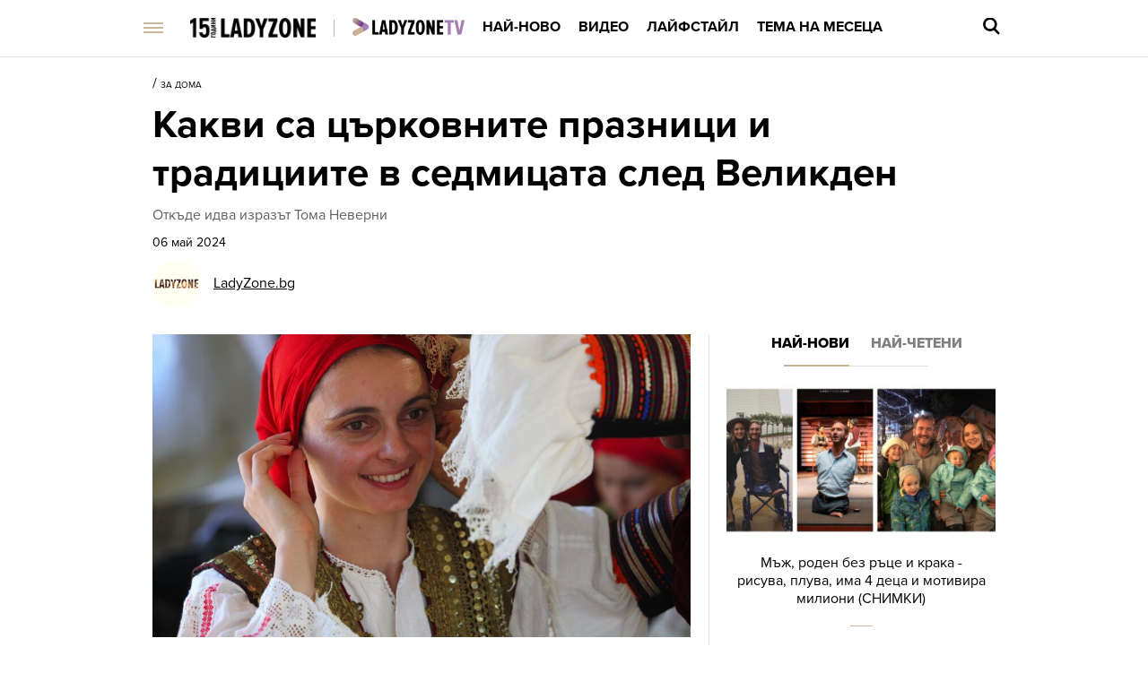

--- FILE ---
content_type: text/html; charset=UTF-8
request_url: https://ladyzone.bg/za-doma/kakvi-sa-carkovnite-praznici-i-tradiciite-v-sedmicata-sled-velikden.html
body_size: 28965
content:

<!DOCTYPE html>
<html lang="bg">
	<head>
		<title>Какви са църковните празници и традициите в седмицата след Великден - Ladyzone.bg</title>

		<meta http-equiv="X-UA-Compatible" content="IE=edge" />
		<meta http-equiv="Content-Type" content="text/html; charset=utf-8" />
		<meta name="viewport" content="width=device-width, initial-scale=1, maximum-scale=1" />
		<meta name="description" content="Откъде идва изразът Тома Неверни" />
        <meta name="keywords" content="Великден,традиции" />
        
		<meta name="facebook-domain-verification" content="zauwdau1hlmucvvzfcw5f1t2lo357l" />
        <meta property="fb:admins" content="1005508021" />
		<meta property="fb:admins" content="572121122" />
		<meta property="fb:admins" content="682106501" />
		<meta property="fb:admins" content="100000061517994" />

		<link rel="dns-prefetch" href="https://cms.static.btv.bg/" />
		<link rel="dns-prefetch" href="https://img.cms.bweb.bg/" />
		<link rel="dns-prefetch" href="https://www.google-analytics.com">
		<link rel="dns-prefetch" href="https://www.googletagmanager.com">


		<link rel="canonical" href="https://ladyzone.bg/za-doma/kakvi-sa-carkovnite-praznici-i-tradiciite-v-sedmicata-sled-velikden.html">				
				<link rel="alternate" type="application/rss+xml" href="https://ladyzone.bg/lbin/v3/rss.php?section_id=37025" />
				
		<script type="application/ld+json">
			{
			  "@context": "https://schema.org",
			  "@type": "Organization",
			  "url": "https://ladyzone.bg",
			  "logo": "https://ladyzone.bghttps://cms.static.btv.bg/microsites/ladyzone/img/ladyzone-logo.svg"
			}
		</script>

				
		<script type="application/ld+json">
			{
				"@context": "https://schema.org",
					"@type": "WebSite",
					"url" : "https:\/\/ladyzone.bg",
					"potentialAction": {
						"@type": "SearchAction",
						"target": "https:\/\/ladyzone.bg\/search\/?q={search_term_string}&o=date",
						"query-input": "required name=search_term_string"
					}
			}
		</script>
		<!-- Google Tag Manager -->
		<script>(function(w,d,s,l,i){w[l]=w[l]||[];w[l].push({'gtm.start':
		new Date().getTime(),event:'gtm.js'});var f=d.getElementsByTagName(s)[0],
		j=d.createElement(s),dl=l!='dataLayer'?'&l='+l:'';j.async=true;j.src=
		'https://www.googletagmanager.com/gtm.js?id='+i+dl;f.parentNode.insertBefore(j,f);
		})(window,document,'script','dataLayer','GTM-5GQTM3D4');</script>
		<!-- End Google Tag Manager -->
		
					<meta property="og:site_name" content="Ladyzone.bg" />
			<meta property="og:type" content="article" />
			<meta property="og:title" content="Какви са църковните празници и традициите в седмицата след Великден" />
			<meta property="og:image" content="https://cdn.btv.bg/media/images/1200x630/Jul2015/2110846647.jpg" />
			<meta property="og:url" content="https://ladyzone.bg/za-doma/kakvi-sa-carkovnite-praznici-i-tradiciite-v-sedmicata-sled-velikden.html" />
			<meta property="og:description" content="Откъде идва изразът Тома Неверни" />
			<link rel="image_src" href="https://cdn.btv.bg/media/images/1200x630/Jul2015/2110846647.jpg" />
				
		<link rel="SHORTCUT ICON" type="image/x-icon" href="https://cms.static.btv.bg/microsites/ladyzone/img/favicon.ico"/>
		<link rel="preload" as="style" href="https://cms.static.btv.bg/microsites/ladyzone/css/main.css?v=2025.09.15.02" />

		<link rel="preload" as="font" href='https://use.typekit.net/af/d82519/00000000000000003b9b306a/27/l?primer=3a6076633bc77831ac9fb811601de898b4ca8cd1e0aff02d16b23a013090f4db&fvd=n8&v=3'>
		<link rel="preload" as="font" href='https://use.typekit.net/af/b683e3/00000000000000003b9b306c/27/l?primer=3a6076633bc77831ac9fb811601de898b4ca8cd1e0aff02d16b23a013090f4db&fvd=n9&v=3'>
		<link rel="preload" as="font" href='https://use.typekit.net/af/949f99/00000000000000003b9b3068/27/l?primer=3a6076633bc77831ac9fb811601de898b4ca8cd1e0aff02d16b23a013090f4db&fvd=n7&v=3'>
		<link rel="preload" as="font" href='https://use.typekit.net/af/705e94/00000000000000003b9b3062/27/l?primer=3a6076633bc77831ac9fb811601de898b4ca8cd1e0aff02d16b23a013090f4db&fvd=n4&v=3'>
	 
		<link rel="stylesheet" type="text/css" href="https://cms.static.btv.bg/microsites/ladyzone/css/main.css?v=2025.09.15.02" />
		
					<link rel="stylesheet" type="text/css" href="https://cms.static.btv.bg/microsites/ladyzone/css/article.css?v=2025.09.15.02" />
			<meta name="robots" content="index, follow, max-image-preview:large, max-snippet:-1, max-video-preview:-1" />
				
				
		<link rel="stylesheet" type="text/css" href="https://cms.static.btv.bg/microsites/btvnovinite/css/swiper-bundle.min.css" />
		 
		<script>
			var site_id = "370";
			var article_id = "2100358513";
			var section_id = "37025";
			var story_id = '';
			var gallery_id = '';
		</script>
		
		
		<!-- google analytics code -->
		<script>
			(function(i,s,o,g,r,a,m){i['GoogleAnalyticsObject']=r;i[r]=i[r]||function(){
			(i[r].q=i[r].q||[]).push(arguments)},i[r].l=1*new Date();a=s.createElement(o),
			m=s.getElementsByTagName(o)[0];a.async=1;a.src=g;m.parentNode.insertBefore(a,m)
			})(window,document,'script','//www.google-analytics.com/analytics.js','ga');
			ga('create', 'UA-19303926-1', 'auto');
			ga('require', 'linker');
			ga('linker:autoLink', ['ladyzone.bg']);
			ga('require', 'displayfeatures');
			ga('send', 'pageview');
		</script>
		

		<script>
			var dfp_site = 'ladyzone.bg';
			var dfp_website = 'ladyzone';
			var dfp_mobile = false;
			var dfp_tags = ["\u0412\u0435\u043b\u0438\u043a\u0434\u0435\u043d","\u0442\u0440\u0430\u0434\u0438\u0446\u0438\u0438"];
			var dfp_status = {"medium_rectangle_300x250_first":true,"medium_rectangle_300x250_second":true,"megaboard":true,"megaboard_second":false,"megaboard_third":false,"wallpaper":true,"ibug":false,"carousel":true,"in_article_300x250_first":true,"in_article_300x250_second":true,"in_listing_native":false,"adform_exclusive_mobile_300x250_first":false,"adform_exclusive_mobile_300x250_second":false,"adform_exclusive_300x250_second":false,"video_border_top":false,"video_border_bottom":false,"video_overlay":false,"video_overlay_vertical":false,"top":true};
			var dfp_show_ads = 1;
			
			const regex=/Mobi|Android|webOS|iPhone|iPad|iPod|BlackBerry|IEMobile|Opera Mini/i;var mobile=regex.test(navigator.userAgent);if(mobile||window.innerWidth<640){var device_type='mobile'}else{var device_type='desktop'}
			
			var gtm_vod = false;

	var article_gtm_data = {
		articleTitle: 'Какви са църковните празници и традициите в седмицата след Великден',
		articleTitleEn: 'What are the church holidays and traditions in the week after Easter',		pageCategory: 'news',
		articleId: '2100358513',
		pageType: 'article',
		articleType: 'article',
		articleAuthorId: '436',
		articleAuthor: '',
		articleDatePublished: '1714960800',
		articleTopics: 'Великден,традиции', 
		sectionId: '37025',
		sectionName: 'Дом и семейство',
		articleWordCount: '332',
		articleGallery: '0',
		deviceType: device_type,
		articleLoadMoreButton: false,
				pagePlayerEnabled: '1',
	};	
	 		</script>
		
		<script data-ad-client="ca-pub-2230223935244955" async src="https://pagead2.googlesyndication.com/pagead/js/adsbygoogle.js"></script>
 	    <script async id="ebx" src="//applets.ebxcdn.com/ebx.js"></script>
				 <script src="https://publisher.caroda.io/videoPlayer/caroda.min.js?ctok=0239cd062264" crossorigin="anonymous" defer>
    		</script>
		
	</head>
	<body  itemscope="" itemtype="https://schema.org/WebPage">
 
	<!-- Google Tag Manager (noscript) -->
        <noscript><iframe src="https://www.googletagmanager.com/ns.html?id=GTM-5GQTM3D4" height="0" width="0" style="display:none;visibility:hidden"></iframe></noscript>
    <!-- End Google Tag Manager (noscript) -->
<div class="btv-mobileads-wrapper_wrap">
		<div class="btv-mobileads-wrapper_page">
				<div class="wrapper" id='content_router'>
												<div>
																<div>
																				<div>
												<div class="bweb-gpt bweb-gpt--top" style="width:1px;height:1px;"><div id="div-gpt-ad-top"></div></div>	


										</div>
																				<div>
												<link rel="stylesheet" type="text/css" href="https://cms.static.btv.bg/microsites/ladyzone/css/navigation.css?v=1.3" />
<header class="site-header clear">
	<nav class="main-nav">
		<div class="top-nav width-980">
			<span class="mobile-menu-icon js-toggle-menu">
				<span class="burger-icon"><span></span></span>
			</span>
			<a class="site-logo fl" href="/" title="Ladyzone.bg">
				<img alt="Ladyzone.bg" src="/static/bg/microsites/ladyzone/img/ladyzone-logo-15y.png" style="width: 140px;" /><span
					class="separator"></span></a>

			<ul class="site-nav fl">
				<li>
					<a href="/tv/"  title="Линк: Ladyzone.tv">
						<img src="/static/bg/microsites/ladyzone/img/ladyzoneTVlogo.png" class="section-img" alt="Ladyzone.tv" />
					</a>
				</li>
				<li>
					<a href="/novini/" title="Линк: Най-ново">Най-ново</a>
				</li>
				<li>
					<a href="/videa/" title="Линк: Видео">Видео</a>
				</li>
				<li>
					<a href="/laifstail/" title="Линк: Лайфстайл">Лайфстайл</a>
				</li>
				<li>
					<a href="/story/?story=474" title="Линк: Тема на месеца">Тема на месеца </a>
				</li>
			</ul>
			<div class="search-and-live fr">
				<div class="search-box">
					<span class="js-search-trigger"></span>
					<div class="search-slide">
						<div class="search-info">
							<div class="text">Въведете търсената дума и натиснете Enter</div>
							<span class="icon-close"></span>
						</div>
						<form action="/search/">
							<input name="q" type="text" placeholder="Търси..." autocomplete="off" />
							<input name="o" type="hidden" value="date" />
							<div class="field-submit"><input type="submit" value="Търси" /></div>
							<span class="icon-search"></span>
						</form>
						<div class="autocomplete-list"></div>
					</div>
				</div>
			</div>
		</div>
		<div class="mobile-nav-wrapper width-980 clear">
			<div class="search-box hide">
				<span class="js-search-trigger"></span>
				<div class="search-slide">
					<div class="search-info">
						<div class="text">Въведете търсената дума и натиснете Enter</div>
						<span class="icon-close"></span>
					</div>
					<form action="/search">
						<input name="q" type="text" placeholder="Търси..." />
						<input name="o" type="hidden" value="date" />
						<div class="field-submit"><input type="submit" value="Търси" /><span class="icon-search"></span></div>
					</form>
				</div>
			</div>
			<ul class="site-nav main-mobile fl">
				<li>
					<a href="/tv/" title="Линк: Ladyzone.tv">
						<img src="/static/bg/microsites/ladyzone/img/ladyzoneTVlogo.png" class="section-img" alt="Ladyzone.tv" />
					</a>
				</li>
				<li>
					<a href="/novini/" title="Линк: Най-ново">Най-ново</a>
				</li>
				<li>
					<a href="/videa/" title="Линк: Видео">Видео</a>
				</li>
				<li>
					<a href="/laifstail/" title="Линк: Лайфстайл">Лайфстайл</a>
				</li>
				<li>
					<a href="/story/?story=474" title="Линк: Тема на месеца">Тема на месеца</a>
				</li>

				<!-- <li>
						<a href="/malki-razgovori/">Малки разговори</a>
					</li> -->
			</ul>
							<ul class="site-nav fl">
					<li>
						<a href="https://svetatnazdraveto.bg/" target="_blank">
							<img width="230" height="28" class="filter-black" src="https://cms.static.btv.bg/microsites/btvnovinite/images/logos/SvetatNaZdraveto.svg" alt="Светът на здравето" />
						</a>
					</li>
					 
						<li class="has-sub-menu">
														<a href="/ergenat/love-in-paradise/" title="/ergenat/love-in-paradise/">Ергенът: Любов в рая</a>
														<div class="sub-menu">
								<div class="section-name">Ергенът: Любов в рая</div>
								<div class="article"><a href="/ergenat/love-in-paradise/viktorija-asenova-ot-ergenat-ljubov-v-raja-sreshta-ljubovta-v-turcija-video.html" title="Линк: Виктория Асенова от „Ергенът: Любов в рая“ среща любовта в Турция (ВИДЕО)" ><span class="image"><img class="lazy" alt="Виктория Асенова от „Ергенът: Любов в рая“ среща любовта в Турция (ВИДЕО)"
												data-src="https://cdn.btv.bg/media/images/300x300/Jan2026/2113733896.jpg" /></span><span class="title">Виктория Асенова от „Ергенът: Любов в рая“ среща любовта в Турция (ВИДЕО)</span></a>
								</div>
								<div class="article"><a href="/ergenat/love-in-paradise/petar-danov-ot-ergenat-ljubov-v-raja-pokaza-novata-si-prijatelka-snimki.html" title="Линк: Петър Данов от „Ергенът: Любов в рая“ показа новата си приятелка (СНИМКИ)"><span class="image"><img class="lazy" alt="Петър Данов от „Ергенът: Любов в рая“ показа новата си приятелка (СНИМКИ)" 
												data-src="https://cdn.btv.bg/media/images/300x300/Jan2026/2113726580.jpg" /></span><span class="title">Петър Данов от „Ергенът: Любов в рая“ показа новата си приятелка (СНИМКИ)</span></a>
								</div>
								<div class="article"><a href="/ergenat/love-in-paradise/sled-priznanieto-za-kiara-krasimir-nameri-mir-v-kolednite-praznici-koleda.html" title="Линк: След шокиращото признанието за Киара, Красимир намери мир в коледните празници (СНИМКИ)"><span class="image"><img class="lazy" alt="След шокиращото признанието за Киара, Красимир намери мир в коледните празници (СНИМКИ)" 
												data-src="https://cdn.btv.bg/media/images/300x300/Oct2025/2113675307.jpg" /></span><span class="title">След шокиращото признанието за Киара, Красимир намери мир в коледните празници (СНИМКИ)</span></a>
								</div>
							</div>
						</li>
					 
						<li class="has-sub-menu">
														<a href="/ergenat/sezon-2025/" title="/ergenat/sezon-2025/">Ергенът</a>
														<div class="sub-menu">
								<div class="section-name">Ергенът</div>
								<div class="article"><a href="/ergenat/sezon-2025/ergenat-viktor-rusinov-pokaza-brat-si-i-shashna-vsichki-kolko-mnogo-si-prilichat-snimki.html" title="Линк: Ергенът Виктор Русинов показа брат си и шашна всички колко много си приличат (СНИМКИ)" ><span class="image"><img class="lazy" alt="Ергенът Виктор Русинов показа брат си и шашна всички колко много си приличат (СНИМКИ)"
												data-src="https://cdn.btv.bg/media/images/300x300/Sep2025/2113643207.jpg" /></span><span class="title">Ергенът Виктор Русинов показа брат си и шашна всички колко много си приличат (СНИМКИ)</span></a>
								</div>
								<div class="article"><a href="/ergenat/sezon-2025/adriana-ot-ergenat-4-razkri-koj-e-novijat-mazh-v-zhivota-j-snimki.html" title="Линк:  Адриана от „Ергенът“ разкри кой е новият мъж в живота й (СНИМКИ)"><span class="image"><img class="lazy" alt=" Адриана от „Ергенът“ разкри кой е новият мъж в живота й (СНИМКИ)" 
												data-src="https://cdn.btv.bg/media/images/300x300/Sep2025/2113638685.jpg" /></span><span class="title"> Адриана от „Ергенът“ разкри кой е новият мъж в живота й (СНИМКИ)</span></a>
								</div>
								<div class="article"><a href="/ergenat/love-in-paradise/ergenat-ljubov-v-raja-kakvo-shte-e-razlichno-tozi-sezon-snimki.html" title="Линк: Ергенът: Любов в рая - какво ще е различно този сезон? (СНИМКИ)"><span class="image"><img class="lazy" alt="Ергенът: Любов в рая - какво ще е различно този сезон? (СНИМКИ)" 
												data-src="https://cdn.btv.bg/media/images/300x300/Aug2025/2113632428.jpg" /></span><span class="title">Ергенът: Любов в рая - какво ще е различно този сезон? (СНИМКИ)</span></a>
								</div>
							</div>
						</li>
					 
						<li class="has-sub-menu">
														<a href="/krasota/" title="/krasota/">Красота</a>
														<div class="sub-menu">
								<div class="section-name">Красота</div>
								<div class="article"><a href="/krasota/how-to/sreshta-na-sveti-valentin-kak-da-se-grimirate-spored-tendenciite-za-2026-snimki.html" title="Линк: Среща на Свети Валентин: Как да се гримирате според тенденциите за 2026 (СНИМКИ)" ><span class="image"><img class="lazy" alt="Среща на Свети Валентин: Как да се гримирате според тенденциите за 2026 (СНИМКИ)"
												data-src="https://cdn.btv.bg/media/images/300x300/Feb2026/2113741845.jpg" /></span><span class="title">Среща на Свети Валентин: Как да се гримирате според тенденциите за 2026 (СНИМКИ)</span></a>
								</div>
								<div class="article"><a href="/krasota/top-7-cvjata-za-manikjur-koito-karat-racete-da-izglezhdat-po-mladi-snimki.html" title="Линк: ТОП 7 цвята за маникюр, които карат ръцете да изглеждат по-млади (СНИМКИ)"><span class="image"><img class="lazy" alt="ТОП 7 цвята за маникюр, които карат ръцете да изглеждат по-млади (СНИМКИ)" 
												data-src="https://cdn.btv.bg/media/images/300x300/Jan2026/2113739769.jpg" /></span><span class="title">ТОП 7 цвята за маникюр, които карат ръцете да изглеждат по-млади (СНИМКИ)</span></a>
								</div>
								<div class="article"><a href="/laifstail/sviat/izbraha-novata-misis-svjat-tja-e-s-trudv-stazh-v-darzhavnata-administracija-snimki.html" title="Линк: Избраха новата „Мисис Свят“: Тя е с трудов стаж в държавната администрация (СНИМКИ)"><span class="image"><img class="lazy" alt="Избраха новата „Мисис Свят“: Тя е с трудов стаж в държавната администрация (СНИМКИ)" 
												data-src="https://cdn.btv.bg/media/images/300x300/Jan2026/2113739379.jpg" /></span><span class="title">Избраха новата „Мисис Свят“: Тя е с трудов стаж в държавната администрация (СНИМКИ)</span></a>
								</div>
							</div>
						</li>
					 
						<li class="has-sub-menu">
														<a href="/astro/" title="/astro/">Астро</a>
														<div class="sub-menu">
								<div class="section-name">Астро</div>
								<div class="article"><a href="/laifstail/koja-zodija-e-marin-stanev-naj-mladijat-ergen-v-sezon-5-video.html" title="Линк: Коя зодия е Марин Станев - най-младият ерген в сезон 5? (ВИДЕО)" ><span class="image"><img class="lazy" alt="Коя зодия е Марин Станев - най-младият ерген в сезон 5? (ВИДЕО)"
												data-src="https://cdn.btv.bg/media/images/300x300/Feb2026/2113741522.jpg" /></span><span class="title">Коя зодия е Марин Станев - най-младият ерген в сезон 5? (ВИДЕО)</span></a>
								</div>
								<div class="article"><a href="/astro/naj-shtastlivite-dni-za-vsjaka-zodija-prez-fevruari-2026-g.html" title="Линк: Най-щастливите дни за всяка зодия през февруари 2026 г. "><span class="image"><img class="lazy" alt="Най-щастливите дни за всяка зодия през февруари 2026 г. " 
												data-src="https://cdn.btv.bg/media/images/300x300/Feb2026/2113741098.jpg" /></span><span class="title">Най-щастливите дни за всяка зодия през февруари 2026 г. </span></a>
								</div>
								<div class="article"><a href="/astro/za-tezi-3-zodii-fevruari-shte-bade-naj-dalgijat-i-sadboven-mesec-v-zhivota-im.html" title="Линк: За тези 3 зодии февруари ще бъде най-дългият и съдбовен месец в живота"><span class="image"><img class="lazy" alt="За тези 3 зодии февруари ще бъде най-дългият и съдбовен месец в живота" 
												data-src="https://cdn.btv.bg/media/images/300x300/Feb2026/2113740950.jpg" /></span><span class="title">За тези 3 зодии февруари ще бъде най-дългият и съдбовен месец в живота</span></a>
								</div>
							</div>
						</li>
					 
						<li class="has-sub-menu">
														<a href="/zdrave/" title="/zdrave/">Здраве</a>
														<div class="sub-menu">
								<div class="section-name">Здраве</div>
								<div class="article"><a href="/zdrave/25-po-malak-risk-ot-depresija-za-decata-s-tova-pravilo-predi-ljagane-snimki.html" title="Линк: 25% по-малък риск от депресия за децата с това правило преди лягане (СНИМКИ)" ><span class="image"><img class="lazy" alt="25% по-малък риск от депресия за децата с това правило преди лягане (СНИМКИ)"
												data-src="https://cdn.btv.bg/media/images/300x300/Feb2026/2113741197.jpg" /></span><span class="title">25% по-малък риск от депресия за децата с това правило преди лягане (СНИМКИ)</span></a>
								</div>
								<div class="article"><a href="/laifstail/misal-na-denia/misal-na-denja-ot-dzhimi-hendriks.html" title="Линк: Мисъл на деня от Джими Хендрикс"><span class="image"><img class="lazy" alt="Мисъл на деня от Джими Хендрикс" 
												data-src="https://cdn.btv.bg/media/images/300x300/Jan2018/2111546285.jpg" /></span><span class="title">Мисъл на деня от Джими Хендрикс</span></a>
								</div>
								<div class="article"><a href="/zdrave/sport/dzhokovich-perfektnijat-mazh-kojto-pee-luda-po-tebe-vadi-kartofi-i-plete-video.html" title="Линк: Новак Джокович - шампион на корта, перфектен съпруг у дома. А на нивата с картофи? (ВИДЕО)"><span class="image"><img class="lazy" alt="Новак Джокович - шампион на корта, перфектен съпруг у дома. А на нивата с картофи? (ВИДЕО)" 
												data-src="https://cdn.btv.bg/media/images/300x300/Oct2023/2113140636.jpg" /></span><span class="title">Новак Джокович - шампион на корта, перфектен съпруг у дома. А на нивата с картофи? (ВИДЕО)</span></a>
								</div>
							</div>
						</li>
					 
						<li class="has-sub-menu">
														<a href="/moda/" title="/moda/">Мода</a>
														<div class="sub-menu">
								<div class="section-name">Мода</div>
								<div class="article"><a href="/moda/tendencii/vezhdite-za-2026-zavrashta-li-se-tendencijata-ot-90-te.html" title="Линк: Веждите за 2026: завръща ли се тенденцията от 90-те (ВИДЕО)" ><span class="image"><img class="lazy" alt="Веждите за 2026: завръща ли се тенденцията от 90-те (ВИДЕО)"
												data-src="https://cdn.btv.bg/media/images/300x300/Feb2026/2113741374.jpg" /></span><span class="title">Веждите за 2026: завръща ли се тенденцията от 90-те (ВИДЕО)</span></a>
								</div>
								<div class="article"><a href="/za-doma/zashto-mahat-ot-sushilnjata-e-poveche-prez-zimata-eto-gi-i-riskovete-snimki.html" title="Линк: Защо мъхът от сушилнята е повече през зимата? Ето ги рисковете (СНИМКИ) "><span class="image"><img class="lazy" alt="Защо мъхът от сушилнята е повече през зимата? Ето ги рисковете (СНИМКИ) " 
												data-src="https://cdn.btv.bg/media/images/300x300/Feb2026/2113740714.jpg" /></span><span class="title">Защо мъхът от сушилнята е повече през зимата? Ето ги рисковете (СНИМКИ) </span></a>
								</div>
								<div class="article"><a href="/moda/eto-koj-e-novija-svatben-trend-za-2026g-kojto-barzo-se-prevarna-v-hit-sred-bulkite.html" title="Линк: Ето кой е новият сватбен тренд, превърнал се в хит сред булките (ВИДЕО)"><span class="image"><img class="lazy" alt="Ето кой е новият сватбен тренд, превърнал се в хит сред булките (ВИДЕО)" 
												data-src="https://cdn.btv.bg/media/images/300x300/Jan2026/2113739714.jpg" /></span><span class="title">Ето кой е новият сватбен тренд, превърнал се в хит сред булките (ВИДЕО)</span></a>
								</div>
							</div>
						</li>
					 
						<li class="has-sub-menu">
														<a href="/intimno/" title="/intimno/">Интимно</a>
														<div class="sub-menu">
								<div class="section-name">Интимно</div>
								<div class="article"><a href="/intimno/kade-pravjat-naj-mnogo-seks-balgarija-e-na-sramno-mjasto.html" title="Линк: Къде правят най-много секс? България е на странно място!" ><span class="image"><img class="lazy" alt="Къде правят най-много секс? България е на странно място!"
												data-src="https://cdn.btv.bg/media/images/300x300/Feb2026/2113741308.jpg" /></span><span class="title">Къде правят най-много секс? България е на странно място!</span></a>
								</div>
								<div class="article"><a href="/astro/chudite-se-dali-toj-e-dobar-v-legloto-vizhte-kade-se-namira-mars-v-natalnata-mu-karta.html" title="Линк: Чудите се дали той е добър в леглото? Вижте къде се намира Марс в наталната му карта "><span class="image"><img class="lazy" alt="Чудите се дали той е добър в леглото? Вижте къде се намира Марс в наталната му карта " 
												data-src="https://cdn.btv.bg/media/images/300x300/Jan2026/2113739786.jpg" /></span><span class="title">Чудите се дали той е добър в леглото? Вижте къде се намира Марс в наталната му карта </span></a>
								</div>
								<div class="article"><a href="/intimno/opredelja-li-vazrastta-orgazma-pri-zhenite-vizhte-kolko-chesto-go-poluchavat.html" title="Линк: Определя ли възрастта оргазма при жените - вижте какво разкриват експерти"><span class="image"><img class="lazy" alt="Определя ли възрастта оргазма при жените - вижте какво разкриват експерти" 
												data-src="https://cdn.btv.bg/media/images/300x300/Feb2025/2113493217.jpg" /></span><span class="title">Определя ли възрастта оргазма при жените - вижте какво разкриват експерти</span></a>
								</div>
							</div>
						</li>
					 
						<li class="has-sub-menu">
														<a href="/za-doma/" title="/za-doma/">Дом и семейство</a>
														<div class="sub-menu">
								<div class="section-name">Дом и семейство</div>
								<div class="article"><a href="/za-doma/mazh-roden-bez-race-i-kraka-kojto-risuva-pluva-igrae-futbol-ima-4-deca-i-motivira-milioni-snimki.html" title="Линк: Мъж, роден без ръце и крака - рисува, плува, има 4 деца и мотивира милиони (СНИМКИ)" ><span class="image"><img class="lazy" alt="Мъж, роден без ръце и крака - рисува, плува, има 4 деца и мотивира милиони (СНИМКИ)"
												data-src="https://cdn.btv.bg/media/images/300x300/Feb2026/2113741876.jpg" /></span><span class="title">Мъж, роден без ръце и крака - рисува, плува, има 4 деца и мотивира милиони (СНИМКИ)</span></a>
								</div>
								<div class="article"><a href="/za-doma/parvo-sas-sol-ili-s-lopata-eto-kak-pravilno-da-pochistite-snega-pred-doma.html" title="Линк: Първо със сол или с лопата? Ето как правилно да почистите снега пред дома"><span class="image"><img class="lazy" alt="Първо със сол или с лопата? Ето как правилно да почистите снега пред дома" 
												data-src="https://cdn.btv.bg/media/images/300x300/Feb2026/2113741449.jpg" /></span><span class="title">Първо със сол или с лопата? Ето как правилно да почистите снега пред дома</span></a>
								</div>
								<div class="article"><a href="/za-doma/semeistvo/otbeljazvame-zimen-simeonovden-edin-ot-naj-loshite-dni-v-godinata.html" title="Линк: 3 февруари: Зимен Симеоновден – един от най-лошите дни в годината"><span class="image"><img class="lazy" alt="3 февруари: Зимен Симеоновден – един от най-лошите дни в годината" 
												data-src="https://cdn.btv.bg/media/images/300x300/Feb2023/2112954641.jpg" /></span><span class="title">3 февруари: Зимен Симеоновден – един от най-лошите дни в годината</span></a>
								</div>
							</div>
						</li>
					 
						<li class="has-sub-menu">
														<a href="/recepti/" title="/recepti/">Рецепти</a>
														<div class="sub-menu">
								<div class="section-name">Рецепти</div>
								<div class="article"><a href="/laifstail/31-januari-mezhdunaroden-den-na-toplija-shokolad-recepti.html" title="Линк: 31 януари: Международен ден на горещия шоколад + рецепти" ><span class="image"><img class="lazy" alt="31 януари: Международен ден на горещия шоколад + рецепти"
												data-src="https://cdn.btv.bg/media/images/300x300/Jan2026/2113740129.jpg" /></span><span class="title">31 януари: Международен ден на горещия шоколад + рецепти</span></a>
								</div>
								<div class="article"><a href="/recepti/idei/kak-da-si-napravim-poleznija-orizov-ocet-vkashti-recepta.html" title="Линк: Как да си направим полезния оризов оцет вкъщи (РЕЦЕПТА)"><span class="image"><img class="lazy" alt="Как да си направим полезния оризов оцет вкъщи (РЕЦЕПТА)" 
												data-src="https://cdn.btv.bg/media/images/300x300/Jan2026/2113739167.jpg" /></span><span class="title">Как да си направим полезния оризов оцет вкъщи (РЕЦЕПТА)</span></a>
								</div>
								<div class="article"><a href="/zdrave/vcherashnata-pasta-mozhe-da-e-po-zdravoslovna-ot-prjasnata-eto-zashto.html" title="Линк: Вчерашната паста е по-здравословна от прясната – ето какво казват специалистите"><span class="image"><img class="lazy" alt="Вчерашната паста е по-здравословна от прясната – ето какво казват специалистите" 
												data-src="https://cdn.btv.bg/media/images/300x300/Jan2026/2113737722.jpg" /></span><span class="title">Вчерашната паста е по-здравословна от прясната – ето какво казват специалистите</span></a>
								</div>
							</div>
						</li>
					 
						<li class="has-sub-menu">
														<a href="/testove/" title="/testove/">Тестове</a>
														<div class="sub-menu">
								<div class="section-name">Тестове</div>
								<div class="article"><a href="/testove/test-otkrijte-pojasa-s-magarence-za-20-sekundi.html" title="Линк: ТЕСТ: Открийте пояса с магаренце за 20 секунди" ><span class="image"><img class="lazy" alt="ТЕСТ: Открийте пояса с магаренце за 20 секунди"
												data-src="https://cdn.btv.bg/media/images/300x300/Aug2020/2112243169.jpg" /></span><span class="title">ТЕСТ: Открийте пояса с магаренце за 20 секунди</span></a>
								</div>
								<div class="article"><a href="/testove/test-otkrijte-chajkata-v-risunkata-za-30-sekundi.html" title="Линк: ТЕСТ: Открийте чайката в рисунката за 30 секунди"><span class="image"><img class="lazy" alt="ТЕСТ: Открийте чайката в рисунката за 30 секунди" 
												data-src="https://cdn.btv.bg/media/images/300x300/Aug2020/2112230536.jpg" /></span><span class="title">ТЕСТ: Открийте чайката в рисунката за 30 секунди</span></a>
								</div>
								<div class="article"><a href="/testove/test-otkrijte-sladoleda-v-risunkata-za-12-sekundi.html" title="Линк: ТЕСТ: Открийте сладоледа в рисунката за 12 секунди"><span class="image"><img class="lazy" alt="ТЕСТ: Открийте сладоледа в рисунката за 12 секунди" 
												data-src="https://cdn.btv.bg/media/images/300x300/Jul2020/2112219820.jpg" /></span><span class="title">ТЕСТ: Открийте сладоледа в рисунката за 12 секунди</span></a>
								</div>
							</div>
						</li>
					 
						<li class="has-sub-menu">
														<a href="/ladyzone-inside/" title="/ladyzone-inside/">Блог</a>
														<div class="sub-menu">
								<div class="section-name">Блог</div>
								<div class="article"><a href="/moda/valentino-maestroto-na-stihijnoto-cherveno-kakva-e-istorijata-zad-emblematichnija-cvjat-galerija.html" title="Линк: Валентино - маестрото на стихийното червено: Историята зад емблематичния цвят (ГАЛЕРИЯ)" ><span class="image"><img class="lazy" alt="Валентино - маестрото на стихийното червено: Историята зад емблематичния цвят (ГАЛЕРИЯ)"
												data-src="https://cdn.btv.bg/media/images/300x300/Jan2026/2113732919.jpg" /></span><span class="title">Валентино - маестрото на стихийното червено: Историята зад емблематичния цвят (ГАЛЕРИЯ)</span></a>
								</div>
								<div class="article"><a href="/laifstail/sramno-li-e-da-si-imash-gadzhe-v-dneshno-vreme.html" title="Линк: Срамно ли е да си имаш гадже в днешно време? "><span class="image"><img class="lazy" alt="Срамно ли е да си имаш гадже в днешно време? " 
												data-src="https://cdn.btv.bg/media/images/300x300/Jan2026/2113731474.jpg" /></span><span class="title">Срамно ли е да си имаш гадже в днешно време? </span></a>
								</div>
								<div class="article"><a href="/laifstail/artbox/tumblr-se-zavrashta-kubinki-cvetna-kosa-i-arctic-monkeys-v-slushalkite.html" title="Линк: Tumblr се завръща! Кубинки, цветна коса и Arctic Monkeys в слушалките"><span class="image"><img class="lazy" alt="Tumblr се завръща! Кубинки, цветна коса и Arctic Monkeys в слушалките" 
												data-src="https://cdn.btv.bg/media/images/300x300/Dec2025/2113721408.jpg" /></span><span class="title">Tumblr се завръща! Кубинки, цветна коса и Arctic Monkeys в слушалките</span></a>
								</div>
							</div>
						</li>
					 
						<li class="has-sub-menu">
														<a href="/galerii/" title="/galerii/">Галерии</a>
														<div class="sub-menu">
								<div class="section-name">Галерии</div>
								<div class="article"><a href="/moda/sedmica-na-modata-2026-nikol-kidman-i-dashterja-sandi-rouz-prevzeha-parizh-snimki.html" title="Линк: Седмица на модата 2026: Никол Кидман и дъщеря ѝ Сънди Роуз блестят в Париж (СНИМКИ)" ><span class="image"><img class="lazy" alt="Седмица на модата 2026: Никол Кидман и дъщеря ѝ Сънди Роуз блестят в Париж (СНИМКИ)"
												data-src="https://cdn.btv.bg/media/images/300x300/Jan2026/2113738054.jpg" /></span><span class="title">Седмица на модата 2026: Никол Кидман и дъщеря ѝ Сънди Роуз блестят в Париж (СНИМКИ)</span></a>
								</div>
								<div class="article"><a href="/galerii/naj-pametnite-migove-ot-snimki-ot-shoubiznesa-na-2025-g-snimki.html" title="Линк: Най-паметните снимки от шоубизнеса на 2025 г. (ОБЗОР)"><span class="image"><img class="lazy" alt="Най-паметните снимки от шоубизнеса на 2025 г. (ОБЗОР)" 
												data-src="https://cdn.btv.bg/media/images/300x300/Dec2025/2113704970.jpg" /></span><span class="title">Най-паметните снимки от шоубизнеса на 2025 г. (ОБЗОР)</span></a>
								</div>
								<div class="article"><a href="/laifstail/lica/mazhete-v-zhivota-na-bridzhit-bardo-samoubijstvo-ot-ljubov-i-edin-milioner-s-rozi.html" title="Линк: Мъжете в живота на Брижит Бардо - самоубийство от любов и един милионер с рози"><span class="image"><img class="lazy" alt="Мъжете в живота на Брижит Бардо - самоубийство от любов и един милионер с рози" 
												data-src="https://cdn.btv.bg/media/images/300x300/Oct2025/2113669775.jpg" /></span><span class="title">Мъжете в живота на Брижит Бардо - самоубийство от любов и един милионер с рози</span></a>
								</div>
							</div>
						</li>
					 
						<li class="has-sub-menu">
														<a href="/sudurjanie-ot-partnyori/" title="/sudurjanie-ot-partnyori/">Съдържание от партньори</a>
														<div class="sub-menu">
								<div class="section-name">Съдържание от партньори</div>
								<div class="article"><a href="/sudurjanie-ot-partnyori/ekspertnijat-podhod-pri-izbor-na-avtokasko.html" title="Линк: Експертният подход при избор на автокаско" ><span class="image"><img class="lazy" alt="Експертният подход при избор на автокаско"
												data-src="https://cdn.btv.bg/media/images/300x300/Dec2025/2113704770.jpg" /></span><span class="title">Експертният подход при избор на автокаско</span></a>
								</div>
								<div class="article"><a href="/sudurjanie-ot-partnyori/koenzim-q10-polzi-dejstvie-i-rolja-v-choveshkija-organizam.html" title="Линк: Коензим Q10: ползи, действие и роля в човешкия организъм"><span class="image"><img class="lazy" alt="Коензим Q10: ползи, действие и роля в човешкия организъм" 
												data-src="https://cdn.btv.bg/media/images/300x300/Aug2024/2113373404.jpg" /></span><span class="title">Коензим Q10: ползи, действие и роля в човешкия организъм</span></a>
								</div>
								<div class="article"><a href="/sudurjanie-ot-partnyori/kak-da-zapazim-kosata-si-zdrava-vseki-den-3-ekspertni-saveta-ot-poli-boteva.html" title="Линк: Как да запазим косата си здрава всеки ден - 3 експертни съвета от Поли Ботева"><span class="image"><img class="lazy" alt="Как да запазим косата си здрава всеки ден - 3 експертни съвета от Поли Ботева" 
												data-src="https://cdn.btv.bg/media/images/300x300/Jan2026/2113738316.jpg" /></span><span class="title">Как да запазим косата си здрава всеки ден - 3 експертни съвета от Поли Ботева</span></a>
								</div>
							</div>
						</li>
									</ul>
						<div class="social-links fl">
				<a href="https://www.facebook.com/ladyzone.bg/" target="_blank" title="facebook"><i class="icon-facebook"></i></a>
				<a href="https://www.instagram.com/ladyzone.bg/" target="_blank"  title="instagram"><i class="icon-instagram"></i></a>
				<a href="/cdn-cgi/l/email-protection#523e33362b283d3c37123026247c3035" target="_blank" style="margin: 0 30px 0 0;"><i class="icon-mail"></i></a>
				<a href="https://open.spotify.com/show/1HDlVj0hLZUowCFVH1oqn7" target="_blank"  title="spotify">
					<svg id='svg_spotify' fill="#000000" xmlns="http://www.w3.org/2000/svg" viewBox="0 0 32 32" width="40px"
						height="40px">
						<path
							d="M 16 4 C 9.371094 4 4 9.371094 4 16 C 4 22.628906 9.371094 28 16 28 C 22.628906 28 28 22.628906 28 16 C 28 9.371094 22.628906 4 16 4 Z M 16 6 C 21.554688 6 26 10.445313 26 16 C 26 21.554688 21.554688 26 16 26 C 10.445313 26 6 21.554688 6 16 C 6 10.445313 10.445313 6 16 6 Z M 14.40625 10.75 C 12.460938 10.75 10.765625 10.929688 9.15625 11.4375 C 8.730469 11.523438 8.375 11.84375 8.375 12.4375 C 8.375 13.03125 8.8125 13.554688 9.40625 13.46875 C 9.660156 13.46875 9.832031 13.375 10 13.375 C 11.355469 13.035156 12.882813 12.875 14.40625 12.875 C 17.367188 12.875 20.40625 13.535156 22.4375 14.71875 C 22.691406 14.804688 22.777344 14.90625 23.03125 14.90625 C 23.625 14.90625 24.039063 14.46875 24.125 13.875 C 24.125 13.367188 23.871094 13.042969 23.53125 12.875 C 20.992188 11.4375 17.621094 10.75 14.40625 10.75 Z M 14.125 14.46875 C 12.347656 14.46875 11.082031 14.722656 9.8125 15.0625 C 9.390625 15.230469 9.15625 15.492188 9.15625 16 C 9.15625 16.421875 9.492188 16.84375 10 16.84375 C 10.171875 16.84375 10.246094 16.835938 10.5 16.75 C 11.429688 16.496094 12.707031 16.34375 14.0625 16.34375 C 16.855469 16.34375 19.285156 17.023438 21.0625 18.125 C 21.230469 18.210938 21.402344 18.28125 21.65625 18.28125 C 22.164063 18.28125 22.5 17.851563 22.5 17.34375 C 22.5 17.003906 22.339844 16.667969 22 16.5 C 19.800781 15.144531 17.003906 14.46875 14.125 14.46875 Z M 14.40625 18.125 C 12.96875 18.125 11.605469 18.285156 10.25 18.625 C 9.910156 18.710938 9.65625 18.953125 9.65625 19.375 C 9.65625 19.714844 9.921875 20.0625 10.34375 20.0625 C 10.429688 20.0625 10.675781 19.96875 10.84375 19.96875 C 11.945313 19.714844 13.128906 19.5625 14.3125 19.5625 C 16.425781 19.5625 18.359375 20.070313 19.96875 21 C 20.140625 21.085938 20.332031 21.15625 20.5 21.15625 C 20.839844 21.15625 21.164063 20.902344 21.25 20.5625 C 21.25 20.136719 21.066406 19.980469 20.8125 19.8125 C 18.949219 18.710938 16.773438 18.125 14.40625 18.125 Z" />
					</svg>
				</a>
			</div>
		</div>
	</nav>
</header>



<style> 
	.next-level {
		width: 86px;
		display:inline-block;
	}
	.next-level img {
		margin-top: -18px;
		position: fixed;
		width: 86px;
	}
	.next-level-mobile {
		display: none;
		margin: 0 auto;
		width: 100%;
		max-width: 100%;
		text-align: center;
		padding: 12px;
	}
	.next-level-mobile img {
		display: inline-block;
		max-width:100%;
	}
	@media only screen and (max-width: 980px) {
		.next-level-mobile {
			display: block;
		}
	}
</style>
	<script data-cfasync="false" src="/cdn-cgi/scripts/5c5dd728/cloudflare-static/email-decode.min.js"></script><script>
		document.addEventListener("DOMContentLoaded", function() { 
			var last_scroll_position = 0;

				if (/iPhone|iPad|iPod/i.test(navigator.userAgent)) {
					document.documentElement.classList.add('device-ios');
				} else if (/android/i.test(navigator.userAgent)) {
					document.documentElement.classList.add('device-android');
				}


				//Mobile menu
				document.querySelector(".js-toggle-menu").addEventListener('click', function(event) {
					if (document.documentElement.classList.contains('nav-open')) {
						document.documentElement.classList.remove('nav-open');
					} else {
						document.documentElement.classList.add('nav-open');
					}
				});

				document.querySelector('.site-header .top-nav .search-box .js-search-trigger').addEventListener('click', function(event) {
					event.preventDefault();
					document.documentElement.classList.toggle('search-open'); 
					document.querySelector('.site-header .top-nav .search-box form input[type=text]').value = ''; 
					document.querySelector('.site-header .top-nav .search-box .autocomplete-list').innerHTML = ''; 
					const searchInput = document.querySelector('.site-header .top-nav .search-box form input[type=text]');
					if (document.documentElement.classList.contains('search-open')) {
						searchInput.focus();
						searchInput.select();
					} else {
						searchInput.blur();
					}
				});
 
				document.querySelector('.site-header .top-nav .search-box .icon-close').addEventListener('click', function(event) {
					event.preventDefault();
					document.querySelector('.site-header .top-nav .search-box .js-search-trigger').click();
				});


				var key_press_timer = null,
					search_length = 0;
				document.querySelector('.site-header .top-nav .search-box form input[type=text]').addEventListener('keypress', function(event) {
					if (event.keyCode === 13) {
						if (this.value.length) {
							return true;
						}
						event.preventDefault();
					}
				});

				// let search_length = 0;
				// let key_press_timer;

				document.querySelector('.site-header .top-nav .search-box form input[type=text]').addEventListener('keyup', function(event) {
					const text = this.value.trim();
					const wrapper = document.querySelector('.site-header .top-nav .search-box .autocomplete-list');

					if (text.length === search_length) return;

					search_length = text.length;
					clearInterval(key_press_timer);

					if (text.length > 2) {
						key_press_timer = setTimeout(function() {
							fetch('/lbin/v3/search.php?q=' + encodeURIComponent(text))
								.then(response => response.json())
								.then(data => {
									wrapper.innerHTML = '';
									const countDiv = document.createElement('div');
									countDiv.className = 'count';
									wrapper.appendChild(countDiv);
									const listWrapperDiv = document.createElement('div');
									listWrapperDiv.className = 'list-wrapper';
									listWrapperDiv.innerHTML = '<div class="list"></div>';
									wrapper.appendChild(listWrapperDiv);

									if (!data || data.count < 1) {
										countDiv.textContent = 'Няма намерени резултати';
									} else {
										countDiv.innerHTML = 'Намерени <span>' + data.count + ' статии</span>';

										let count = 0;

										data.items.forEach(function(v) {
											count++;
											const itemDiv = document.createElement('div');
											itemDiv.className = 'item';
											itemDiv.style.transitionDelay = (count / 10) + 's';
											itemDiv.innerHTML = `
												<a href="${v.url}"></a>
												<img src="${v.cover.src}" />
												<div class="title">${v.title}</div>
											`;
											listWrapperDiv.querySelector('.list').appendChild(itemDiv);
										});

										if (data.count > count) {
											const moreResultsDiv = document.createElement('div');
											moreResultsDiv.className = 'search-results-show';
											moreResultsDiv.innerHTML = `
												<a class="" href="/search/?q=${encodeURIComponent(text)}&o=date">още резултати</a>
												<div id="arrowAnim">
													<div class="arrowSliding"><div class="arrow"></div></div>
													<div class="arrowSliding delay1"><div class="arrow"></div></div>
													<div class="arrowSliding delay2"><div class="arrow"></div></div>
													<div class="arrowSliding delay3"><div class="arrow"></div></div>
												</div>
											`;
											listWrapperDiv.appendChild(moreResultsDiv);
										}

										listWrapperDiv.style.display = 'block';
										const items = listWrapperDiv.querySelectorAll('.item');
										items.forEach(item => {
											item.style.opacity = 1;
										});
									}
								})
								.catch(() => {
									wrapper.innerHTML = '';
									const countDiv = document.createElement('div');
									countDiv.className = 'count';
									countDiv.textContent = 'Няма намерени резултати';
									wrapper.appendChild(countDiv);
								});
						}, 500);
					}
				});
 
		});
	</script>


										</div>
																				<div>
												
<!-- carousel --> 
<div class="bweb-gpt bweb-gpt--carousel" style="width:1px;height:1px;"><div id="div-gpt-ad-carousel"></div></div>


										</div>
																				<div>
												
<!-- wallpaper -->
<div class="bweb-gpt bweb-gpt--wallpaper" style="width:1px;height:1px;"><div id="div-gpt-ad-wallpaper"></div></div> 


										</div>
																				<div>
												
<!-- ibug -->  
<div class="bweb-gpt bweb-gpt--ibug" style="width:1px;height:1px;"><div id="div-gpt-ad-ibug"></div></div>


										</div>
																				<div>
												
<!-- megaboard -->  
<div class="bweb-gpt bweb-gpt--megaboard"><div id="div-gpt-ad-megaboard"></div></div>
 

										</div>
																		</div>
														</div>
												<div class="article width-980 clear">
																<div class="clear">
																				<div>
												 <script type="application/ld+json">
{
	"@context": "http://schema.org",
	"@type": "NewsArticle",
	"mainEntityOfPage": "https://ladyzone.bg/za-doma/kakvi-sa-carkovnite-praznici-i-tradiciite-v-sedmicata-sled-velikden.html",
	"headline": "Какви са църковните празници и традициите в седмицата след Великден",
		"publisher": {
		"@context": "http://schema.org",
		"@type": "NewsMediaOrganization",
		"name": "bTV Media Group",
		"logo": {
			"@type": "ImageObject",
			"name": "bTV Logo",
			"url": "https://web.static.btv.bg/bmg.png"
		},
		"address": {
			"@type": "PostalAddress",
			"addressLocality": "Sofia",
			"postalCode": "1463",
			"streetAddress": "Ndk, Bulgaria Blvd, 1463 Sofia"
		  },
		"email": "news@btv.bg",
		"telephone": "+35929176830"
	},
	"author": {
		"@context": "http://schema.org",
				"@type": "Person",
							"name": "LadyZone.bg",
						"image": "https://cdn.btv.bg/media/images/200x200/Dec2024/2113465785.jpg",
									"url": "https://ladyzone.bg/author/ladyzone-bg"
						},
	"image":{
		"@type": "ImageObject",
		"url": "https://cdn.btv.bg/media/images/1200x/Jul2015/2110846647.jpg"
	},
	"datePublished": "2024-05-06T05:00:00+03:00",
	"dateModified": "2025-04-01T12:58:04+03:00",
	"description": "Откъде идва изразът Тома Неверни",
	"articleBody": "След Великден започва Светлата седмица. Всеки ден се прославят различни светии: в Светли понеделник &amp;ndash; светите апостоли, в Светли вторник и сряда &amp;ndash; св. Богородица, св. архидякон Стефан и св. Андрей, в Светли четвъртък &amp;ndash; св. ап. Йоан и Яков, в Светли петък &amp;ndash; св. ап. Петър, а в Светла събота &amp;ndash; св. Йоан Кръстител. Тази седмица е наситена и с момински празници, сред които най-голям е честването на Светлата или Празната сряда. Народът нарича тази седмица &amp;bdquo;празна&amp;ldquo;, защото през цялото време не трябва да се работи.На Светла сряда се изпълнява обичаят &amp;bdquo;Мара Лишанка&amp;ldquo;. Девойки, които са лазарували, правят кукла от откраднати чехли на бременни жени, която наричат Мара Лишанка. След като измият лицето на булката и своите лица, те вярват, че са изпълнили добрата магия, за да бъдат обикнати от добри момчета, от които да имат деца, а не от зли змейове. В същия ден се играе и така нареченото Ладино хоро, в което отново участват момичета лазарки.В петък след Великден се празнува Лятна Св. Петка. Край църкви и манастири с името на светицата се организира празник с борби, различни състезания и игри. На връщане от празника всеки гледа да срещне бременна жена, защото се счита, че това носи голямо щастие. В този ден се обхождат градините и нивите за предпазване от градушка и за плодородие.Светлата седмица приключва с Томина неделя, когато се боядисват яйца за душите на умрелите. Нарича се Томина неделя, защото в този ден се чете евангелието за явяването на Христос на своите ученици, между които бил и апостол Тома. Единствено той не повярвал в това знамение и поискал лично да се увери, като докосне раните от гвоздеите на прикования към кръста Иисус. Осем дни след Възкресението Христос се явил пред Тома и така той сам се убедил в истината, паднал на колене и молел Бог да му прости. Оттогава останало и нарицателното Тома Неверни.http://ladyzone.bg/article/za-doma/zashto-denjat-sled-velikden-se-naricha-razturni-ponedelnik.html"
}
</script> 					<script type="application/ld+json">
		{
			"@context": "https://schema.org",
			"@type": "BreadcrumbList",
			"itemListElement": [
									{
				"@type": "ListItem",
				"position": 1,
				"name": "Дом и семейство",
				"item": "https://ladyzone.bg/za-doma/"
			},
						{
				"@type": "ListItem",
				"position":2,
				"name": "Какви са църковните празници и традициите в седмицата след Великден"
			}]
		}
</script>
<div class="article-top clear">
    <div class="article-breadcrump">
                <div class="section">
                            /                <a href="/za-doma/">За дома</a>
			        </div>
            </div>
	<h1 class="article-title">Какви са църковните празници и традициите в седмицата след Великден</h1>
    <div class="article-summary">Откъде идва изразът Тома Неверни</div>
    <div class="article-details">
        <div class="date-wrapper">
			<span class="published">06 Май 2024</span>
		</div>
		                            				<div class="author-wrapper fl">
						<div class="image"><a href="/author/ladyzone-bg"><img src="https://cdn.btv.bg/media/images/200x200/Dec2024/2113465785.jpg" /></a></div>
                </div>
                				<div class="name"><a href="/author/ladyzone-bg">LadyZone.bg</a></div>
						</div>
</div>
										</div>
																		</div>
																<div class="clear content">
																				<div>
												 



<!-- Lottie CDN -->
<script src="https://unpkg.com/@lottiefiles/lottie-player@0.4.0/dist/lottie-player.js"></script>

<div>
    <div class="article-media-wrapper">
                    <div id="top_ad_container">
                <div class="bweb-gpt bweb-gpt--video_border_top">
                    <div id="div-gpt-ad-video_border_top"></div>
                </div>
            </div>
            <div id="leading_video_wrapper">
                <div id="player_config">
                    <img src="https://cdn.btv.bg/media/images/940x530/Jul2015/2110846647.jpg" alt="Какви са църковните празници и традициите в седмицата след Великден" />
                </div>
            </div>
            <div id="bottom_ad_container">
                <div class="bweb-gpt bweb-gpt--video_border_bottom">
                    <div id="div-gpt-ad-video_border_bottom"></div>
                </div>
            </div>
            <script type="text/javascript">
            document.addEventListener('VJSLoaded', function(event) {
					var videoUrl = '/lbin/v3/btvplus/player_config.php?media_id=2112745573&container=leading_video_player_autoplay&template=player_v2&article_id=2100358513&section_id=37025';
				
					fetch(videoUrl)
					.then((response) => {
						return response.json();
					})
					.then((data) => {
						if (data.status == 'ok') {
							var playerConfig = document.getElementById("player_config");
							if (playerConfig) {
								setTimeout(() => {
									// playerConfig.innerHTML = data.config;
									var parser = new DOMParser();
									var doc = parser.parseFromString(data.config, 'text/html');
									playerConfig.innerHTML = "";
									while (doc.body.firstChild) {
										playerConfig.appendChild(doc.body.firstChild);
									}
									var scripts = playerConfig.querySelectorAll('script');
									scripts.forEach(script => {
										var newScript = document.createElement('script');
										Array.from(script.attributes).forEach(attr => {
											newScript.setAttribute(attr.name, attr.value);
										});
										newScript.textContent = script.textContent;
										playerConfig.appendChild(newScript);
									}); 
								}, 50);
							}
						} else {
							var videoWrapper = document.getElementById("leading_video_wrapper");
							if (videoWrapper) {
								videoWrapper.innerHTML = data.message;
							}
						}
					})
					.catch((error) => {console.log(error)})

				 
				});
				
                // document.addEventListener('VJSLoaded', function(event) {
                //     jQuery(function() {
                //         jQuery.ajax({
                //             url: '/lbin/v3/btvplus/player_config.php?media_id=2112745573&container=leading_video_player_autoplay&template=player_v2&article_id=2100358513&section_id=37025',
                //             cache: false,
                //             dataType: "json",
                //             success: function(data) {
                //                 if (data.status == 'ok') {
                //                     jQuery('#player_config').html(data.config);
                //                 } else {
                //                     jQuery('#leading_video_wrapper').html(data.message);
                //                 }
                //             }
                //         });
                //     });
                // });
            </script>

										<script type="application/ld+json">
						{
							"@context": "http://schema.org/",
							"@type": "VideoObject",
							"name": "Какви са църковните празници и традициите в седмицата след Великден",
							"contentUrl": "/za-doma/kakvi-sa-carkovnite-praznici-i-tradiciite-v-sedmicata-sled-velikden.html",
							"thumbnailUrl": "https://cdn.btv.bg/media/images/940x530/Jul2015/2110846647.jpg",
							"uploadDate": "2024-05-06T05:00:00+03:00",
							"description": "Откъде идва изразът Тома Неверни"
						}
					</script>
					                    </div>
        <div class="article-body"><p>След Великден започва <strong>Светлата седмица</strong>. Всеки ден се прославят различни светии: в Светли понеделник &ndash; светите апостоли, в Светли вторник и сряда &ndash; св. Богородица, св. архидякон Стефан и св. Андрей, в Светли четвъртък &ndash; св. ап. Йоан и Яков, в Светли петък &ndash; св. ап. Петър, а в Светла събота &ndash; св. Йоан Кръстител. Тази седмица е наситена и с момински празници, сред които най-голям е честването на Светлата или Празната сряда. Народът нарича тази седмица &bdquo;празна&ldquo;, защото през цялото време не трябва да се работи.</p><style>@media (min-width: 981px){.banner-with-fancy-bg-300x600{display:none;}}</style><div class="banner-with-fancy-bg-300x600" style="height:610px;width:310px;background-repeat: no-repeat; margin: 10px auto;background-size:310px 610px; background-image:url(https://cms.static.btv.bg/microsites/ladyzone/img/Ladyzone_300x600.jpg)"> <div class="bweb-gpt bweb-gpt--medium_rectangle_300x250 bweb-gpt--medium_rectangle_300x250--first"><div id="div-gpt-ad-medium_rectangle_300x250_first"></div></div></div></p><p>На <strong>Светла сряда</strong> се изпълнява обичаят &bdquo;Мара Лишанка&ldquo;. Девойки, които са лазарували, правят кукла от откраднати чехли на бременни жени, която наричат Мара Лишанка. След като измият лицето на булката и своите лица, те вярват, че са изпълнили добрата магия, за да бъдат обикнати от добри момчета, от които да имат деца, а не от зли змейове. В същия ден се играе и така нареченото Ладино хоро, в което отново участват момичета лазарки.</p><p>В петък след Великден се празнува <strong>Лятна Св. Петка</strong>. Край църкви и манастири с името на светицата се организира празник с борби, различни състезания и игри. На връщане от празника всеки гледа да срещне бременна жена, защото се счита, че това носи голямо щастие. В този ден се обхождат градините и нивите за предпазване от градушка и за плодородие.</p><p>Светлата седмица приключва с <strong>Томина неделя</strong>, когато се боядисват яйца за душите на умрелите. Нарича се Томина неделя, защото в този ден се чете евангелието за явяването на Христос на своите ученици, между които бил и апостол Тома. Единствено той не повярвал в това знамение и поискал лично да се увери, като докосне раните от гвоздеите на прикования към кръста Иисус. Осем дни след Възкресението Христос се явил пред Тома и така той сам се убедил в истината, паднал на колене и молел Бог да му прости. Оттогава останало и нарицателното Тома Неверни.</p><div class="embedded link">
	<a href="http://ladyzone.bg/article/za-doma/zashto-denjat-sled-velikden-se-naricha-razturni-ponedelnik.html" data-interaction="related_article"><img src="https://cdn.btv.bg/media/images/160x90/Jul2015/2110846660.jpg" alt="Защо денят след Великден се нарича разтурни понеделник" /></a>
	<div>
		<div class="title">
			<a href="http://ladyzone.bg/article/za-doma/zashto-denjat-sled-velikden-se-naricha-razturni-ponedelnik.html" data-interaction="related_article">Защо денят след Великден се нарича разтурни понеделник</a>
		</div>
		<div class="summary">
			<a href="http://ladyzone.bg/article/za-doma/zashto-denjat-sled-velikden-se-naricha-razturni-ponedelnik.html" data-interaction="related_article">Започва Светлата седмица</a>
		</div>
	</div>
</div>
<span class="emb-links-slider"></span><script>
(function () {
	const Copifier = {
		textLengthThreshold: 50,
		Init: function () {
			document.addEventListener("copy", (e) => {
				const selectedText = window.getSelection().toString();
				if (selectedText.length < this.textLengthThreshold) return;
				const sourceUrl = new URL(location.href);
				sourceUrl.searchParams.set("campaignsrc", "clipboard");
				const textWithSource = selectedText + `\n\nИзточник: ` + sourceUrl.href;
				e.clipboardData.setData("text/plain", textWithSource);
				e.preventDefault();
			});
		},
	};
	
	Copifier.Init();
	
})();
</script>

            </div>

    <div>
        <div class="bweb-gpt bweb-gpt--adform_exclusive_mobile_300x250 bweb-gpt--adform_exclusive_mobile_300x250_first">
            <div id="div-gpt-ad-adform_exclusive_mobile_300x250_first"></div>
        </div>
    </div>

    <div class="follow" style="border-top:1px solid rgba(0,0,0,0.12);padding-top:30px;height: 95px;">
        <h4
            style="display:inline-block;font-weight: bold;font-size: 18px;line-height: 22px;position: relative;top:-72px;">
            Последвай ни в </h4>
        <a href="https://www.instagram.com/ladyzone.bg/" target="_blank"
            style="color: #000000;text-decoration: none;position: relative;top: -71.8px;" title="Ladyzone.bg - Instagram">
            <lottie-player hover speed="0.6" mode="normal" src="/static/bg/microsites/ladyzone/js/lottie/instagram.json"
                style=" display:inline-block; height: 38px; width: 38px; position: relative; cursor: pointer; z-index:
                100; vertical-align: middle;">
            </lottie-player>
        </a>

        <a href="https://www.facebook.com/ladyzone.bg/" target="_blank"
            style="color: #000000;text-decoration: none;position: relative;top: -27px;margin-left: -30px;"  title="Ladyzone.bg - Facebook">
            <lottie-player hover speed="0.6" mode="normal" src="/static/bg/microsites/ladyzone/js/lottie/facebook.json"
                style="display:inline-block;
                height: fit-content;
                width: 90px;
                position: relative;
                cursor: pointer;">
                </lottie-player>
            </a>
        </div>

                    <div class="keywords-wrapper clear">
                <div class="label">Ключови думи:</div>
                <ul>
                                                <li><a href="/tag/?tag=Великден&o=date">Великден</a></li>
                                            <li><a href="/tag/?tag=традиции&o=date">традиции</a></li>
                                    </ul>
            </div>
            </div>
										</div>
																				<div class="in-article-ads">
												
										</div>
																				<div class="clear">
												<div class="mj-pf-widget" style="width: 100%; height: 400px; clear: both; padding-top: 12px;" data-latitude="42.698334" data-longitude="23.319941" data-zipcode-fallback="1000" data-country-code="BG" data-client="ladyzone_bg_spotlight" data-color-background="f0f0f0" data-color-button="9dc42e"></div>
<script>
 function waitForElement(selector, maxRetries = 10, interval = 100) {
    return new Promise((resolve, reject) => {
        let attempts = 0;

        const checkElement = () => {
            const element = document.querySelector(selector);
            if (element) {
                resolve(element);  
            } else if (attempts < maxRetries) {
                attempts++;
                setTimeout(checkElement, interval);  
            } else {
                reject(new Error(`Element not found: ${selector}`));  
            }
        };

        checkElement(); 
    });
}

waitForElement('iframe.mj-pf-widget-iframe')
    .then((element) => {
         
        element.title = "Брошури - offerista";
    })
    .catch((error) => { });

</script>
										</div>
																		</div>
																<div class="aside">
																				<div>
												<div class="top-articles-wrapper clear">

	<div class="nav">
		<button class="date current">Най-нови</button>
		<button class="view">Най-четени</button>
	</div>
	
	<div class="lists">
		<div class="date list-wrapper">
			<ul class="list">
				                <li class="item">
					<a class="link" href="/za-doma/mazh-roden-bez-race-i-kraka-kojto-risuva-pluva-igrae-futbol-ima-4-deca-i-motivira-milioni-snimki.html"   title="Линк: Мъж, роден без ръце и крака - рисува, плува, има 4 деца и мотивира милиони (СНИМКИ)"></a>
											<div class="image">
							<div><img src="https://cdn.btv.bg/media/images/320x180/Feb2026/2113741876.jpg" alt="Мъж, роден без ръце и крака - рисува, плува, има 4 деца и мотивира милиони (СНИМКИ)"/></div>
							<div class="flags-wrapper">
																											<span class="flag 1"></span>
																								</div>
						</div>
															<div class="title">Мъж, роден без ръце и крака - рисува, плува, има 4 деца и мотивира милиони (СНИМКИ)</div>
                                        				</li>
				                <li class="item">
					<a class="link" href="/laifstail/lica/dzhordzhina-rodriges-eto-kakva-e-tajnata-za-perfektnata-forma.html"   title="Линк: Джорджина Родригес – ето каква е тайната за перфектната ѝ форма (ВИДЕО)"></a>
											<div class="image">
							<div><img src="https://cdn.btv.bg/media/images/320x180/Feb2026/2113741880.jpg" alt="Джорджина Родригес – ето каква е тайната за перфектната ѝ форма (ВИДЕО)"/></div>
							<div class="flags-wrapper">
																											<span class="flag 1"></span>
																								</div>
						</div>
															<div class="title">Джорджина Родригес – ето каква е тайната за перфектната ѝ форма (ВИДЕО)</div>
                                        					<div class="section">
													<a href="/laifstail/lica/">Лица</a>
											</div>
									</li>
				                <li class="item">
					<a class="link" href="/krasota/how-to/sreshta-na-sveti-valentin-kak-da-se-grimirate-spored-tendenciite-za-2026-snimki.html"   title="Линк: Среща на Свети Валентин: Как да се гримирате според тенденциите за 2026 (СНИМКИ)"></a>
											<div class="image">
							<div><img src="https://cdn.btv.bg/media/images/320x180/Feb2026/2113741845.jpg" alt="Среща на Свети Валентин: Как да се гримирате според тенденциите за 2026 (СНИМКИ)"/></div>
							<div class="flags-wrapper">
																											<span class="flag 1"></span>
																								</div>
						</div>
															<div class="title">Среща на Свети Валентин: Как да се гримирате според тенденциите за 2026 (СНИМКИ)</div>
                                        					<div class="section">
													<a href="/krasota/how-to/">Как да?</a>
											</div>
									</li>
				                <li class="item">
					<a class="link" href="/laifstail/kichka-bodurova-dara-gledaj-samo-napred-ne-se-navezhdaj-da-chuesh-shuma-na-trevata.html"   title="Линк: Кичка Бодурова: DARA, гледай само напред! Не се навеждай да чуеш шума на тревата! "></a>
											<div class="image">
							<div><img src="https://cdn.btv.bg/media/images/320x180/Feb2026/2113741820.jpg" alt="Кичка Бодурова: DARA, гледай само напред! Не се навеждай да чуеш шума на тревата! "/></div>
							<div class="flags-wrapper">
																											<span class="flag 1"></span>
																								</div>
						</div>
															<div class="title">Кичка Бодурова: DARA, гледай само напред! Не се навеждай да чуеш шума на тревата! </div>
                                        					<div class="section">
													<a href="/laifstail/">Лайфстайл</a>
											</div>
									</li>
							</ul>
		</div>
		<div class="view list-wrapper">
			<ul class="list">
				                <li class="item">
					<a class="link" href="/videa/btv-video/dara-otkroveno-za-evrovizija-2026-istinata-e-che-sam-smazana-i-ogorchena-video.html" ></a>
											<div class="image">
							<div><img src="https://cdn.btv.bg/media/images/320x180/Feb2026/2113741044.jpg" class="lazy" /></div>
							<div class="flags-wrapper">
																											<span class="flag 1"></span>
																								</div>
						</div>
															<div class="title">DARA откровено за Евровизия 2026: Истината е, че съм смазана и огорчена! (ВИДЕО) </div>
                                        					<div class="section">
													<a href="/videa/btv-video/">bTV</a>
											</div>
									</li>
				                <li class="item">
					<a class="link" href="/laifstail/lica/sasho-kadiev-ivelina-choeva-i-malkata-kati-praznuvat-rozhden-den-na-kari.html" ></a>
											<div class="image">
							<div><img src="https://cdn.btv.bg/media/images/320x180/Feb2026/2113741276.jpg" class="lazy" /></div>
							<div class="flags-wrapper">
																											<span class="flag 1"></span>
																								</div>
						</div>
															<div class="title">Сашо Кадиев, Ивелина Чоева и малката Кати – празнуват рожден ден на Кари</div>
                                        					<div class="section">
													<a href="/laifstail/lica/">Лица</a>
											</div>
									</li>
				                <li class="item">
					<a class="link" href="/laifstail/lica/daniel-krejg-i-rejchal-vajs-tajna-svatba-i-14-godini-ljubov-snimki-video.html" ></a>
											<div class="image">
							<div><img src="https://cdn.btv.bg/media/images/320x180/Feb2024/2113234741.jpg" class="lazy" /></div>
							<div class="flags-wrapper">
																											<span class="flag 1"></span>
																								</div>
						</div>
															<div class="title">Даниел Крейг и Рейчъл Вайс - тайна сватба и 16 години любов (СНИМКИ + ВИДЕО)</div>
                                        					<div class="section">
													<a href="/laifstail/lica/">Лица</a>
											</div>
									</li>
				                <li class="item">
					<a class="link" href="/laifstail/artbox/ot-ti-si-chovekat-do-shte-berem-sram-komentarite-za-pobedata-na-dara-za-evrovizija-video.html" ></a>
											<div class="image">
							<div><img src="https://cdn.btv.bg/media/images/320x180/Feb2026/2113741081.jpg" class="lazy" /></div>
							<div class="flags-wrapper">
																											<span class="flag 1"></span>
																								</div>
						</div>
															<div class="title">От "Ти си човекът" до "Ще берем срам" - коментарите за победата на DARA за Евровизия (ВИДЕО)</div>
                                        					<div class="section">
													<a href="/laifstail/artbox/">Артbox</a>
											</div>
									</li>
							</ul>
		</div>
	</div>
	
</div>
										</div>
																				<div>
												
<!-- medium_rectangle_300x250--second -->
<div class="bweb-gpt bweb-gpt--medium_rectangle_300x250 bweb-gpt--medium_rectangle_300x250--second"><div id="div-gpt-ad-medium_rectangle_300x250_second"></div></div>


										</div>
																				<div>
												<style>
	.aside .latest_advertorial_aside_wrapper {
		position: relative;
		margin: 0 0 20px 0;
	}

	.latest_advertorial_aside_wrapper .title{
		font-size: 16px;
		line-height: 20px;
		padding: 20px 10px;
		text-align: center;
		
	}

	.latest_advertorial_aside_wrapper .heading_title{
		font-size: 24px;
		line-height: 29px;
		background-color: #fff;
		font-family: proxima-nova, sans-serif;
		font-weight: 900;
		font-style: normal;
		text-transform: uppercase;
		box-shadow: 0 20px 0 20px #fff;
		color: #000;
		text-align: center;
    	margin-bottom: 20px;
		margin-top: 30px;
	}

	.latest_advertorial_aside_wrapper .item{
		position:relative;
	}

	.latest_advertorial_aside_wrapper .item .link{
		position: absolute;
		height: 100%;
		width: 100%;
	}

	.latest_advertorial_aside_wrapper .nav button {
		font-family: proxima-nova, sans-serif;
		font-weight: 800;
		font-style: normal;
		font-size: 16px;
		width: 49%;
		text-align: left;
		margin: 0;
		padding: 0 10px;
		outline: none;
		border: none;
		background-color: #fff;
		cursor: pointer;
		text-transform: uppercase;
		opacity: 0.5;
	}

	.latest_advertorial_aside_wrapper .lists ul::-webkit-scrollbar{
		width: 6px;
		background: transparent;
	}
	.latest_advertorial_aside_wrapper .lists ul::-webkit-scrollbar-thumb{
		background: #cccccc;
		border-radius: 5px;
	}

	.latest_advertorial_aside_wrapper .lists .date > a, .latest_advertorial_aside_wrapper .lists .view > a {
		font-family: 'Roboto Black', sans-serif;
		font-size: 14px;
		font-weight: 700;
		text-transform: uppercase;
		color: #1C5A7C;
		padding-top: 10px;
		display: block;
	}

	.latest_advertorial_aside_wrapper .lists li a {
		font-family: 'Roboto Slab', serif;
		font-size: 14px;
		font-weight: 400;
		padding: 20px 0;
		display: inline-block;
		color: #000;
		line-height: 18px;
	}


	.latest_advertorial_aside_wrapper .lists .link {
		font-family: 'Roboto Black', sans-serif;
		font-size: 14px;
		font-weight: 700;
		text-transform: uppercase;
		color: #000;
		padding-top: 10px;
		display: block;
		text-align: center;
		z-index: 30;
	}

	.latest_advertorial_aside_wrapper .nav button.current {
		opacity: 1;
		position: relative;
	}

	.latest_advertorial_aside_wrapper .nav .date {
		text-align: right;
	}

	.latest_advertorial_aside_wrapper .nav::after {
		content: '';
		display: block;
		width: 50%;
		height: 1px;
		background: #e1e1e1;
		margin: 15px 0 20px;
		clear: both;
		text-align: center;
		position: relative;
		left: 50%;
		transform: translateX(-50%);
	}

	.latest_advertorial_aside_wrapper .nav {
		overflow: hidden;
	}

	.latest_advertorial_aside_wrapper .nav button.current::after {
		content: '';
		display: block;
		clear: both;
		width: 50%;
		height: 2px;
		background: #CDB496;
		position: absolute;
		top: 34px;
		right: 10px;
		z-index:999;
	}

	.latest_advertorial_aside_wrapper .nav button.view.current::after {
		right: initial;
		left: 10px;
	}

	.latest_advertorial_aside_wrapper .lists .title::after {
		content: '';
		width: 25px;
		height: 1px;
		background-color: #cdb496;
		clear: both;
		display: block;
		margin: 20px auto 0 auto;
	}

	.latest_advertorial_aside_wrapper .heading_title:before {
		content: "";
		display: block;
		height: 2px;
		background-color: #cdb496;
		position: relative;
		z-index: 0;
		top: -25px;
	}
	.lazylisting img {
		width: 100%;
	}
	.lazylisting .item img {
		position: absolute;
		top: 0;
		left: 0;
		width: 100%;
		height: 100%;
	}
</style>

<div class="latest_advertorial_aside_wrapper">

	<div class="nav">
		<h2 class='heading_title'>Advertorial</h2>
		<button class="date current">Най-нови</button>
		<button class="view">Най-четени</button>
	</div>
	
	<div class="lists lazylisting">
		<ul>
			<div class='date'>
										<li class="item">
							<a class="link" href="/sudurjanie-ot-partnyori/ekspertnijat-podhod-pri-izbor-na-avtokasko.html "></a>
							<div class="image">
								<div>
									                                    <picture>
                                        <source 
                                            sizes="(min-width: 981px) 160px, (max-width: 640px) 320px, (max-width: 980px) 480px"
                                            type="image/webp" 
                                            data-srcset="https://cdn.btv.bg/media/images/320x180/Dec2025/2113704770.webp 1280w,https://cdn.btv.bg/media/images/320x180/Dec2025/2113704770.webp 640w,https://cdn.btv.bg/media/images/320x180/Dec2025/2113704770.webp 480w,https://cdn.btv.bg/media/images/320x180/Dec2025/2113704770.webp 320w,"  
                                            />
                                        <img
											alt="Експертният подход при избор на автокаско"
                                            alt="Експертният подход при избор на автокаско"
                                            class="lazy"
                                            data-src="https://cdn.btv.bg/media/images/320x180/Dec2025/2113704770.jpg"
                                            data-srcset="https://cdn.btv.bg/media/images/320x180/Dec2025/2113704770.jpg 1280w,https://cdn.btv.bg/media/images/320x180/Dec2025/2113704770.jpg 640w,https://cdn.btv.bg/media/images/320x180/Dec2025/2113704770.jpg 480w,https://cdn.btv.bg/media/images/320x180/Dec2025/2113704770.jpg 320w,"
                                            sizes="(min-width: 981px) 160px, (max-width: 640px) 320px, (max-width: 980px) 480px"
                                            src="/static/bg/microsites/btvnovinite/img/transparent_1x1.png"
                                        />
                                    </picture>
                                    								</div>
								<div class="flags-wrapper">
									<span class="flag article"></span>
								</div>
							</div>
							<div class="title">Експертният подход при избор на автокаско</div>
						</li>			
											<li class="item">
							<a class="link" href="/sudurjanie-ot-partnyori/koenzim-q10-polzi-dejstvie-i-rolja-v-choveshkija-organizam.html "></a>
							<div class="image">
								<div>
									                                    <picture>
                                        <source 
                                            sizes="(min-width: 981px) 160px, (max-width: 640px) 320px, (max-width: 980px) 480px"
                                            type="image/webp" 
                                            data-srcset="https://cdn.btv.bg/media/images/320x180/Aug2024/2113373404.webp 1280w,https://cdn.btv.bg/media/images/320x180/Aug2024/2113373404.webp 640w,https://cdn.btv.bg/media/images/320x180/Aug2024/2113373404.webp 480w,https://cdn.btv.bg/media/images/320x180/Aug2024/2113373404.webp 320w,"  
                                            />
                                        <img
											alt="Коензим Q10: ползи, действие и роля в човешкия организъм"
                                            alt="Коензим Q10: ползи, действие и роля в човешкия организъм"
                                            class="lazy"
                                            data-src="https://cdn.btv.bg/media/images/320x180/Aug2024/2113373404.jpg"
                                            data-srcset="https://cdn.btv.bg/media/images/320x180/Aug2024/2113373404.jpg 1280w,https://cdn.btv.bg/media/images/320x180/Aug2024/2113373404.jpg 640w,https://cdn.btv.bg/media/images/320x180/Aug2024/2113373404.jpg 480w,https://cdn.btv.bg/media/images/320x180/Aug2024/2113373404.jpg 320w,"
                                            sizes="(min-width: 981px) 160px, (max-width: 640px) 320px, (max-width: 980px) 480px"
                                            src="/static/bg/microsites/btvnovinite/img/transparent_1x1.png"
                                        />
                                    </picture>
                                    								</div>
								<div class="flags-wrapper">
									<span class="flag article"></span>
								</div>
							</div>
							<div class="title">Коензим Q10: ползи, действие и роля в човешкия организъм</div>
						</li>			
											<li class="item">
							<a class="link" href="/sudurjanie-ot-partnyori/kak-da-zapazim-kosata-si-zdrava-vseki-den-3-ekspertni-saveta-ot-poli-boteva.html "></a>
							<div class="image">
								<div>
									                                    <picture>
                                        <source 
                                            sizes="(min-width: 981px) 160px, (max-width: 640px) 320px, (max-width: 980px) 480px"
                                            type="image/webp" 
                                            data-srcset="https://cdn.btv.bg/media/images/320x180/Jan2026/2113738316.webp 1280w,https://cdn.btv.bg/media/images/320x180/Jan2026/2113738316.webp 640w,https://cdn.btv.bg/media/images/320x180/Jan2026/2113738316.webp 480w,https://cdn.btv.bg/media/images/320x180/Jan2026/2113738316.webp 320w,"  
                                            />
                                        <img
											alt="Как да запазим косата си здрава всеки ден - 3 експертни съвета от Поли Ботева"
                                            alt="Как да запазим косата си здрава всеки ден - 3 експертни съвета от Поли Ботева"
                                            class="lazy"
                                            data-src="https://cdn.btv.bg/media/images/320x180/Jan2026/2113738316.jpg"
                                            data-srcset="https://cdn.btv.bg/media/images/320x180/Jan2026/2113738316.jpg 1280w,https://cdn.btv.bg/media/images/320x180/Jan2026/2113738316.jpg 640w,https://cdn.btv.bg/media/images/320x180/Jan2026/2113738316.jpg 480w,https://cdn.btv.bg/media/images/320x180/Jan2026/2113738316.jpg 320w,"
                                            sizes="(min-width: 981px) 160px, (max-width: 640px) 320px, (max-width: 980px) 480px"
                                            src="/static/bg/microsites/btvnovinite/img/transparent_1x1.png"
                                        />
                                    </picture>
                                    								</div>
								<div class="flags-wrapper">
									<span class="flag article"></span>
								</div>
							</div>
							<div class="title">Как да запазим косата си здрава всеки ден - 3 експертни съвета от Поли Ботева</div>
						</li>			
											<li class="item">
							<a class="link" href="/sudurjanie-ot-partnyori/polzite-ot-masazhora-za-tjalo-spored-specialistite-na-4sales.html "></a>
							<div class="image">
								<div>
									                                    <picture>
                                        <source 
                                            sizes="(min-width: 981px) 160px, (max-width: 640px) 320px, (max-width: 980px) 480px"
                                            type="image/webp" 
                                            data-srcset="https://cdn.btv.bg/media/images/320x180/Dec2010/130116.webp 1280w,https://cdn.btv.bg/media/images/320x180/Dec2010/130116.webp 640w,https://cdn.btv.bg/media/images/320x180/Dec2010/130116.webp 480w,https://cdn.btv.bg/media/images/320x180/Dec2010/130116.webp 320w,"  
                                            />
                                        <img
											alt="Ползите от масажора за тяло според специалистите на 4sales"
                                            alt="Ползите от масажора за тяло според специалистите на 4sales"
                                            class="lazy"
                                            data-src="https://cdn.btv.bg/media/images/320x180/Dec2010/130116.jpg"
                                            data-srcset="https://cdn.btv.bg/media/images/320x180/Dec2010/130116.jpg 1280w,https://cdn.btv.bg/media/images/320x180/Dec2010/130116.jpg 640w,https://cdn.btv.bg/media/images/320x180/Dec2010/130116.jpg 480w,https://cdn.btv.bg/media/images/320x180/Dec2010/130116.jpg 320w,"
                                            sizes="(min-width: 981px) 160px, (max-width: 640px) 320px, (max-width: 980px) 480px"
                                            src="/static/bg/microsites/btvnovinite/img/transparent_1x1.png"
                                        />
                                    </picture>
                                    								</div>
								<div class="flags-wrapper">
									<span class="flag article"></span>
								</div>
							</div>
							<div class="title">Ползите от масажора за тяло според специалистите на 4sales</div>
						</li>			
									</div>
				<div class='view' style='display: none;'>
											<li class="item">
							<a class="link" href="//btvnovinite.bg/sudurjanie-ot-partnyori/mercedes-benz-i-karlos-nasar-poemat-zaedno-kam-pobedite.html "></a>
							<div class="image">
								<div>
									                                    <picture>
                                        <source 
                                            sizes="(min-width: 981px) 160px, (max-width: 640px) 320px, (max-width: 980px) 480px"
                                            type="image/webp" 
                                            data-srcset="https://cdn.btv.bg/media/images/320x180/Jan2026/2113738439.webp 1280w,https://cdn.btv.bg/media/images/320x180/Jan2026/2113738439.webp 640w,https://cdn.btv.bg/media/images/320x180/Jan2026/2113738439.webp 480w,https://cdn.btv.bg/media/images/320x180/Jan2026/2113738439.webp 320w,"  
                                            />
                                        <img
                                            alt="Mercedes-Benz и Карлос Насар поемат заедно към победите"
                                            class="lazy"
                                            data-src="https://cdn.btv.bg/media/images/320x180/Jan2026/2113738439.jpg"
                                            data-srcset="https://cdn.btv.bg/media/images/320x180/Jan2026/2113738439.jpg 1280w,https://cdn.btv.bg/media/images/320x180/Jan2026/2113738439.jpg 640w,https://cdn.btv.bg/media/images/320x180/Jan2026/2113738439.jpg 480w,https://cdn.btv.bg/media/images/320x180/Jan2026/2113738439.jpg 320w,"
                                            sizes="(min-width: 981px) 160px, (max-width: 640px) 320px, (max-width: 980px) 480px"
                                            src="/static/bg/microsites/btvnovinite/img/transparent_1x1.png"
                                        />
                                    </picture>
                                    								</div>
								<div class="flags-wrapper">
									<span class="flag article"></span>
								</div>
							</div>
							<div class="title">Mercedes-Benz и Карлос Насар поемат заедно към победите</div>
						</li>			
											<li class="item">
							<a class="link" href="//btvnovinite.bg/sudurjanie-ot-partnyori/iute-pecheli-darzhaven-targ-v-ukrajna-za-izgrazhdane-na-digitalna-banka.html "></a>
							<div class="image">
								<div>
									                                    <picture>
                                        <source 
                                            sizes="(min-width: 981px) 160px, (max-width: 640px) 320px, (max-width: 980px) 480px"
                                            type="image/webp" 
                                            data-srcset="https://cdn.btv.bg/media/images/320x180/Jan2026/2113724581.webp 1280w,https://cdn.btv.bg/media/images/320x180/Jan2026/2113724581.webp 640w,https://cdn.btv.bg/media/images/320x180/Jan2026/2113724581.webp 480w,https://cdn.btv.bg/media/images/320x180/Jan2026/2113724581.webp 320w,"  
                                            />
                                        <img
                                            alt="Iute печели държавен търг в Украйна за изграждане на дигитална банка"
                                            class="lazy"
                                            data-src="https://cdn.btv.bg/media/images/320x180/Jan2026/2113724581.jpg"
                                            data-srcset="https://cdn.btv.bg/media/images/320x180/Jan2026/2113724581.jpg 1280w,https://cdn.btv.bg/media/images/320x180/Jan2026/2113724581.jpg 640w,https://cdn.btv.bg/media/images/320x180/Jan2026/2113724581.jpg 480w,https://cdn.btv.bg/media/images/320x180/Jan2026/2113724581.jpg 320w,"
                                            sizes="(min-width: 981px) 160px, (max-width: 640px) 320px, (max-width: 980px) 480px"
                                            src="/static/bg/microsites/btvnovinite/img/transparent_1x1.png"
                                        />
                                    </picture>
                                    								</div>
								<div class="flags-wrapper">
									<span class="flag article"></span>
								</div>
							</div>
							<div class="title">Iute печели държавен търг в Украйна за изграждане на дигитална банка</div>
						</li>			
											<li class="item">
							<a class="link" href="//btvnovinite.bg/sudurjanie-ot-partnyori/chestni-ceni-kak-billa-garantira-spokoen-prehod-kam-evroto.html "></a>
							<div class="image">
								<div>
									                                    <picture>
                                        <source 
                                            sizes="(min-width: 981px) 160px, (max-width: 640px) 320px, (max-width: 980px) 480px"
                                            type="image/webp" 
                                            data-srcset="https://cdn.btv.bg/media/images/320x180/Jan2026/2113725754.webp 1280w,https://cdn.btv.bg/media/images/320x180/Jan2026/2113725754.webp 640w,https://cdn.btv.bg/media/images/320x180/Jan2026/2113725754.webp 480w,https://cdn.btv.bg/media/images/320x180/Jan2026/2113725754.webp 320w,"  
                                            />
                                        <img
                                            alt="„Честни цени“: как BILLA гарантира спокоен преход към еврото"
                                            class="lazy"
                                            data-src="https://cdn.btv.bg/media/images/320x180/Jan2026/2113725754.jpg"
                                            data-srcset="https://cdn.btv.bg/media/images/320x180/Jan2026/2113725754.jpg 1280w,https://cdn.btv.bg/media/images/320x180/Jan2026/2113725754.jpg 640w,https://cdn.btv.bg/media/images/320x180/Jan2026/2113725754.jpg 480w,https://cdn.btv.bg/media/images/320x180/Jan2026/2113725754.jpg 320w,"
                                            sizes="(min-width: 981px) 160px, (max-width: 640px) 320px, (max-width: 980px) 480px"
                                            src="/static/bg/microsites/btvnovinite/img/transparent_1x1.png"
                                        />
                                    </picture>
                                    								</div>
								<div class="flags-wrapper">
									<span class="flag article"></span>
								</div>
							</div>
							<div class="title">„Честни цени“: как BILLA гарантира спокоен преход към еврото</div>
						</li>			
											<li class="item">
							<a class="link" href="//btvnovinite.bg/sudurjanie-ot-partnyori/stabilen-rast-v-prodazhbite-na-mercedes-benz-u-nas.html "></a>
							<div class="image">
								<div>
									                                    <picture>
                                        <source 
                                            sizes="(min-width: 981px) 160px, (max-width: 640px) 320px, (max-width: 980px) 480px"
                                            type="image/webp" 
                                            data-srcset="https://cdn.btv.bg/media/images/320x180/Jan2026/2113733186.webp 1280w,https://cdn.btv.bg/media/images/320x180/Jan2026/2113733186.webp 640w,https://cdn.btv.bg/media/images/320x180/Jan2026/2113733186.webp 480w,https://cdn.btv.bg/media/images/320x180/Jan2026/2113733186.webp 320w,"  
                                            />
                                        <img
                                            alt="Стабилен ръст в продажбите на Mercedes-Benz у нас"
                                            class="lazy"
                                            data-src="https://cdn.btv.bg/media/images/320x180/Jan2026/2113733186.jpg"
                                            data-srcset="https://cdn.btv.bg/media/images/320x180/Jan2026/2113733186.jpg 1280w,https://cdn.btv.bg/media/images/320x180/Jan2026/2113733186.jpg 640w,https://cdn.btv.bg/media/images/320x180/Jan2026/2113733186.jpg 480w,https://cdn.btv.bg/media/images/320x180/Jan2026/2113733186.jpg 320w,"
                                            sizes="(min-width: 981px) 160px, (max-width: 640px) 320px, (max-width: 980px) 480px"
                                            src="/static/bg/microsites/btvnovinite/img/transparent_1x1.png"
                                        />
                                    </picture>
                                    								</div>
								<div class="flags-wrapper">
									<span class="flag article"></span>
								</div>
							</div>
							<div class="title">Стабилен ръст в продажбите на Mercedes-Benz у нас</div>
						</li>			
									</div>
		</ul>
		<!-- <a class="link" href="/ladyzone-inside/pr-i-plateni-materiali/">Виж още</a> -->
	</div>
	
</div>


<script>
	document.addEventListener("DOMContentLoaded", function() { 
		document.querySelectorAll('.latest_advertorial_aside_wrapper button').forEach(function(button) {
			button.addEventListener('click', function() {
				if (!button.classList.contains('current')) {
					const selectedClass = button.classList[0];
					const lists = document.querySelectorAll('.latest_advertorial_aside_wrapper .lists .view, .latest_advertorial_aside_wrapper .lists .date');
					lists.forEach(function(listItem) {
						listItem.style.display = 'none';
					});
					const selectedItems = document.querySelectorAll(`.latest_advertorial_aside_wrapper .lists .${selectedClass}`);
					selectedItems.forEach(function(item) {
						item.style.display = 'block';
					});
					const siblings = button.parentElement.querySelectorAll('button');
					siblings.forEach(function(sibling) {
						sibling.classList.remove('current');
					});

					button.classList.add('current');
				}
			});
		});
	});
</script>

										</div>
																				<div class="random-articles">
												 
<div class="list-wrapper">
      <div class="heading">
              <span><i>Ще ви хареса</i></span>
          </div>
        <ul class="list clear">
       

        <li class="item">
          <a class="link" href="/videa/turisti-potarsiha-spasenie-ot-zhegite-vav-fontanite-pred-ajfelovata-kula-video.html"             title="Линк: Туристи потърсиха спасение от жегите във фонтаните пред Айфеловата кула (ВИДЕО)"></a>
                      <div class="image">
                            <div><img data-src="https://cdn.btv.bg/media/images/320x180/Jul2019/2111937686.jpg" class="lazy" alt="Туристи потърсиха спасение от жегите във фонтаните пред Айфеловата кула (ВИДЕО)" /></div>
              <div class="flags-wrapper">
                                  <span class="flag video"></span>
                              </div>
            </div>
                                <div class="title">Туристи потърсиха спасение от жегите във фонтаните пред Айфеловата кула (ВИДЕО)</div>
                                <div class="section">
                              <a href="/videa/">Видео</a>
                          </div>
                    <!--<div class="text">През 2003 г. жегите в Франция предизвикаха 15 000 смъртни случая</div>-->
        </li>
       

        <li class="item">
          <a class="link" href="/videa/prodadoha-na-targ-revolvera-s-kojto-se-e-samoubil-van-gog-video.html"             title="Линк: Продадоха на търг револверa, с който се е самоубил Ван Гог (ВИДЕО)"></a>
                      <div class="image">
                            <div><img data-src="https://cdn.btv.bg/media/images/320x180/Jun2019/2111913813.jpg" class="lazy" alt="Продадоха на търг револверa, с който се е самоубил Ван Гог (ВИДЕО)" /></div>
              <div class="flags-wrapper">
                                  <span class="flag video"></span>
                              </div>
            </div>
                                <div class="title">Продадоха на търг револверa, с който се е самоубил Ван Гог (ВИДЕО)</div>
                                <div class="section">
                              <a href="/videa/">Видео</a>
                          </div>
                    <!--<div class="text">Някои експерти смятат, че Ван Гог е виждал по-жълтеникави цветове и поради тази причина засилвал жълтото в картините си</div>-->
        </li>
          </ul>
    </div>
										</div>
																		</div>
														</div>
												<div class="width-980">
																<div>
																				<div>
												<div class="lazy-box" attr-type="6"attr-limit="3"attr-section_id="37025"attr-image_size="320x180"attr-template="ladyzone/related"attr-keywords="Великден,традиции">
  </div>

										</div>
																				<div>
												<link href="https://fonts.googleapis.com/css2?family=Montserrat:wght@100..900&family=Open+Sans:ital,wght@0,300..800;1,300..800&display=swap" rel="stylesheet">

<style type="text/css">
  #zora-banner {
    font-family: "Montserrat";
    width: 980px;
    max-width: 100%;
    overflow: hidden;
    height: auto;
    margin: 32px auto;
    /* background-color: white; */
  }
  
  #zora-banner {
    display: flex;
    flex-direction: column;
    
        min-height: 300px;
        
  }
  
  #zora-banner a {
    text-decoration: none;
    color: #fff;
  }
  
  #zora-banner .zora-header {
    background: #19b9cc;
    display: flex;
    flex-direction: row;
    padding: 1em 0.5em;
    justify-content: space-between;
    align-items: center;
  }
  
  #zora-banner .zora-header .zora-logo img {
    height: 1.8em;
  }
  
  #zora-banner .zora-description {
    color: #fff;
    font-weight: 500;
    cursor: default;
  }
    
  #zora-banner .zora-header .zora-description .mobile {
    display: none;
  }
  
  #zora-banner .zora-description a {
    background: #f355b9;
    display: inline;
    padding: 0.3em 1em;
    font-size: 0.8em;
    margin: 0 0 0 0.5em;
    border-radius: 0.5rem 0;
    font-weight: 700;
    text-transform: uppercase;
    color: #fff;
    text-decoration: none;
  }
  
  #zora-banner .zora-content {
    display: flex;
    flex-direction: row;
    /*column-gap: 0.5em;*/
    overflow-x: auto;
    scroll-snap-type: x mandatory;
    scrollbar-width: none;
    
    transition: transform 0.4s ease-in-out;
    transform: translateX(0px);
    
    margin-left: 10px;

  }
    
  #zora-banner .zora-content::-webkit-scrollbar {
    display: none;
  }
  
  #zora-banner .zora-content .product {
    position: relative;
    padding-top: 1.5em;
    
         width: calc(20% - 0.5em);
        
    scroll-snap-align: start;
    margin-right: 10px;
    will-change: transform;
  }
  
  #zora-banner .zora-content .product a img {
    width: 100%;
  }
  
  #zora-banner .zora-content .product .price {
    position: absolute;
    top: 5px;
    right: 0;
    color: white;
    background: #f355b9;
    border-radius: 18px;
    display: flex;
    align-items: flex-start;
    justify-content: center;
    padding: 0.2em 0.5em;
    column-gap: 0.2em;
    font-size: 14px;
  }
  
  #zora-banner .zora-content .product .price .big {
    font-weight: 500;
  }
  
  #zora-banner .zora-content .product .price .small {
    font-weight: 300;
    font-size: 10px;
  }
  
  #zora-banner .zora-content .product .price .currency {
    font-weight: 300;
  }
  
  #zora-banner .zora-content .product .title {
    background: #19b9cc;
    text-overflow: ellipsis;
    white-space: nowrap;
    overflow: hidden;
    padding: 0.2em 0.5em;
  }
  
  #zora-banner .zora-content .product.mobile-link {
    display: none;
  }
  
  #zora-banner .zora-content .product.mobile-link .image {
    display: flex;
    align-items: center;
    justify-content: center;
    height: 210px;
  }
  
  #zora-banner .zora-content .product.mobile-link .image .text {
    background: #19b9cc;
    padding: 1em;
    text-align: center;
    line-height: 1.5em;
  }
  
  #zora-banner .zora-content .product.mobile-link .image .text .btn {
    background: #f355b9;
    padding: 0.3em 1em;
    font-size: 0.8em;
    margin: 0 0 0 0.5em;
    border-radius: 0.5rem 0;
    font-weight: 700;
    text-transform: uppercase;
    color: #fff;
    text-decoration: none;
  }
  
  @media screen and (max-width: 800px) {
    #zora-banner .zora-content .product {
      width: calc(25% - 0.5em);
    }
  }
  
  @media screen and (max-width: 700px) {
    #zora-banner .zora-content .product {
      width: calc(33.33% - 0.5em);
    }
    
    #zora-banner .zora-header .zora-description .desktop {
      display: none;
    }
    
    #zora-banner .zora-header .zora-description .mobile {
      display: block;
    }
    
  }
  
  @media screen and (max-width: 430px) {
    
    #zora-banner .zora-content {
      margin-top: 0.5em;
    }
    
    #zora-banner .zora-content .product {
      width: calc(50% - 0.5em);
    }
    
    #zora-banner .zora-content .product.mobile-link {
      display: block;
      min-width: calc(50% - 0.5em);
    }
  }
  
  @media screen and (max-width: 410px) {
   #zora-banner .zora-header .zora-logo img {
      height: 1.5em; 
      font-size: 0.7em;
   }
  } 
  </style>

<div id="zora-banner">
  <div class="zora-header">
    <div class="zora-logo">
      <img alt="Zora.bg Logo" src="https://web.static.btv.bg/zora/logo_zora_ladyzone_bg.png" />
    </div>
    <div class="zora-description">
      <div class="desktop">
      Виж всички предложения от брошурата <a href="https://zora.bg/page/natsionalna-broshura" class="zora-promo-link" target="_blank">тук</a>
      </div>
      <div class="mobile">
        <a href="#" class="zora-promo-link" target="_blank">Разгледай брошурата</a>
      </div>
    </div>
  </div>
  <div id="zora-products" class="zora-content"></div>
</div>

<script>
  document.addEventListener("DOMContentLoaded", (event) => {
  let productContainer = document.getElementById('zora-products');
  let image_path = 'https://web.static.btv.bg/vladi/zora/images/';
  fetch("https://web.static.btv.bg/zora/products", {
    method: "GET",
    headers: {'Content-Type': 'application/json'}, 
  }).then(response => response.json()).then(data => {
    let product_html = '';
    let leaflet_link = data.promo_url;
    
    document.querySelectorAll(".zora-promo-link").forEach((zora_link) => {
      zora_link.setAttribute('href',leaflet_link);
    });
    
    let i = 0;
  
    data.products.forEach(function (product, index) {
      price = product.price.split('.');
      
      price_converted =  Math.ceil(product.price / 1.95583 * 100) / 100;
      price_eur = price_converted.toString().split('.');
      if(!price_eur[1]) {
        price_eur[1] = "00";
      }
      var img=new Image();
      img.src=image_path+product.id+'.webp';

      product_html = product_html+'<div class="product"><a target="_blank" title="'+product.title+'" href="'+product.link+'"><div class="price"><span class="big">'+price[0]+'</span><span class="small">'+price[1]+'</span><span class="currency">лв.</span> / <span class="big">'+price_eur[0]+'</span><span class="small">'+price_eur[1]+'</span><span class="currency">&euro;</span></span> </div><div class="image"><img src="'+image_path+product.id+'.webp" alt="'+product.title+'"></div><div class="title">'+product.title+'...</div></a></div>';
    });
    
    product_html = product_html+'<div class="product mobile-link"><a target="_blank" title="Виж всички предложения от брошурата" href="'+leaflet_link+'"><div class="image"><span class="text">Виж останалите предложения от брошурата <span class="btn">тук</span></div></a></div>';
    
    productContainer.innerHTML = product_html;	
    
    document.querySelectorAll(".product").forEach((slide) => {
      slide.style.opacity = "1";
      slide.style.visibility = "visible";
    });
    
    const event = new Event("ZoraSliderReady");
    document.dispatchEvent(event);
    
  }).catch(function (err) {
    console.warn('Problem loading the product feed.', err);
  });
  
  
  const totalSlides = document.querySelectorAll(".product").length;
  
  let index = 0;
  let autoPlayInterval;
  let autoPlayRunning;
  let slideWidth = getSlideWidth(); 
  let isSliding = false;
  
  let isDragging = false;
  let startX = 0;
  let currentTranslate = 0;
  let prevTranslate = 0;
    
  function getSlideWidth() {
    const slide = document.querySelector(".product");
    if (!slide) return 0;
    return slide.offsetWidth + parseFloat(getComputedStyle(slide).marginRight);
  }
  
  var zoraLastWidth = window.innerWidth;
  window.addEventListener("resize", () => {
    if (window.innerWidth !== zoraLastWidth) {
      zoraLastWidth = window.innerWidth;
      slideWidth = getSlideWidth();
      // productContainer.style.transform = `translateX(-${index * slideWidth}px)`;
      productContainer.style.transform = `translateX(0px)`;
    }
  });
    
  function moveSlide(direction) {
    index += direction;
    slideWidth = getSlideWidth();
    
    currentTranslate = index * slideWidth;
    //productContainer.style.transition = "transform 0.6s ease-in-out";
    //productContainer.style.transform = 'translateX(-'+currentTranslate+'px)';
    
    productContainer.scrollLeft = currentTranslate;

  }
  /*
  document.getElementById("prev").addEventListener("click", () => {
    moveSlide(-1);
    resetAutoPlay();
  });
  document.getElementById("next").addEventListener("click", () => {
    moveSlide(1);
    resetAutoPlay();
  });
  */
  
  function startAutoPlay() {
    autoPlayRunning = true;
    autoPlayInterval = setInterval(() => moveSlide(1), 3000);
  }
  
    
  function stopAutoPlay() {
    autoPlayRunning = false;
    clearInterval(autoPlayInterval);
  }
  
  function resetAutoPlay() {
    clearInterval(autoPlayInterval);
    startAutoPlay();
    autoPlayRunning = true;
  }
  
  productContainer.addEventListener("mouseenter", () => stopAutoPlay());
  productContainer.addEventListener("mouseleave", startAutoPlay);
  

  
  productContainer.addEventListener("touchstart", (e) => startDrag(e.touches[0].clientX));
  productContainer.addEventListener("mousedown", (e) => {
    e.preventDefault();
    startDrag(e.clientX);
  });
  
  productContainer.addEventListener("touchmove", (e) => drag(e.touches[0].clientX));
  productContainer.addEventListener("mousemove", (e) => {
    if (isDragging) drag(e.clientX);
  });
  
  productContainer.addEventListener("touchend", endDrag);
  productContainer.addEventListener("mouseup", endDrag);
  productContainer.addEventListener("mouseleave", endDrag);
  
  function startDrag(positionX) {
    if(autoPlayRunning) {
      stopAutoPlay();
    }
    isDragging = true;
    startX = positionX;
    prevTranslate = currentTranslate;
  }

  function calculateIndex() {
      return Math.ceil(productContainer.scrollLeft / getSlideWidth())
  }
  
  function drag(positionX) {
    if (!isDragging) return;
    
    const diff = positionX - startX;
    currentTranslate = prevTranslate - diff;
    //index = calculateIndex(positionX);
    //productContainer.style.transform = `translateX(-${currentTranslate}px)`;
  }
  
  function endDrag() {
    isDragging = false;
    index = calculateIndex();
    startAutoPlay();
    //productContainer.style.transition = "transform 0.6s ease-in-out";
    //productContainer.style.transform = `translateX(-${index * slideWidth}px)`;
  }
  
  document.addEventListener("ZoraSliderReady", () => {
    setTimeout(() => {
      startAutoPlay();
     }, 3000);
  });
});
</script>

										</div>
																		</div>
																<div>
																				<div class="in-article">
												<div class="lazy-box" attr-type="2"attr-limit="3"attr-section_id="37025"attr-image_size="512x288">
  </div>

										</div>
																		</div>
														</div>
												<div>
																<div>
																				<div>
												 
<style>

.footer{
  background-color: #000;
  padding: 50px 0 100px;
  z-index: 100;
  position: relative;
}
.footer .links{
  display: flex;
}
.footer .links ul{
  order: 5;
  width: 100%;
}
.footer .links ul li a{
  font-size: 14px;
  color: #797979;
  line-height: 30px;
}
.footer .links ul li:first-child a{
  font-size: 16px;
  color: #fff;
  text-transform: uppercase;
}
.footer .links ul li:first-child{
  margin-bottom: 20px;
}
.footer .logos{
  display: flex;
  flex-flow: row wrap;
  justify-content: space-around;
  margin: 70px auto 100px auto;
}
.footer .logos li{
  width: calc((100% / 7) - 5px);
  background: #050505;
  margin:0 5px 5px 0;
  text-align: center;
}
.footer .logos li:nth-child(6),
.footer .logos li:nth-child(12) {
  margin: 0 0 5px 0;
}
.footer .logos li a{
  width: 100%;
  display: inline-block;
}
.footer .logos li a i{
  font-size: 55px;
}
.footer .logos li.btv a i{
    font-size: 28px;
    line-height: 55px;
    margin-right: 30px;
}


.footer .logos li.news a i{
  font-size: 16px;
  line-height: 56px;
}
.footer .logos li.zodia a i{
    font-size: 24px;
    line-height: 56px;
    margin-right: 50px;
}
.left-side-footer li{
  float: left;
  margin-right: 15px;
}
.left-side-footer li a{
  color: #fff;
  font-size: 14px;
  text-transform: uppercase;
}
.footer .social a{
  color: #fff;
  margin: 0 10px;
}
.footer .social a i{
  font-size: 25px;
  /* line-height: 0px; */
}
.footer .social a:first-child{
  /* margin-right: 10px; */
}

@media screen and (max-width: 980px) {
	.footer .social a{
		/* line-height: 75px; */
		margin: 15px;
	}
	.footer{padding: 50px 10px 50px;}

	.left-side-footer,.rightside-footer{float: none;overflow: hidden;}
	.rightside-footer{text-align: center;}
	#footerMenu{display: flex;justify-content: space-around;}
  	.left-side-footer li{float: none;margin-right: 0;}

}
@media screen and (max-width: 600px) {
	#footerMenu{flex-direction: column;}
	.left-side-footer li{text-align: center;margin: 0 0 10px 0;}
}
@media screen and (max-width: 420px) {
	.footer .logos li{width: calc((100% / 3) - 5px);}
	.footer .links{display: none;}
	.footer .logos{margin: 0 auto 50px auto;}
	.left-side-footer{margin: 0 0 50px 0;}
}
.footer .logos .voyo img {
  height: 14px
}
.spotify-img-footer{
  filter: invert(100%);
  width: 25px;
}
 
</style>



<div class="footer clear">
	<div class="links width-980">
		<ul>
		    <li><a href="/moda/" title="Мода">Мода</a></li>
		    <li><a href="/moda/saveti/" title="Съвети">Съвети</a></li>
		    <li><a href="/moda/tendencii/" title="Тенденции">Тенденции</a></li>
		    <li><a href="/moda/dress-code/" title="Дрескод">Дрескод</a></li>
		    <li><a href="/moda/shopping/" title="Шопинг">Шопинг</a></li>
		</ul>
		<ul>
		    <li><a href="/krasota/" title="Красота">Красота</a></li>
		    <li><a href="/krasota/how-to/" title="Съвети">Съвети</a></li>
		    <li><a href="/krasota/kozmetika/" title="Козметика">Козметика</a></li>
		    <li><a href="/krasota/kosa/" title="Коса">Коса</a></li>
		</ul>
		<ul>
		    <li><a href="/zdrave/" title="Здраве">Здраве</a></li>
		    <li><a href="/zdrave/dieti/" title="Диети">Диети</a></li>
		    <li><a href="/zdrave/sport/" title="Спорт">Спорт</a></li>
		    <li><a href="/zdrave/psihologiia/" title="Психология">Психология</a></li>
		    <li><a href="/zdrave/intimno/" title="Интимно">Интимно</a></li>
		</ul>
		<ul>
		    <li><a href="/laifstail/" title="Лайфстайл">Лайфстайл</a></li>
		    <li><a href="/laifstail/lica/" title="Лица">Лица</a></li>
		    <li><a href="/laifstail/sviat/" title="Свят">Свят</a></li>
		    <li><a href="/laifstail/biznes/" title="Бизнес">Бизнес</a></li>
		    <li><a href="/laifstail/artbox/" title="Артbox">Артbox</a></li>
		</ul>
		<ul>
		    <li><a href="/za-doma/" title="Дом и семейство">Дом и семейство</a></li>
		    <li><a href="/za-doma/recepti/" title="Рецепти">Рецепти</a></li>
		    <li><a href="/za-doma/gradina/" title="Градина">Градина</a></li>
		    <li><a href="/za-doma/interior/" title="Интериор">Интериор</a></li>
		</ul>
	</div>
	<ul class="logos width-980">
	    <li class="btv"><a href="https://www.btv.bg" target="_blank" title="btv.bg"><i class="icon-crop-logo-mono-btv"></i></a></li>
	    <li class="news"><a href="https://btvnovinite.bg" target="_blank" title="btvnovinite.bg"><i class="icon-crop-logo-mono-btv-news-white"></i></a></li>
	    <li class="btvplus">
  <a href="https://btvplus.bg" target="_blank" title="bTV Plus"><img class="btv-plus" src="/static/bg/microsites/btv_new/img/logos-footer/BTV-Plus.svg" alt="bTV Plus" style="width: 45px; height: 50px;margin-left: 70px;"></a></li>
	    <li class="voyo"><a href="https://voyo.bg" target="_blank" title="voyo.bg"><img src="/static/bg/shared/img/logos/2024_voyo_logo_white.svg" class="icon-crop-logo-mono-btvsport-white" alt="VOYO" /></i></a></li>
	    <li class="dalivali"><a href="https://dalivali.bg" target="_blank" title="dalivali.bg"><i class="icon-crop-logo-mono-dalivali-white"></i></a></li>
		<li class="btvsport"><a href="https://btvsport.bg/" target="_blank" title="btvsport.bg"><img src="/static/bg/microsites/ladyzone/img/BTV-Sport.svg" class="icon-crop-logo-mono-btvsport-white" alt="bTV Спорт" /></a></li>
		<li class="businessnovinite"><a href="https://businessnovinite.bg/" target="_blank" title="businessnovinite.bg"><img src="/static/bg/microsites/ladyzone/img/BTV-BusinessNovinite.svg" class="icon-crop-logo-mono-businessnovinite-white" alt="Бизнес Новините" /></a></li>
	    <li class="btvradio"><a href="https://btvradio.bg/" target="_blank" title="btvradio.bg"><i class="icon-crop-logo-mono-btv-radio-white"></i></a></li>
	    <li class="zodia"><a href="https://zodia.bg" target="_blank" title="zodia.bg"><i class="icon-crop-logo-mono-zodia-white"></i></a></li>
	    <li class="njoy">
        <a href="https://njoy.bg/" target="_blank" title="njoy.bg"><img src="https://njoy.bg/static/bg/microsites/njoy/img/svg/footer_logo_NJOY.svg"  style="width: 45px; height: 62px;margin-left: 70px;"  /></a>
		</li>

	    <li class="classic"><a href="https://classicfm.bg/" target="_blank" title="classicfm.bg"><i class="icon-crop-logo-mono-radio-classic-fm-white"></i></a></li>
	    <li class="jazz"><a href="https://jazzfm.bg/" target="_blank" title="jazzfm.bg"><i class="icon-crop-logo-mono-radio-jazz-fm-white"></i></a></li>
	    <li class="zrock"><a href="https://zrock.bg/" target="_blank" title="zrock.bg"><i class="icon-crop-logo-mono-radio-z-rock-white"></i></a></li>
				 
<li class="svetatnazdraveto">
  <a href="https://svetatnazdraveto.bg/" target="_blank" title="Светът на здравето">
<img fetchpriority="high" width="260" height="40"
     class="btv-svetatnazdraveto"
     src="https://cms.static.btv.bg/microsites/btvnovinite/images/logos/SvetatNaZdraveto.svg"
     alt="Светът на здравето"
     style="margin-top:25px"/>

  </a>
</li>
	</ul>

	<div class="inner-wrapper width-980">
		<div class="left-side-footer fl">
			<ul id="footerMenu">
			    <li class="alpha"><a href="/legal/about/" title="За Ladyzone">За нас</a></li>
				<li><a href="/team/" title="За екип">Екип</a></li>
				<li><a href="/legal/terms/" title="Общи условия">Общи условия</a></li>
			    <li><a href="/legal/privacy/" title="Политика за поверителност">Политика за поверителност</a></li>
			    <li><a href="https://web.static.btv.bg/Supplier%20Code%20of%20Conduct_BTV.pdf" target="_blank" title="Кодекс за поведение на доставчиците">Кодекс за поведение на доставчиците</a></li>
			    <li><a href="https://www.btv.bg/partnjorstva/" title="Медийни партньорства">Медийни партньорства</a></li>
			    <li><a href="https://www.btv.bg/reklama" title="Реклама">Реклама</a></li>
			    <li><a href="https://www.btv.bg/contacts" title="За контакти">За контакти</a></li>
			</ul>
			<!--<div class="subfooter">bTV не носи отговорност за съдържанието на коментарите и на материалите, разположени от потребители на сървъра на bTV</div>-->
	    </div>
	    <div class="social rightside-footer fr">
			<a href="https://www.facebook.com/ladyzone.bg/" target="_blank" title="facebook"><i class="icon-facebook"></i></a>
	        <a href="https://www.instagram.com/ladyzone.bg/" target="_blank" title="instagram"><i class="icon-instagram"></i></a>
			<a href="https://open.spotify.com/show/1HDlVj0hLZUowCFVH1oqn7" target="_blank" title="spotify" style="color: #000000;text-decoration: none;"><i class="icon-1 fi-social-spotify" ><img src="/static/bg/microsites/ladyzone/img/spotifypng.png" class="spotify-img-footer" alt="Spotify" /></i></a>
		</div>
	</div>
</div>
										</div>
																				<div>
												
										</div>
																		</div>
														</div>
										</div>
		</div>
</div>
 
 
<style></style>

<div style="display:none"><script type="text/javascript" src="/js/bg/shared/js/admanager/external.js?v=1.1.4"></script></div>

<script src="/static/bg/shared/js/admanager/ads.js?v=1721735008"></script>
<script>
    (function(){
        var w = window;
        var ins = w.atob('YnJhbkRldGVjdGl2ZQ==');
        var i = w.atob('aW5pdA==');
        if(typeof window[ins] === 'undefined') {
            window.sfyaz50319wxpnadvley1770066805 = true;
            } else {
                window[ins][i](
                    function() {
                        window.sfyaz50319wxpnadvley1770066805 = true;
                    }
                );
            }
    })();
  
</script>


 <script src="https://cms.static.btv.bg/microsites/btvnovinite/js/swiper-bundle.min.js"></script>
 <script src="https://cms.static.btv.bg/microsites/ladyzone/js/main.js?v=3.1.0"></script>

 <script src="https://cms.static.btv.bg/microsites/btvnovinite/js/lazyload.min.js" ></script>

 <!-- DFP -->
 <script type="text/javascript" delay="/js/bg/shared/js/bweb.js?v=4.5.9"></script>
 <link rel="stylesheet" type="text/css" href="/css/bg/shared/css/bweb-gpt.css?v=4.5.9" />
 <script src='https://www.googletagservices.com/tag/js/gpt.js'></script>
 <script delay="/js/bg/shared/js/bweb-gpt.js?v=4.5.9"></script>
 <!-- /DFP -->
 	 <!-- Player JS -->
	 <script type="text/javascript" src="https://cms.static.btv.bg/shared/vjs/video.min.js"></script>
	 <script type="text/javascript" delay="https://cms.static.btv.bg/shared/vjs/videojs-contrib-ads.js"></script>
	 <link rel="stylesheet" type="text/css" href="https://cms.static.btv.bg/shared/vjs/video-js.css" />
	 <link rel="stylesheet" type="text/css" href="https://cms.static.btv.bg/shared/vjs/videojs-contrib-ads.css" />
	 <link rel="stylesheet" type="text/css" href="https://cms.static.btv.bg/shared/vjs/videojs.suggestedVideoEndcap.css">
	 <link rel="stylesheet" type="text/css" href="https://cms.static.btv.bg/shared/vjs/videojs.ima.css" />
	 <script type="text/javascript" src="//imasdk.googleapis.com/js/sdkloader/ima3.js"></script>
	 <script delay="https://cms.static.btv.bg/shared/vjs/player-v3.bwebv28032501.js"></script>
 
 	 <img id="usrtrk" src="/lbin/global/usrtrk.php?type=4&id=2100358513" style="display:none;" />
 
  <script>
   dataLayer = dataLayer || [];
   dataLayer.push({
	 event: 'page_view',
	 pageType: 'article',
	 pageCategory: 'news',
   });
 </script>
 
 <script>
	 article_gtm_data.event = 'article_load';
	 dataLayer.push(article_gtm_data);
	 
	 let articleBodyContainer = document.querySelector(".article-body");
	 try {
	 	articleBodyContainer.addEventListener("click", function(event) {
		 	var targetLink = event.target.closest('a');
		 	if(targetLink && targetLink.getAttribute('data-interaction')) {
			 	event.preventDefault();
			 	var interactionType = targetLink.getAttribute('data-interaction');
			 	var article_interaction_gtm_data = {
			 		event: 'article_interaction',
					pageType: 'article',
					pageCategory: 'news',
   					articleId: '2100358513',
			 		articleTitle: 'Какви са църковните празници и традициите в седмицата след Великден',
			 		articleTitleEn: 'What are the church holidays and traditions in the week after Easter',			 		articleAuthorId: '',
					articleDatePublished: '2024-05-06 05:00:00',
					articleWordCount: '',
					deviceType: device_type,
			 		articleInteractionType: interactionType
		 		}
				dataLayer.push(article_interaction_gtm_data);
				window.location.href = targetLink.href;
		 	}
	 	});
	} catch(error) {
		console.log(error);
 	} 
</script>

  
<script type="text/javascript">
pv = function() {	
	utag = function() {
		const cookies = document.cookie.split("; ");
		for (let cookie of cookies) {
			let [key, value] = cookie.split("=");
			if (key === "utag") return value;
		}
		return null;
	}
	
	session_id = function() {
		const cookies = document.cookie.split("; ");
		for (let cookie of cookies) {
			let [key, value] = cookie.split("=");
			if (key === "PHPSESSID") return value;
		}
		return null;
	}
	
	let page_uri = window.location.pathname;
	if(window.location.search !== undefined) {
		page_uri = page_uri+window.location.search;
	}
	
	fetch('https://pv.cms.bweb.bg:3000/push', {
		method: 'POST',
		headers: {
			'Content-Type': 'application/json',
		},
		body: JSON.stringify({
			url: ""+page_uri+"",
			page_type: "article",
			article_id: parseInt(2100358513),
			utag: ""+utag()+"",
			session_id: ""+session_id()+"",
			section_id: 37025,
			user_agent: navigator.userAgent,
			extra_params: {},
						title: "Какви са църковните празници и традициите в седмицата след Великден",
						site_id: 370,
			referer: ""+document.referrer+"",
			author_id: parseInt(436),
		}),
	});
}

pv();
</script>
 <!-- Pixel '3276879' -->
 <script type="text/javascript" delay='https://i.ctnsnet.com/int/integration?pixel=3276879&nid=2141089&cont=s'
 	async="true"></script>

 <!-- Amnet pixels -->
 <script type="text/javascript">
	 	(function(p){p.src = "//dmp.adform.net/dmp/profile/?pid=10193&sg=<<amnet_site_key>>";})(document.createElement("img"));
 </script>
 <noscript><img src="//dmp.adform.net/dmp/profile/?pid=10193&sg=<<amnet_site_key>>"
 		style="display:none!important"></noscript>

 <!-- smarty -->

 <!-- Adform Tracking Code BEGIN -->
 <script type="text/javascript">
 	var sectionParentTopic = '';
 	var sectionTopic = 'Дом и семейство';
 	var adfTopic = sectionTopic;
 	if (sectionParentTopic) {
 	adfTopic = sectionParentTopic + "|" + sectionTopic;
 	}
 	window._adftrack = Array.isArray(window._adftrack) ? window._adftrack : (window._adftrack ? [window._adftrack] : []);
 	window._adftrack.push({
 		HttpHost: 'track.adform.net',
 		pm: 2768440,
 		divider: encodeURIComponent('|'),
 		pagename: encodeURIComponent(window.location.hostname + "|" + adfTopic),
 		order: {
 			itms: [{
 				categoryname: adfTopic
 			}]
 		}
 	});
 	(function() {
 		var s = document.createElement('script');
 		s.type = 'text/javascript';
 		s.async = true;
 		s.src = 'https://s2.adform.net/banners/scripts/st/trackpoint-async.js';
 		var x = document.getElementsByTagName(
 			'script')[0];
 		x.parentNode.insertBefore(s, x);
 	})();
 </script>
 <noscript>
 	<p style="margin:0;padding:0;border:0;">
 		<img src="https://track.adform.net/Serving/TrackPoint/?pm=2768440&ADFPageName=Дом и семейство&ADFdivider=|"
 			width="1" height="1" alt="" />
 	</p>
 </noscript>
 <!-- Adform Tracking Code END -->
 	 <iframe srcdoc="<script src='https://cdn.performax.cz/acc/loader.js?aab=loader'></script>" style="display: none"
	 	data-web="ladyzone.bg" data-hash="f5d76fe7ae0aaed83201e108964fce49"></iframe>
 
  <script defer src="https://cms.static.btv.bg/shared/js/push.bwebv202601131511.js"></script>

 <script>
 	var lazyLoadInstance = new LazyLoad({
 		elements_selector: ".lazy"
 	});
 </script>

 <script>
 	
	 	function runDFPAds(){"function"==typeof window.bWebAds.displayAdSlots&&window.bWebAds.displayAdSlots(),void 0!==window.bWebAds.sites&&window.bWebAds.sites.ladyzone()}

	 	var isAdsRan=!1;const eventList=["keydown","mousemove","wheel","touchmove","touchstart","touchend"],loadTimeout=setTimeout(runScripts,5000);function triggerScripts(){runScripts(),clearTimeout(loadTimeout),eventList.forEach((function(t){window.removeEventListener(t,triggerScripts,{passive:!0})}))}function runScripts(){document.querySelectorAll("script[delay]").forEach((function(t){t.setAttribute("src",t.getAttribute("delay"))})),isAdsRan||(runDFPAds(),isAdsRan=!0)}eventList.forEach((function(t){window.addEventListener(t,triggerScripts,{passive:!0})}));
 	
 </script>


 <script defer src="https://static.cloudflareinsights.com/beacon.min.js/vcd15cbe7772f49c399c6a5babf22c1241717689176015" integrity="sha512-ZpsOmlRQV6y907TI0dKBHq9Md29nnaEIPlkf84rnaERnq6zvWvPUqr2ft8M1aS28oN72PdrCzSjY4U6VaAw1EQ==" data-cf-beacon='{"version":"2024.11.0","token":"34944a5104d94d86972654a8f64dc315","server_timing":{"name":{"cfCacheStatus":true,"cfEdge":true,"cfExtPri":true,"cfL4":true,"cfOrigin":true,"cfSpeedBrain":true},"location_startswith":null}}' crossorigin="anonymous"></script>
</body>

</html>

--- FILE ---
content_type: text/html; charset=utf-8
request_url: https://www.google.com/recaptcha/api2/aframe
body_size: 266
content:
<!DOCTYPE HTML><html><head><meta http-equiv="content-type" content="text/html; charset=UTF-8"></head><body><script nonce="992jkoC2pDn8asvXG0Qa8A">/** Anti-fraud and anti-abuse applications only. See google.com/recaptcha */ try{var clients={'sodar':'https://pagead2.googlesyndication.com/pagead/sodar?'};window.addEventListener("message",function(a){try{if(a.source===window.parent){var b=JSON.parse(a.data);var c=clients[b['id']];if(c){var d=document.createElement('img');d.src=c+b['params']+'&rc='+(localStorage.getItem("rc::a")?sessionStorage.getItem("rc::b"):"");window.document.body.appendChild(d);sessionStorage.setItem("rc::e",parseInt(sessionStorage.getItem("rc::e")||0)+1);localStorage.setItem("rc::h",'1770112128453');}}}catch(b){}});window.parent.postMessage("_grecaptcha_ready", "*");}catch(b){}</script></body></html>

--- FILE ---
content_type: application/javascript
request_url: https://ladyzone.bg/static/bg/shared/vjs/videojs-http-streaming.min.js
body_size: 104553
content:
/*! @name @videojs/http-streaming @version 3.17.2 @license Apache-2.0 */
!function(e,t){"object"==typeof exports&&"undefined"!=typeof module?t(exports,require("video.js"),require("@xmldom/xmldom")):"function"==typeof define&&define.amd?define(["exports","video.js","@xmldom/xmldom"],t):t((e="undefined"!=typeof globalThis?globalThis:e||self).httpStreaming={},e.videojs,e.window)}(this,(function(e,t,i){"use strict";function n(e){return e&&"object"==typeof e&&"default"in e?e:{default:e}}var s=n(t);function a(){return a=Object.assign||function(e){for(var t=1;t<arguments.length;t++){var i=arguments[t];for(var n in i)Object.prototype.hasOwnProperty.call(i,n)&&(e[n]=i[n])}return e},a.apply(this,arguments)}var r="https://example.com",o=function(e,t){if(/^[a-z]+:/i.test(t))return t;/^data:/.test(e)&&(e=window.location&&window.location.href||"");var i=/^\/\//.test(e),n=!window.location&&!/\/\//i.test(e);e=new window.URL(e,window.location||r);var s=new URL(t,e);return n?s.href.slice(r.length):i?s.href.slice(s.protocol.length):s.href};const d=o,u=(e,t)=>t&&t.responseURL&&e!==t.responseURL?t.responseURL:e,l=e=>s.default.log.debug?s.default.log.debug.bind(s.default,"VHS:",`${e} >`):function(){};var h=function(){function e(){this.listeners={}}var t=e.prototype;return t.on=function(e,t){this.listeners[e]||(this.listeners[e]=[]),this.listeners[e].push(t)},t.off=function(e,t){if(!this.listeners[e])return!1;var i=this.listeners[e].indexOf(t);return this.listeners[e]=this.listeners[e].slice(0),this.listeners[e].splice(i,1),i>-1},t.trigger=function(e){var t=this.listeners[e];if(t)if(2===arguments.length)for(var i=t.length,n=0;n<i;++n)t[n].call(this,arguments[1]);else for(var s=Array.prototype.slice.call(arguments,1),a=t.length,r=0;r<a;++r)t[r].apply(this,s)},t.dispose=function(){this.listeners={}},t.pipe=function(e){this.on("data",(function(t){e.push(t)}))},e}();function c(e){for(var t,i=(t=e,window.atob?window.atob(t):Buffer.from(t,"base64").toString("binary")),n=new Uint8Array(i.length),s=0;s<i.length;s++)n[s]=i.charCodeAt(s);return n}
/*! @name m3u8-parser @version 7.2.0 @license Apache-2.0 */class p extends h{constructor(){super(),this.buffer=""}push(e){let t;for(this.buffer+=e,t=this.buffer.indexOf("\n");t>-1;t=this.buffer.indexOf("\n"))this.trigger("data",this.buffer.substring(0,t)),this.buffer=this.buffer.substring(t+1)}}const m=String.fromCharCode(9),g=function(e){const t=/([0-9.]*)?@?([0-9.]*)?/.exec(e||""),i={};return t[1]&&(i.length=parseInt(t[1],10)),t[2]&&(i.offset=parseInt(t[2],10)),i},f=function(e){const t={};if(!e)return t;const i=e.split(new RegExp('(?:^|,)((?:[^=]*)=(?:"[^"]*"|[^,]*))'));let n,s=i.length;for(;s--;)""!==i[s]&&(n=/([^=]*)=(.*)/.exec(i[s]).slice(1),n[0]=n[0].replace(/^\s+|\s+$/g,""),n[1]=n[1].replace(/^\s+|\s+$/g,""),n[1]=n[1].replace(/^['"](.*)['"]$/g,"$1"),t[n[0]]=n[1]);return t},y=e=>{const t=e.split("x"),i={};return t[0]&&(i.width=parseInt(t[0],10)),t[1]&&(i.height=parseInt(t[1],10)),i};class _ extends h{constructor(){super(),this.customParsers=[],this.tagMappers=[]}push(e){let t,i;0!==(e=e.trim()).length&&("#"===e[0]?this.tagMappers.reduce(((t,i)=>{const n=i(e);return n===e?t:t.concat([n])}),[e]).forEach((e=>{for(let t=0;t<this.customParsers.length;t++)if(this.customParsers[t].call(this,e))return;if(0===e.indexOf("#EXT"))if(e=e.replace("\r",""),t=/^#EXTM3U/.exec(e),t)this.trigger("data",{type:"tag",tagType:"m3u"});else{if(t=/^#EXTINF:([0-9\.]*)?,?(.*)?$/.exec(e),t)return i={type:"tag",tagType:"inf"},t[1]&&(i.duration=parseFloat(t[1])),t[2]&&(i.title=t[2]),void this.trigger("data",i);if(t=/^#EXT-X-TARGETDURATION:([0-9.]*)?/.exec(e),t)return i={type:"tag",tagType:"targetduration"},t[1]&&(i.duration=parseInt(t[1],10)),void this.trigger("data",i);if(t=/^#EXT-X-VERSION:([0-9.]*)?/.exec(e),t)return i={type:"tag",tagType:"version"},t[1]&&(i.version=parseInt(t[1],10)),void this.trigger("data",i);if(t=/^#EXT-X-MEDIA-SEQUENCE:(\-?[0-9.]*)?/.exec(e),t)return i={type:"tag",tagType:"media-sequence"},t[1]&&(i.number=parseInt(t[1],10)),void this.trigger("data",i);if(t=/^#EXT-X-DISCONTINUITY-SEQUENCE:(\-?[0-9.]*)?/.exec(e),t)return i={type:"tag",tagType:"discontinuity-sequence"},t[1]&&(i.number=parseInt(t[1],10)),void this.trigger("data",i);if(t=/^#EXT-X-PLAYLIST-TYPE:(.*)?$/.exec(e),t)return i={type:"tag",tagType:"playlist-type"},t[1]&&(i.playlistType=t[1]),void this.trigger("data",i);if(t=/^#EXT-X-BYTERANGE:(.*)?$/.exec(e),t)return i=a(g(t[1]),{type:"tag",tagType:"byterange"}),void this.trigger("data",i);if(t=/^#EXT-X-ALLOW-CACHE:(YES|NO)?/.exec(e),t)return i={type:"tag",tagType:"allow-cache"},t[1]&&(i.allowed=!/NO/.test(t[1])),void this.trigger("data",i);if(t=/^#EXT-X-MAP:(.*)$/.exec(e),t){if(i={type:"tag",tagType:"map"},t[1]){const e=f(t[1]);e.URI&&(i.uri=e.URI),e.BYTERANGE&&(i.byterange=g(e.BYTERANGE))}this.trigger("data",i)}else{if(t=/^#EXT-X-STREAM-INF:(.*)$/.exec(e),t)return i={type:"tag",tagType:"stream-inf"},t[1]&&(i.attributes=f(t[1]),i.attributes.RESOLUTION&&(i.attributes.RESOLUTION=y(i.attributes.RESOLUTION)),i.attributes.BANDWIDTH&&(i.attributes.BANDWIDTH=parseInt(i.attributes.BANDWIDTH,10)),i.attributes["FRAME-RATE"]&&(i.attributes["FRAME-RATE"]=parseFloat(i.attributes["FRAME-RATE"])),i.attributes["PROGRAM-ID"]&&(i.attributes["PROGRAM-ID"]=parseInt(i.attributes["PROGRAM-ID"],10))),void this.trigger("data",i);if(t=/^#EXT-X-MEDIA:(.*)$/.exec(e),t)return i={type:"tag",tagType:"media"},t[1]&&(i.attributes=f(t[1])),void this.trigger("data",i);if(t=/^#EXT-X-ENDLIST/.exec(e),t)this.trigger("data",{type:"tag",tagType:"endlist"});else if(t=/^#EXT-X-DISCONTINUITY/.exec(e),t)this.trigger("data",{type:"tag",tagType:"discontinuity"});else{if(t=/^#EXT-X-PROGRAM-DATE-TIME:(.*)$/.exec(e),t)return i={type:"tag",tagType:"program-date-time"},t[1]&&(i.dateTimeString=t[1],i.dateTimeObject=new Date(t[1])),void this.trigger("data",i);if(t=/^#EXT-X-KEY:(.*)$/.exec(e),t)return i={type:"tag",tagType:"key"},t[1]&&(i.attributes=f(t[1]),i.attributes.IV&&("0x"===i.attributes.IV.substring(0,2).toLowerCase()&&(i.attributes.IV=i.attributes.IV.substring(2)),i.attributes.IV=i.attributes.IV.match(/.{8}/g),i.attributes.IV[0]=parseInt(i.attributes.IV[0],16),i.attributes.IV[1]=parseInt(i.attributes.IV[1],16),i.attributes.IV[2]=parseInt(i.attributes.IV[2],16),i.attributes.IV[3]=parseInt(i.attributes.IV[3],16),i.attributes.IV=new Uint32Array(i.attributes.IV))),void this.trigger("data",i);if(t=/^#EXT-X-START:(.*)$/.exec(e),t)return i={type:"tag",tagType:"start"},t[1]&&(i.attributes=f(t[1]),i.attributes["TIME-OFFSET"]=parseFloat(i.attributes["TIME-OFFSET"]),i.attributes.PRECISE=/YES/.test(i.attributes.PRECISE)),void this.trigger("data",i);if(t=/^#EXT-X-CUE-OUT-CONT:(.*)?$/.exec(e),t)return i={type:"tag",tagType:"cue-out-cont"},t[1]?i.data=t[1]:i.data="",void this.trigger("data",i);if(t=/^#EXT-X-CUE-OUT:(.*)?$/.exec(e),t)return i={type:"tag",tagType:"cue-out"},t[1]?i.data=t[1]:i.data="",void this.trigger("data",i);if(t=/^#EXT-X-CUE-IN:?(.*)?$/.exec(e),t)return i={type:"tag",tagType:"cue-in"},t[1]?i.data=t[1]:i.data="",void this.trigger("data",i);if(t=/^#EXT-X-SKIP:(.*)$/.exec(e),t&&t[1])return i={type:"tag",tagType:"skip"},i.attributes=f(t[1]),i.attributes.hasOwnProperty("SKIPPED-SEGMENTS")&&(i.attributes["SKIPPED-SEGMENTS"]=parseInt(i.attributes["SKIPPED-SEGMENTS"],10)),i.attributes.hasOwnProperty("RECENTLY-REMOVED-DATERANGES")&&(i.attributes["RECENTLY-REMOVED-DATERANGES"]=i.attributes["RECENTLY-REMOVED-DATERANGES"].split(m)),void this.trigger("data",i);if(t=/^#EXT-X-PART:(.*)$/.exec(e),t&&t[1])return i={type:"tag",tagType:"part"},i.attributes=f(t[1]),["DURATION"].forEach((function(e){i.attributes.hasOwnProperty(e)&&(i.attributes[e]=parseFloat(i.attributes[e]))})),["INDEPENDENT","GAP"].forEach((function(e){i.attributes.hasOwnProperty(e)&&(i.attributes[e]=/YES/.test(i.attributes[e]))})),i.attributes.hasOwnProperty("BYTERANGE")&&(i.attributes.byterange=g(i.attributes.BYTERANGE)),void this.trigger("data",i);if(t=/^#EXT-X-SERVER-CONTROL:(.*)$/.exec(e),t&&t[1])return i={type:"tag",tagType:"server-control"},i.attributes=f(t[1]),["CAN-SKIP-UNTIL","PART-HOLD-BACK","HOLD-BACK"].forEach((function(e){i.attributes.hasOwnProperty(e)&&(i.attributes[e]=parseFloat(i.attributes[e]))})),["CAN-SKIP-DATERANGES","CAN-BLOCK-RELOAD"].forEach((function(e){i.attributes.hasOwnProperty(e)&&(i.attributes[e]=/YES/.test(i.attributes[e]))})),void this.trigger("data",i);if(t=/^#EXT-X-PART-INF:(.*)$/.exec(e),t&&t[1])return i={type:"tag",tagType:"part-inf"},i.attributes=f(t[1]),["PART-TARGET"].forEach((function(e){i.attributes.hasOwnProperty(e)&&(i.attributes[e]=parseFloat(i.attributes[e]))})),void this.trigger("data",i);if(t=/^#EXT-X-PRELOAD-HINT:(.*)$/.exec(e),t&&t[1])return i={type:"tag",tagType:"preload-hint"},i.attributes=f(t[1]),["BYTERANGE-START","BYTERANGE-LENGTH"].forEach((function(e){if(i.attributes.hasOwnProperty(e)){i.attributes[e]=parseInt(i.attributes[e],10);const t="BYTERANGE-LENGTH"===e?"length":"offset";i.attributes.byterange=i.attributes.byterange||{},i.attributes.byterange[t]=i.attributes[e],delete i.attributes[e]}})),void this.trigger("data",i);if(t=/^#EXT-X-RENDITION-REPORT:(.*)$/.exec(e),t&&t[1])return i={type:"tag",tagType:"rendition-report"},i.attributes=f(t[1]),["LAST-MSN","LAST-PART"].forEach((function(e){i.attributes.hasOwnProperty(e)&&(i.attributes[e]=parseInt(i.attributes[e],10))})),void this.trigger("data",i);if(t=/^#EXT-X-DATERANGE:(.*)$/.exec(e),t&&t[1]){i={type:"tag",tagType:"daterange"},i.attributes=f(t[1]),["ID","CLASS"].forEach((function(e){i.attributes.hasOwnProperty(e)&&(i.attributes[e]=String(i.attributes[e]))})),["START-DATE","END-DATE"].forEach((function(e){i.attributes.hasOwnProperty(e)&&(i.attributes[e]=new Date(i.attributes[e]))})),["DURATION","PLANNED-DURATION"].forEach((function(e){i.attributes.hasOwnProperty(e)&&(i.attributes[e]=parseFloat(i.attributes[e]))})),["END-ON-NEXT"].forEach((function(e){i.attributes.hasOwnProperty(e)&&(i.attributes[e]=/YES/i.test(i.attributes[e]))})),["SCTE35-CMD"," SCTE35-OUT","SCTE35-IN"].forEach((function(e){i.attributes.hasOwnProperty(e)&&(i.attributes[e]=i.attributes[e].toString(16))}));const e=/^X-([A-Z]+-)+[A-Z]+$/;for(const t in i.attributes){if(!e.test(t))continue;const n=/[0-9A-Fa-f]{6}/g.test(i.attributes[t]),s=/^\d+(\.\d+)?$/.test(i.attributes[t]);i.attributes[t]=n?i.attributes[t].toString(16):s?parseFloat(i.attributes[t]):String(i.attributes[t])}this.trigger("data",i)}else if(t=/^#EXT-X-INDEPENDENT-SEGMENTS/.exec(e),t)this.trigger("data",{type:"tag",tagType:"independent-segments"});else if(t=/^#EXT-X-I-FRAMES-ONLY/.exec(e),t)this.trigger("data",{type:"tag",tagType:"i-frames-only"});else{if(t=/^#EXT-X-CONTENT-STEERING:(.*)$/.exec(e),t)return i={type:"tag",tagType:"content-steering"},i.attributes=f(t[1]),void this.trigger("data",i);if(t=/^#EXT-X-I-FRAME-STREAM-INF:(.*)$/.exec(e),t)return i={type:"tag",tagType:"i-frame-playlist"},i.attributes=f(t[1]),i.attributes.URI&&(i.uri=i.attributes.URI),i.attributes.BANDWIDTH&&(i.attributes.BANDWIDTH=parseInt(i.attributes.BANDWIDTH,10)),i.attributes.RESOLUTION&&(i.attributes.RESOLUTION=y(i.attributes.RESOLUTION)),i.attributes["AVERAGE-BANDWIDTH"]&&(i.attributes["AVERAGE-BANDWIDTH"]=parseInt(i.attributes["AVERAGE-BANDWIDTH"],10)),i.attributes["FRAME-RATE"]&&(i.attributes["FRAME-RATE"]=parseFloat(i.attributes["FRAME-RATE"])),void this.trigger("data",i);if(t=/^#EXT-X-DEFINE:(.*)$/.exec(e),t)return i={type:"tag",tagType:"define"},i.attributes=f(t[1]),void this.trigger("data",i);this.trigger("data",{type:"tag",data:e.slice(4)})}}}}else this.trigger("data",{type:"comment",text:e.slice(1)})})):this.trigger("data",{type:"uri",uri:e}))}addParser({expression:e,customType:t,dataParser:i,segment:n}){"function"!=typeof i&&(i=e=>e),this.customParsers.push((s=>{if(e.exec(s))return this.trigger("data",{type:"custom",data:i(s),customType:t,segment:n}),!0}))}addTagMapper({expression:e,map:t}){this.tagMappers.push((i=>e.test(i)?t(i):i))}}const T=function(e){const t={};return Object.keys(e).forEach((function(i){var n;t[(n=i,n.toLowerCase().replace(/-(\w)/g,(e=>e[1].toUpperCase())))]=e[i]})),t},b=function(e){const{serverControl:t,targetDuration:i,partTargetDuration:n}=e;if(!t)return;const s="#EXT-X-SERVER-CONTROL",a="holdBack",r="partHoldBack",o=i&&3*i,d=n&&2*n;i&&!t.hasOwnProperty(a)&&(t[a]=o,this.trigger("info",{message:`${s} defaulting HOLD-BACK to targetDuration * 3 (${o}).`})),o&&t[a]<o&&(this.trigger("warn",{message:`${s} clamping HOLD-BACK (${t[a]}) to targetDuration * 3 (${o})`}),t[a]=o),n&&!t.hasOwnProperty(r)&&(t[r]=3*n,this.trigger("info",{message:`${s} defaulting PART-HOLD-BACK to partTargetDuration * 3 (${t[r]}).`})),n&&t[r]<d&&(this.trigger("warn",{message:`${s} clamping PART-HOLD-BACK (${t[r]}) to partTargetDuration * 2 (${d}).`}),t[r]=d)};class S extends h{constructor(e={}){super(),this.lineStream=new p,this.parseStream=new _,this.lineStream.pipe(this.parseStream),this.mainDefinitions=e.mainDefinitions||{},this.params=new URL(e.uri,"https://a.com").searchParams,this.lastProgramDateTime=null;const t=this,i=[];let n,s,r={},o=!1;const d=function(){},u={AUDIO:{},VIDEO:{},"CLOSED-CAPTIONS":{},SUBTITLES:{}};let l=0;this.manifest={allowCache:!0,discontinuityStarts:[],dateRanges:[],iFramePlaylists:[],segments:[]};let h=0,m=0;const g={};this.on("end",(()=>{r.uri||!r.parts&&!r.preloadHints||(!r.map&&n&&(r.map=n),!r.key&&s&&(r.key=s),r.timeline||"number"!=typeof l||(r.timeline=l),this.manifest.preloadSegment=r)})),this.parseStream.on("data",(function(e){let p,f;if(t.manifest.definitions)for(const i in t.manifest.definitions)if(e.uri&&(e.uri=e.uri.replace(`{$${i}}`,t.manifest.definitions[i])),e.attributes)for(const n in e.attributes)"string"==typeof e.attributes[n]&&(e.attributes[n]=e.attributes[n].replace(`{$${i}}`,t.manifest.definitions[i]));({tag(){({version(){e.version&&(this.manifest.version=e.version)},"allow-cache"(){this.manifest.allowCache=e.allowed,"allowed"in e||(this.trigger("info",{message:"defaulting allowCache to YES"}),this.manifest.allowCache=!0)},byterange(){const t={};"length"in e&&(r.byterange=t,t.length=e.length,"offset"in e||(e.offset=h)),"offset"in e&&(r.byterange=t,t.offset=e.offset),h=t.offset+t.length},endlist(){this.manifest.endList=!0},inf(){"mediaSequence"in this.manifest||(this.manifest.mediaSequence=0,this.trigger("info",{message:"defaulting media sequence to zero"})),"discontinuitySequence"in this.manifest||(this.manifest.discontinuitySequence=0,this.trigger("info",{message:"defaulting discontinuity sequence to zero"})),e.title&&(r.title=e.title),e.duration>0&&(r.duration=e.duration),0===e.duration&&(r.duration=.01,this.trigger("info",{message:"updating zero segment duration to a small value"})),this.manifest.segments=i},key(){if(e.attributes)if("NONE"!==e.attributes.METHOD)if(e.attributes.URI){if("com.apple.streamingkeydelivery"===e.attributes.KEYFORMAT)return this.manifest.contentProtection=this.manifest.contentProtection||{},void(this.manifest.contentProtection["com.apple.fps.1_0"]={attributes:e.attributes});if("com.microsoft.playready"===e.attributes.KEYFORMAT)return this.manifest.contentProtection=this.manifest.contentProtection||{},void(this.manifest.contentProtection["com.microsoft.playready"]={uri:e.attributes.URI});if("urn:uuid:edef8ba9-79d6-4ace-a3c8-27dcd51d21ed"===e.attributes.KEYFORMAT)return-1===["SAMPLE-AES","SAMPLE-AES-CTR","SAMPLE-AES-CENC"].indexOf(e.attributes.METHOD)?void this.trigger("warn",{message:"invalid key method provided for Widevine"}):("SAMPLE-AES-CENC"===e.attributes.METHOD&&this.trigger("warn",{message:"SAMPLE-AES-CENC is deprecated, please use SAMPLE-AES-CTR instead"}),"data:text/plain;base64,"!==e.attributes.URI.substring(0,23)?void this.trigger("warn",{message:"invalid key URI provided for Widevine"}):e.attributes.KEYID&&"0x"===e.attributes.KEYID.substring(0,2)?(this.manifest.contentProtection=this.manifest.contentProtection||{},void(this.manifest.contentProtection["com.widevine.alpha"]={attributes:{schemeIdUri:e.attributes.KEYFORMAT,keyId:e.attributes.KEYID.substring(2)},pssh:c(e.attributes.URI.split(",")[1])})):void this.trigger("warn",{message:"invalid key ID provided for Widevine"}));e.attributes.METHOD||this.trigger("warn",{message:"defaulting key method to AES-128"}),s={method:e.attributes.METHOD||"AES-128",uri:e.attributes.URI},void 0!==e.attributes.IV&&(s.iv=e.attributes.IV)}else this.trigger("warn",{message:"ignoring key declaration without URI"});else s=null;else this.trigger("warn",{message:"ignoring key declaration without attribute list"})},"media-sequence"(){isFinite(e.number)?this.manifest.mediaSequence=e.number:this.trigger("warn",{message:"ignoring invalid media sequence: "+e.number})},"discontinuity-sequence"(){isFinite(e.number)?(this.manifest.discontinuitySequence=e.number,l=e.number):this.trigger("warn",{message:"ignoring invalid discontinuity sequence: "+e.number})},"playlist-type"(){/VOD|EVENT/.test(e.playlistType)?this.manifest.playlistType=e.playlistType:this.trigger("warn",{message:"ignoring unknown playlist type: "+e.playlist})},map(){n={},e.uri&&(n.uri=e.uri),e.byterange&&(n.byterange=e.byterange),s&&(n.key=s)},"stream-inf"(){this.manifest.playlists=i,this.manifest.mediaGroups=this.manifest.mediaGroups||u,e.attributes?(r.attributes||(r.attributes={}),a(r.attributes,e.attributes)):this.trigger("warn",{message:"ignoring empty stream-inf attributes"})},media(){if(this.manifest.mediaGroups=this.manifest.mediaGroups||u,!(e.attributes&&e.attributes.TYPE&&e.attributes["GROUP-ID"]&&e.attributes.NAME))return void this.trigger("warn",{message:"ignoring incomplete or missing media group"});const t=this.manifest.mediaGroups[e.attributes.TYPE];t[e.attributes["GROUP-ID"]]=t[e.attributes["GROUP-ID"]]||{},p=t[e.attributes["GROUP-ID"]],f={default:/yes/i.test(e.attributes.DEFAULT)},f.default?f.autoselect=!0:f.autoselect=/yes/i.test(e.attributes.AUTOSELECT),e.attributes.LANGUAGE&&(f.language=e.attributes.LANGUAGE),e.attributes.URI&&(f.uri=e.attributes.URI),e.attributes["INSTREAM-ID"]&&(f.instreamId=e.attributes["INSTREAM-ID"]),e.attributes.CHARACTERISTICS&&(f.characteristics=e.attributes.CHARACTERISTICS),e.attributes.FORCED&&(f.forced=/yes/i.test(e.attributes.FORCED)),p[e.attributes.NAME]=f},discontinuity(){l+=1,r.discontinuity=!0,this.manifest.discontinuityStarts.push(i.length)},"program-date-time"(){void 0===this.manifest.dateTimeString&&(this.manifest.dateTimeString=e.dateTimeString,this.manifest.dateTimeObject=e.dateTimeObject),r.dateTimeString=e.dateTimeString,r.dateTimeObject=e.dateTimeObject;const{lastProgramDateTime:t}=this;this.lastProgramDateTime=new Date(e.dateTimeString).getTime(),null===t&&this.manifest.segments.reduceRight(((e,t)=>(t.programDateTime=e-1e3*t.duration,t.programDateTime)),this.lastProgramDateTime)},targetduration(){!isFinite(e.duration)||e.duration<0?this.trigger("warn",{message:"ignoring invalid target duration: "+e.duration}):(this.manifest.targetDuration=e.duration,b.call(this,this.manifest))},start(){e.attributes&&!isNaN(e.attributes["TIME-OFFSET"])?this.manifest.start={timeOffset:e.attributes["TIME-OFFSET"],precise:e.attributes.PRECISE}:this.trigger("warn",{message:"ignoring start declaration without appropriate attribute list"})},"cue-out"(){r.cueOut=e.data},"cue-out-cont"(){r.cueOutCont=e.data},"cue-in"(){r.cueIn=e.data},skip(){this.manifest.skip=T(e.attributes),this.warnOnMissingAttributes_("#EXT-X-SKIP",e.attributes,["SKIPPED-SEGMENTS"])},part(){o=!0;const t=this.manifest.segments.length,i=T(e.attributes);r.parts=r.parts||[],r.parts.push(i),i.byterange&&(i.byterange.hasOwnProperty("offset")||(i.byterange.offset=m),m=i.byterange.offset+i.byterange.length);const n=r.parts.length-1;this.warnOnMissingAttributes_(`#EXT-X-PART #${n} for segment #${t}`,e.attributes,["URI","DURATION"]),this.manifest.renditionReports&&this.manifest.renditionReports.forEach(((e,t)=>{e.hasOwnProperty("lastPart")||this.trigger("warn",{message:`#EXT-X-RENDITION-REPORT #${t} lacks required attribute(s): LAST-PART`})}))},"server-control"(){const t=this.manifest.serverControl=T(e.attributes);t.hasOwnProperty("canBlockReload")||(t.canBlockReload=!1,this.trigger("info",{message:"#EXT-X-SERVER-CONTROL defaulting CAN-BLOCK-RELOAD to false"})),b.call(this,this.manifest),t.canSkipDateranges&&!t.hasOwnProperty("canSkipUntil")&&this.trigger("warn",{message:"#EXT-X-SERVER-CONTROL lacks required attribute CAN-SKIP-UNTIL which is required when CAN-SKIP-DATERANGES is set"})},"preload-hint"(){const t=this.manifest.segments.length,i=T(e.attributes),n=i.type&&"PART"===i.type;r.preloadHints=r.preloadHints||[],r.preloadHints.push(i),i.byterange&&(i.byterange.hasOwnProperty("offset")||(i.byterange.offset=n?m:0,n&&(m=i.byterange.offset+i.byterange.length)));const s=r.preloadHints.length-1;if(this.warnOnMissingAttributes_(`#EXT-X-PRELOAD-HINT #${s} for segment #${t}`,e.attributes,["TYPE","URI"]),i.type)for(let e=0;e<r.preloadHints.length-1;e++){const n=r.preloadHints[e];n.type&&n.type===i.type&&this.trigger("warn",{message:`#EXT-X-PRELOAD-HINT #${s} for segment #${t} has the same TYPE ${i.type} as preload hint #${e}`})}},"rendition-report"(){const t=T(e.attributes);this.manifest.renditionReports=this.manifest.renditionReports||[],this.manifest.renditionReports.push(t);const i=this.manifest.renditionReports.length-1,n=["LAST-MSN","URI"];o&&n.push("LAST-PART"),this.warnOnMissingAttributes_(`#EXT-X-RENDITION-REPORT #${i}`,e.attributes,n)},"part-inf"(){this.manifest.partInf=T(e.attributes),this.warnOnMissingAttributes_("#EXT-X-PART-INF",e.attributes,["PART-TARGET"]),this.manifest.partInf.partTarget&&(this.manifest.partTargetDuration=this.manifest.partInf.partTarget),b.call(this,this.manifest)},daterange(){this.manifest.dateRanges.push(T(e.attributes));const t=this.manifest.dateRanges.length-1;this.warnOnMissingAttributes_(`#EXT-X-DATERANGE #${t}`,e.attributes,["ID","START-DATE"]);const i=this.manifest.dateRanges[t];i.endDate&&i.startDate&&new Date(i.endDate)<new Date(i.startDate)&&this.trigger("warn",{message:"EXT-X-DATERANGE END-DATE must be equal to or later than the value of the START-DATE"}),i.duration&&i.duration<0&&this.trigger("warn",{message:"EXT-X-DATERANGE DURATION must not be negative"}),i.plannedDuration&&i.plannedDuration<0&&this.trigger("warn",{message:"EXT-X-DATERANGE PLANNED-DURATION must not be negative"});const n=!!i.endOnNext;if(n&&!i.class&&this.trigger("warn",{message:"EXT-X-DATERANGE with an END-ON-NEXT=YES attribute must have a CLASS attribute"}),n&&(i.duration||i.endDate)&&this.trigger("warn",{message:"EXT-X-DATERANGE with an END-ON-NEXT=YES attribute must not contain DURATION or END-DATE attributes"}),i.duration&&i.endDate){const e=i.startDate.getTime()+1e3*i.duration;this.manifest.dateRanges[t].endDate=new Date(e)}if(g[i.id]){for(const e in g[i.id])if(i[e]&&JSON.stringify(g[i.id][e])!==JSON.stringify(i[e])){this.trigger("warn",{message:"EXT-X-DATERANGE tags with the same ID in a playlist must have the same attributes values"});break}const e=this.manifest.dateRanges.findIndex((e=>e.id===i.id));this.manifest.dateRanges[e]=a(this.manifest.dateRanges[e],i),g[i.id]=a(g[i.id],i),this.manifest.dateRanges.pop()}else g[i.id]=i},"independent-segments"(){this.manifest.independentSegments=!0},"i-frames-only"(){this.manifest.iFramesOnly=!0,this.requiredCompatibilityversion(this.manifest.version,4)},"content-steering"(){this.manifest.contentSteering=T(e.attributes),this.warnOnMissingAttributes_("#EXT-X-CONTENT-STEERING",e.attributes,["SERVER-URI"])},define(){this.manifest.definitions=this.manifest.definitions||{};const t=(e,t)=>{e in this.manifest.definitions?this.trigger("error",{message:`EXT-X-DEFINE: Duplicate name ${e}`}):this.manifest.definitions[e]=t};if("QUERYPARAM"in e.attributes){if("NAME"in e.attributes||"IMPORT"in e.attributes)return void this.trigger("error",{message:"EXT-X-DEFINE: Invalid attributes"});const i=this.params.get(e.attributes.QUERYPARAM);return i?void t(e.attributes.QUERYPARAM,decodeURIComponent(i)):void this.trigger("error",{message:`EXT-X-DEFINE: No query param ${e.attributes.QUERYPARAM}`})}return"NAME"in e.attributes?"IMPORT"in e.attributes?void this.trigger("error",{message:"EXT-X-DEFINE: Invalid attributes"}):"VALUE"in e.attributes&&"string"==typeof e.attributes.VALUE?void t(e.attributes.NAME,e.attributes.VALUE):void this.trigger("error",{message:`EXT-X-DEFINE: No value for ${e.attributes.NAME}`}):"IMPORT"in e.attributes?this.mainDefinitions[e.attributes.IMPORT]?void t(e.attributes.IMPORT,this.mainDefinitions[e.attributes.IMPORT]):void this.trigger("error",{message:`EXT-X-DEFINE: No value ${e.attributes.IMPORT} to import, or IMPORT used on main playlist`}):void this.trigger("error",{message:"EXT-X-DEFINE: No attribute"})},"i-frame-playlist"(){this.manifest.iFramePlaylists.push({attributes:e.attributes,uri:e.uri,timeline:l}),this.warnOnMissingAttributes_("#EXT-X-I-FRAME-STREAM-INF",e.attributes,["BANDWIDTH","URI"])}}[e.tagType]||d).call(t)},uri(){r.uri=e.uri,i.push(r),this.manifest.targetDuration&&!("duration"in r)&&(this.trigger("warn",{message:"defaulting segment duration to the target duration"}),r.duration=this.manifest.targetDuration),s&&(r.key=s),r.timeline=l,n&&(r.map=n),m=0,null!==this.lastProgramDateTime&&(r.programDateTime=this.lastProgramDateTime,this.lastProgramDateTime+=1e3*r.duration),r={}},comment(){},custom(){e.segment?(r.custom=r.custom||{},r.custom[e.customType]=e.data):(this.manifest.custom=this.manifest.custom||{},this.manifest.custom[e.customType]=e.data)}})[e.type].call(t)}))}requiredCompatibilityversion(e,t){(e<t||!e)&&this.trigger("warn",{message:`manifest must be at least version ${t}`})}warnOnMissingAttributes_(e,t,i){const n=[];i.forEach((function(e){t.hasOwnProperty(e)||n.push(e)})),n.length&&this.trigger("warn",{message:`${e} lacks required attribute(s): ${n.join(", ")}`})}push(e){this.lineStream.push(e)}end(){this.lineStream.push("\n"),this.manifest.dateRanges.length&&null===this.lastProgramDateTime&&this.trigger("warn",{message:"A playlist with EXT-X-DATERANGE tag must contain atleast one EXT-X-PROGRAM-DATE-TIME tag"}),this.lastProgramDateTime=null,this.trigger("end")}addParser(e){this.parseStream.addParser(e)}addTagMapper(e){this.parseStream.addTagMapper(e)}}var v={mp4:/^(av0?1|avc0?[1234]|vp0?9|flac|opus|mp3|mp4a|mp4v|stpp.ttml.im1t)/,webm:/^(vp0?[89]|av0?1|opus|vorbis)/,ogg:/^(vp0?[89]|theora|flac|opus|vorbis)/,video:/^(av0?1|avc0?[1234]|vp0?[89]|hvc1|hev1|theora|mp4v)/,audio:/^(mp4a|flac|vorbis|opus|ac-[34]|ec-3|alac|mp3|speex|aac)/,text:/^(stpp.ttml.im1t)/,muxerVideo:/^(avc0?1)/,muxerAudio:/^(mp4a)/,muxerText:/a^/},w=["video","audio","text"],I=["Video","Audio","Text"],E=function(e){return e?e.replace(/avc1\.(\d+)\.(\d+)/i,(function(e,t,i){return"avc1."+("00"+Number(t).toString(16)).slice(-2)+"00"+("00"+Number(i).toString(16)).slice(-2)})):e},A=function(e){void 0===e&&(e="");var t=e.split(","),i=[];return t.forEach((function(e){var t;e=e.trim(),w.forEach((function(n){var s=v[n].exec(e.toLowerCase());if(s&&!(s.length<=1)){t=n;var a=e.substring(0,s[1].length),r=e.replace(a,"");i.push({type:a,details:r,mediaType:n})}})),t||i.push({type:e,details:"",mediaType:"unknown"})})),i},D=function(e){return void 0===e&&(e=""),v.audio.test(e.trim().toLowerCase())},x=function(e){if(e&&"string"==typeof e){var t,i=e.toLowerCase().split(",").map((function(e){return E(e.trim())})),n="video";1===i.length&&D(i[0])?n="audio":1===i.length&&(void 0===(t=i[0])&&(t=""),v.text.test(t.trim().toLowerCase()))&&(n="application");var s="mp4";return i.every((function(e){return v.mp4.test(e)}))?s="mp4":i.every((function(e){return v.webm.test(e)}))?s="webm":i.every((function(e){return v.ogg.test(e)}))&&(s="ogg"),n+"/"+s+';codecs="'+e+'"'}},U=function(e,t){return void 0===e&&(e=""),void 0===t&&(t=!1),window.MediaSource&&window.MediaSource.isTypeSupported&&window.MediaSource.isTypeSupported(x(e))||t&&window.ManagedMediaSource&&window.ManagedMediaSource.isTypeSupported&&window.ManagedMediaSource.isTypeSupported(x(e))||!1},L=function(e){return void 0===e&&(e=""),e.toLowerCase().split(",").every((function(e){e=e.trim();for(var t=0;t<I.length;t++)if(v["muxer"+I[t]].test(e))return!0;return!1}))},P="mp4a.40.2";function C(...e){const t=s.default.obj||s.default;return(t.merge||t.mergeOptions).apply(t,e)}function O(...e){const t=s.default.time||s.default;return(t.createTimeRanges||t.createTimeRanges).apply(t,e)}const k=1/30,R=.1,M=function(e,t){const i=[];let n;if(e&&e.length)for(n=0;n<e.length;n++)t(e.start(n),e.end(n))&&i.push([e.start(n),e.end(n)]);return O(i)},N=function(e,t){return M(e,(function(e,i){return e-R<=t&&i+R>=t}))},B=function(e,t){return M(e,(function(e){return e-k>=t}))},F=e=>{const t=[];if(!e||!e.length)return"";for(let i=0;i<e.length;i++)t.push(e.start(i)+" => "+e.end(i));return t.join(", ")},q=e=>{const t=[];for(let i=0;i<e.length;i++)t.push({start:e.start(i),end:e.end(i)});return t},$=function(e){if(e&&e.length&&e.end)return e.end(e.length-1)},V=function(e,t){let i=0;if(!e||!e.length)return i;for(let n=0;n<e.length;n++){const s=e.start(n),a=e.end(n);t>a||(i+=t>s&&t<=a?a-t:a-s)}return i},G=(e,t)=>{if(!t.preload)return t.duration;let i=0;return(t.parts||[]).forEach((function(e){i+=e.duration})),(t.preloadHints||[]).forEach((function(t){"PART"===t.type&&(i+=e.partTargetDuration)})),i},W=e=>(e.segments||[]).reduce(((e,t,i)=>(t.parts?t.parts.forEach((function(n,s){e.push({duration:n.duration,segmentIndex:i,partIndex:s,part:n,segment:t})})):e.push({duration:t.duration,segmentIndex:i,partIndex:null,segment:t,part:null}),e)),[]),H=e=>{const t=e.segments&&e.segments.length&&e.segments[e.segments.length-1];return t&&t.parts||[]},X=({preloadSegment:e})=>{if(!e)return;const{parts:t,preloadHints:i}=e;let n=(i||[]).reduce(((e,t)=>e+("PART"===t.type?1:0)),0);return n+=t&&t.length?t.length:0,n},j=(e,t)=>{if(t.endList)return 0;if(e&&e.suggestedPresentationDelay)return e.suggestedPresentationDelay;const i=H(t).length>0;return i&&t.serverControl&&t.serverControl.partHoldBack?t.serverControl.partHoldBack:i&&t.partTargetDuration?3*t.partTargetDuration:t.serverControl&&t.serverControl.holdBack?t.serverControl.holdBack:t.targetDuration?3*t.targetDuration:0},z=function(e,t,i){if(void 0===t&&(t=e.mediaSequence+e.segments.length),t<e.mediaSequence)return 0;const n=function(e,t){let i=0,n=t-e.mediaSequence,s=e.segments[n];if(s){if(void 0!==s.start)return{result:s.start,precise:!0};if(void 0!==s.end)return{result:s.end-s.duration,precise:!0}}for(;n--;){if(s=e.segments[n],void 0!==s.end)return{result:i+s.end,precise:!0};if(i+=G(e,s),void 0!==s.start)return{result:i+s.start,precise:!0}}return{result:i,precise:!1}}(e,t);if(n.precise)return n.result;const s=function(e,t){let i,n=0,s=t-e.mediaSequence;for(;s<e.segments.length;s++){if(i=e.segments[s],void 0!==i.start)return{result:i.start-n,precise:!0};if(n+=G(e,i),void 0!==i.end)return{result:i.end-n,precise:!0}}return{result:-1,precise:!1}}(e,t);return s.precise?s.result:n.result+i},Y=function(e,t,i){if(!e)return 0;if("number"!=typeof i&&(i=0),void 0===t){if(e.totalDuration)return e.totalDuration;if(!e.endList)return window.Infinity}return z(e,t,i)},Q=function({defaultDuration:e,durationList:t,startIndex:i,endIndex:n}){let s=0;if(i>n&&([i,n]=[n,i]),i<0){for(let t=i;t<Math.min(0,n);t++)s+=e;i=0}for(let e=i;e<n;e++)s+=t[e].duration;return s},K=function(e,t,i,n){if(!e||!e.segments)return null;if(e.endList)return Y(e);if(null===t)return null;t=t||0;let s=z(e,e.mediaSequence+e.segments.length,t);return i&&(s-=n="number"==typeof n?n:j(null,e)),Math.max(0,s)},J=function(e){return e.excludeUntil&&e.excludeUntil>Date.now()},Z=function(e){return e.excludeUntil&&e.excludeUntil===1/0},ee=function(e){const t=J(e);return!e.disabled&&!t},te=function(e,t){return t.attributes&&t.attributes[e]},ie=(e,t)=>{if(1===e.playlists.length)return!0;const i=t.attributes.BANDWIDTH||Number.MAX_VALUE;return 0===e.playlists.filter((e=>!!ee(e)&&(e.attributes.BANDWIDTH||0)<i)).length},ne=(e,t)=>!(!e&&!t||!e&&t||e&&!t||e!==t&&(!e.id||!t.id||e.id!==t.id)&&(!e.resolvedUri||!t.resolvedUri||e.resolvedUri!==t.resolvedUri)&&(!e.uri||!t.uri||e.uri!==t.uri)),se=function(e,t){const i=e&&e.mediaGroups&&e.mediaGroups.AUDIO||{};let n=!1;for(const e in i){for(const s in i[e])if(n=t(i[e][s]),n)break;if(n)break}return!!n},ae=e=>{if(!e||!e.playlists||!e.playlists.length)return se(e,(e=>e.playlists&&e.playlists.length||e.uri));for(let t=0;t<e.playlists.length;t++){const i=e.playlists[t],n=i.attributes&&i.attributes.CODECS;if((!n||!n.split(",").every((e=>D(e))))&&!se(e,(e=>ne(i,e))))return!1}return!0};var re={liveEdgeDelay:j,duration:Y,seekable:function(e,t,i){const n=t||0;let s=K(e,t,!0,i);return null===s?O():(s<n&&(s=n),O(n,s))},getMediaInfoForTime:function({playlist:e,currentTime:t,startingSegmentIndex:i,startingPartIndex:n,startTime:s,exactManifestTimings:a}){let r=t-s;const o=W(e);let d=0;for(let e=0;e<o.length;e++){const t=o[e];if(i===t.segmentIndex&&("number"!=typeof n||"number"!=typeof t.partIndex||n===t.partIndex)){d=e;break}}if(r<0){if(d>0)for(let t=d-1;t>=0;t--){const i=o[t];if(r+=i.duration,a){if(r<0)continue}else if(r+k<=0)continue;return{partIndex:i.partIndex,segmentIndex:i.segmentIndex,startTime:s-Q({defaultDuration:e.targetDuration,durationList:o,startIndex:d,endIndex:t})}}return{partIndex:o[0]&&o[0].partIndex||null,segmentIndex:o[0]&&o[0].segmentIndex||0,startTime:t}}if(d<0){for(let i=d;i<0;i++)if(r-=e.targetDuration,r<0)return{partIndex:o[0]&&o[0].partIndex||null,segmentIndex:o[0]&&o[0].segmentIndex||0,startTime:t};d=0}for(let t=d;t<o.length;t++){const i=o[t];r-=i.duration;const n=i.duration>k&&r+k>=0;if(0!==r&&!n||t===o.length-1){if(a){if(r>0)continue}else if(r-k>=0)continue;return{partIndex:i.partIndex,segmentIndex:i.segmentIndex,startTime:s+Q({defaultDuration:e.targetDuration,durationList:o,startIndex:d,endIndex:t})}}}return{segmentIndex:o[o.length-1].segmentIndex,partIndex:o[o.length-1].partIndex,startTime:t}},isEnabled:ee,isDisabled:function(e){return e.disabled},isExcluded:J,isIncompatible:Z,playlistEnd:K,isAes:function(e){for(let t=0;t<e.segments.length;t++)if(e.segments[t].key)return!0;return!1},hasAttribute:te,estimateSegmentRequestTime:function(e,t,i,n=0){return te("BANDWIDTH",i)?(e*i.attributes.BANDWIDTH-8*n)/t:NaN},isLowestEnabledRendition:ie,isAudioOnly:ae,playlistMatch:ne,segmentDurationWithParts:G};const{log:oe}=s.default,de=(e,t)=>`${e}-${t}`,ue=(e,t,i)=>`placeholder-uri-${e}-${t}-${i}`,le=(e,t)=>{e.mediaGroups&&["AUDIO","SUBTITLES"].forEach((i=>{if(e.mediaGroups[i])for(const n in e.mediaGroups[i])for(const s in e.mediaGroups[i][n]){const a=e.mediaGroups[i][n][s];t(a,i,n,s)}}))},he=({playlist:e,uri:t,id:i})=>{e.id=i,e.playlistErrors_=0,t&&(e.uri=t),e.attributes=e.attributes||{}},ce=(e,t,i=ue)=>{e.uri=t;for(let t=0;t<e.playlists.length;t++)if(!e.playlists[t].uri){const i=`placeholder-uri-${t}`;e.playlists[t].uri=i}const n=ae(e);le(e,((t,s,r,o)=>{if(!t.playlists||!t.playlists.length){if(n&&"AUDIO"===s&&!t.uri)for(let t=0;t<e.playlists.length;t++){const i=e.playlists[t];if(i.attributes&&i.attributes.AUDIO&&i.attributes.AUDIO===r)return}t.playlists=[a({},t)]}t.playlists.forEach((function(t,n){const a=i(s,r,o,t),u=de(n,a);t.uri?t.resolvedUri=t.resolvedUri||d(e.uri,t.uri):(t.uri=0===n?a:u,t.resolvedUri=t.uri),t.id=t.id||u,t.attributes=t.attributes||{},e.playlists[t.id]=t,e.playlists[t.uri]=t}))})),(e=>{let t=e.playlists.length;for(;t--;){const i=e.playlists[t];he({playlist:i,id:de(t,i.uri)}),i.resolvedUri=d(e.uri,i.uri),e.playlists[i.id]=i,e.playlists[i.uri]=i,i.attributes.BANDWIDTH||oe.warn("Invalid playlist STREAM-INF detected. Missing BANDWIDTH attribute.")}})(e),(e=>{le(e,(t=>{t.uri&&(t.resolvedUri=d(e.uri,t.uri))}))})(e)};class pe{constructor(){this.offset_=null,this.pendingDateRanges_=new Map,this.processedDateRanges_=new Map}setOffset(e=[]){if(null!==this.offset_)return;if(!e.length)return;const[t]=e;void 0!==t.programDateTime&&(this.offset_=t.programDateTime/1e3)}setPendingDateRanges(e=[]){if(!e.length)return;const[t]=e,i=t.startDate.getTime();this.trimProcessedDateRanges_(i),this.pendingDateRanges_=e.reduce(((e,t)=>(e.set(t.id,t),e)),new Map)}processDateRange(e){this.pendingDateRanges_.delete(e.id),this.processedDateRanges_.set(e.id,e)}getDateRangesToProcess(){if(null===this.offset_)return[];const e={},t=[];this.pendingDateRanges_.forEach(((i,n)=>{if(!this.processedDateRanges_.has(n)&&(i.startTime=i.startDate.getTime()/1e3-this.offset_,i.processDateRange=()=>this.processDateRange(i),t.push(i),i.class))if(e[i.class]){const t=e[i.class].push(i);i.classListIndex=t-1}else e[i.class]=[i],i.classListIndex=0}));for(const i of t){const t=e[i.class]||[];i.endDate?i.endTime=i.endDate.getTime()/1e3-this.offset_:i.endOnNext&&t[i.classListIndex+1]?i.endTime=t[i.classListIndex+1].startTime:i.duration?i.endTime=i.startTime+i.duration:i.plannedDuration?i.endTime=i.startTime+i.plannedDuration:i.endTime=i.startTime}return t}trimProcessedDateRanges_(e){new Map(this.processedDateRanges_).forEach(((t,i)=>{t.startDate.getTime()<e&&this.processedDateRanges_.delete(i)}))}}const me=({requestType:e,request:t,error:i,parseFailure:n})=>{const r=t.status<200||t.status>299,o=t.status>=400&&t.status<=499,d={uri:t.uri,requestType:e},u=r&&!o||n;if(i&&o)d.error=a({},i),d.errorType=s.default.Error.NetworkRequestFailed;else if(t.aborted)d.errorType=s.default.Error.NetworkRequestAborted;else if(t.timedout)d.errorType=s.default.Error.NetworkRequestTimeout;else if(u){const e=n?s.default.Error.NetworkBodyParserFailed:s.default.Error.NetworkBadStatus;d.errorType=e,d.status=t.status,d.headers=t.headers}return d},ge=l("CodecUtils"),fe=function(e){const t=e.attributes||{};if(t.CODECS)return A(t.CODECS)},ye=(e,t)=>{const i=t.attributes||{};return e&&e.mediaGroups&&e.mediaGroups.AUDIO&&i.AUDIO&&e.mediaGroups.AUDIO[i.AUDIO]},_e=function(e){const t={};return e.forEach((({mediaType:e,type:i,details:n})=>{t[e]=t[e]||[],t[e].push(E(`${i}${n}`))})),Object.keys(t).forEach((function(e){if(t[e].length>1)return ge(`multiple ${e} codecs found as attributes: ${t[e].join(", ")}. Setting playlist codecs to null so that we wait for mux.js to probe segments for real codecs.`),void(t[e]=null);t[e]=t[e][0]})),t},Te=function(e){let t=0;return e.audio&&t++,e.video&&t++,t},be=function(e,t){const i=t.attributes||{},n=_e(fe(t)||[]);if(ye(e,t)&&!n.audio&&!((e,t)=>{if(!ye(e,t))return!0;const i=t.attributes||{},n=e.mediaGroups.AUDIO[i.AUDIO];for(const e in n)if(!n[e].uri&&!n[e].playlists)return!0;return!1})(e,t)){const t=_e(function(e,t){if(!e.mediaGroups.AUDIO||!t)return null;var i=e.mediaGroups.AUDIO[t];if(!i)return null;for(var n in i){var s=i[n];if(s.default&&s.playlists)return A(s.playlists[0].attributes.CODECS)}return null}(e,i.AUDIO)||[]);t.audio&&(n.audio=t.audio)}return n},{EventTarget:Se}=s.default,ve=(e,t)=>{if(!e)return t;const i=C(e,t);if(e.preloadHints&&!t.preloadHints&&delete i.preloadHints,e.parts&&!t.parts)delete i.parts;else if(e.parts&&t.parts)for(let n=0;n<t.parts.length;n++)e.parts&&e.parts[n]&&(i.parts[n]=C(e.parts[n],t.parts[n]));return!e.skipped&&t.skipped&&(i.skipped=!1),e.preload&&!t.preload&&(i.preload=!1),i},we=(e,t)=>{!e.resolvedUri&&e.uri&&(e.resolvedUri=d(t,e.uri)),e.key&&!e.key.resolvedUri&&(e.key.resolvedUri=d(t,e.key.uri)),e.map&&!e.map.resolvedUri&&(e.map.resolvedUri=d(t,e.map.uri)),e.map&&e.map.key&&!e.map.key.resolvedUri&&(e.map.key.resolvedUri=d(t,e.map.key.uri)),e.parts&&e.parts.length&&e.parts.forEach((e=>{e.resolvedUri||(e.resolvedUri=d(t,e.uri))})),e.preloadHints&&e.preloadHints.length&&e.preloadHints.forEach((e=>{e.resolvedUri||(e.resolvedUri=d(t,e.uri))}))},Ie=function(e){const t=e.segments||[],i=e.preloadSegment;if(i&&i.parts&&i.parts.length){if(i.preloadHints)for(let e=0;e<i.preloadHints.length;e++)if("MAP"===i.preloadHints[e].type)return t;i.duration=e.targetDuration,i.preload=!0,t.push(i)}return t},Ee=(e,t)=>e===t||e.segments&&t.segments&&e.segments.length===t.segments.length&&e.endList===t.endList&&e.mediaSequence===t.mediaSequence&&e.preloadSegment===t.preloadSegment,Ae=(e,t,i=Ee)=>{const n=C(e,{}),s=n.playlists[t.id];if(!s)return null;if(i(s,t))return null;t.segments=Ie(t);const a=C(s,t);if(a.preloadSegment&&!t.preloadSegment&&delete a.preloadSegment,s.segments){if(t.skip){t.segments=t.segments||[];for(let e=0;e<t.skip.skippedSegments;e++)t.segments.unshift({skipped:!0})}a.segments=((e,t,i)=>{const n=e.slice(),s=t.slice();i=i||0;const a=[];let r;for(let e=0;e<s.length;e++){const t=n[e+i],o=s[e];t?(r=t.map||r,a.push(ve(t,o))):(r&&!o.map&&(o.map=r),a.push(o))}return a})(s.segments,t.segments,t.mediaSequence-s.mediaSequence)}a.segments.forEach((e=>{we(e,a.resolvedUri)}));for(let e=0;e<n.playlists.length;e++)n.playlists[e].id===t.id&&(n.playlists[e]=a);return n.playlists[t.id]=a,n.playlists[t.uri]=a,le(e,((e,i,n,s)=>{if(e.playlists)for(let i=0;i<e.playlists.length;i++)t.id===e.playlists[i].id&&(e.playlists[i]=a)})),n},De=(e,t)=>{const i=e.segments||[],n=i[i.length-1],s=n&&n.parts&&n.parts[n.parts.length-1],a=s&&s.duration||n&&n.duration;return t&&a?1e3*a:500*(e.partTargetDuration||e.targetDuration||10)},xe=(e,t,i)=>{if(!e)return;const n=[];return e.forEach((e=>{if(!e.attributes)return;const{BANDWIDTH:t,RESOLUTION:i,CODECS:s}=e.attributes;n.push({id:e.id,bandwidth:t,resolution:i,codecs:s})})),{type:t,isLive:i,renditions:n}};class Ue extends Se{constructor(e,t,i={}){if(super(),!e)throw new Error("A non-empty playlist URL or object is required");this.logger_=l("PlaylistLoader");const{withCredentials:n=!1}=i;this.src=e,this.vhs_=t,this.withCredentials=n,this.addDateRangesToTextTrack_=i.addDateRangesToTextTrack;const s=t.options_;this.customTagParsers=s&&s.customTagParsers||[],this.customTagMappers=s&&s.customTagMappers||[],this.llhls=s&&s.llhls,this.dateRangesStorage_=new pe,this.state="HAVE_NOTHING",this.handleMediaupdatetimeout_=this.handleMediaupdatetimeout_.bind(this),this.on("mediaupdatetimeout",this.handleMediaupdatetimeout_),this.on("loadedplaylist",this.handleLoadedPlaylist_.bind(this))}handleLoadedPlaylist_(){const e=this.media();if(!e)return;this.dateRangesStorage_.setOffset(e.segments),this.dateRangesStorage_.setPendingDateRanges(e.dateRanges);const t=this.dateRangesStorage_.getDateRangesToProcess();t.length&&this.addDateRangesToTextTrack_&&this.addDateRangesToTextTrack_(t)}handleMediaupdatetimeout_(){if("HAVE_METADATA"!==this.state)return;const e=this.media();let t=d(this.main.uri,e.uri);this.llhls&&(t=((e,t)=>{if(t.endList||!t.serverControl)return e;const i={};if(t.serverControl.canBlockReload){const{preloadSegment:e}=t;let n=t.mediaSequence+t.segments.length;if(e){const s=e.parts||[],a=X(t)-1;a>-1&&a!==s.length-1&&(i._HLS_part=a),(a>-1||s.length)&&n--}i._HLS_msn=n}if(t.serverControl&&t.serverControl.canSkipUntil&&(i._HLS_skip=t.serverControl.canSkipDateranges?"v2":"YES"),Object.keys(i).length){const t=new window.URL(e);["_HLS_skip","_HLS_msn","_HLS_part"].forEach((function(e){i.hasOwnProperty(e)&&t.searchParams.set(e,i[e])})),e=t.toString()}return e})(t,e)),this.state="HAVE_CURRENT_METADATA",this.request=this.vhs_.xhr({uri:t,withCredentials:this.withCredentials,requestType:"hls-playlist"},((e,t)=>{if(this.request)return e?this.playlistRequestError(this.request,this.media(),"HAVE_METADATA"):void this.haveMetadata({playlistString:this.request.responseText,url:this.media().uri,id:this.media().id})}))}playlistRequestError(e,t,i){const{uri:n,id:s}=t;this.request=null,i&&(this.state=i),this.error={playlist:this.main.playlists[s],status:e.status,message:`HLS playlist request error at URL: ${n}.`,responseText:e.responseText,code:e.status>=500?4:2,metadata:me({requestType:e.requestType,request:e,error:e.error})},this.trigger("error")}parseManifest_({url:e,manifestString:t}){try{const i=(({onwarn:e,oninfo:t,manifestString:i,customTagParsers:n=[],customTagMappers:s=[],llhls:a})=>{const r=new S;e&&r.on("warn",e),t&&r.on("info",t),n.forEach((e=>r.addParser(e))),s.forEach((e=>r.addTagMapper(e))),r.push(i),r.end();const o=r.manifest;if(a||(["preloadSegment","skip","serverControl","renditionReports","partInf","partTargetDuration"].forEach((function(e){o.hasOwnProperty(e)&&delete o[e]})),o.segments&&o.segments.forEach((function(e){["parts","preloadHints"].forEach((function(t){e.hasOwnProperty(t)&&delete e[t]}))}))),!o.targetDuration){let t=10;o.segments&&o.segments.length&&(t=o.segments.reduce(((e,t)=>Math.max(e,t.duration)),0)),e&&e({message:`manifest has no targetDuration defaulting to ${t}`}),o.targetDuration=t}const d=H(o);if(d.length&&!o.partTargetDuration){const t=d.reduce(((e,t)=>Math.max(e,t.duration)),0);e&&(e({message:`manifest has no partTargetDuration defaulting to ${t}`}),oe.error("LL-HLS manifest has parts but lacks required #EXT-X-PART-INF:PART-TARGET value. See https://datatracker.ietf.org/doc/html/draft-pantos-hls-rfc8216bis-09#section-4.4.3.7. Playback is not guaranteed.")),o.partTargetDuration=t}return o})({onwarn:({message:t})=>this.logger_(`m3u8-parser warn for ${e}: ${t}`),oninfo:({message:t})=>this.logger_(`m3u8-parser info for ${e}: ${t}`),manifestString:t,customTagParsers:this.customTagParsers,customTagMappers:this.customTagMappers,llhls:this.llhls});return i.playlists&&i.playlists.length?(this.excludeAudioOnlyVariants(i.playlists),i):i}catch(e){this.error=e,this.error.metadata={errorType:s.default.Error.StreamingHlsPlaylistParserError,error:e}}}excludeAudioOnlyVariants(e){const t=e=>{const t=e.attributes||{},{width:i,height:n}=t.RESOLUTION||{};if(i&&n)return!0;const s=fe(e)||[],a=_e(s);return Boolean(a.video)};e.some(t)&&e.forEach((e=>{t(e)||(e.excludeUntil=1/0)}))}haveMetadata({playlistString:e,playlistObject:t,url:i,id:n}){this.request=null,this.state="HAVE_METADATA";const s={playlistInfo:{type:"media",uri:i}};this.trigger({type:"playlistparsestart",metadata:s});const a=t||this.parseManifest_({url:i,manifestString:e});a.lastRequest=Date.now(),he({playlist:a,uri:i,id:n});const r=Ae(this.main,a);this.targetDuration=a.partTargetDuration||a.targetDuration,this.pendingMedia_=null,r?(this.main=r,this.media_=this.main.playlists[n]):this.trigger("playlistunchanged"),this.updateMediaUpdateTimeout_(De(this.media(),!!r)),s.parsedPlaylist=xe(this.main.playlists,s.playlistInfo.type,!this.media_.endList),this.trigger({type:"playlistparsecomplete",metadata:s}),this.trigger("loadedplaylist")}dispose(){this.trigger("dispose"),this.stopRequest(),window.clearTimeout(this.mediaUpdateTimeout),window.clearTimeout(this.finalRenditionTimeout),this.dateRangesStorage_=new pe,this.off()}stopRequest(){if(this.request){const e=this.request;this.request=null,e.onreadystatechange=null,e.abort()}}media(e,t){if(!e)return this.media_;if("HAVE_NOTHING"===this.state)throw new Error("Cannot switch media playlist from "+this.state);if("string"==typeof e){if(!this.main.playlists[e])throw new Error("Unknown playlist URI: "+e);e=this.main.playlists[e]}if(window.clearTimeout(this.finalRenditionTimeout),t){const t=(e.partTargetDuration||e.targetDuration)/2*1e3||5e3;return void(this.finalRenditionTimeout=window.setTimeout(this.media.bind(this,e,!1),t))}const i=this.state,n=!this.media_||e.id!==this.media_.id,s=this.main.playlists[e.id];if(s&&s.endList||e.endList&&e.segments.length)return this.request&&(this.request.onreadystatechange=null,this.request.abort(),this.request=null),this.state="HAVE_METADATA",this.media_=e,void(n&&(this.trigger("mediachanging"),"HAVE_MAIN_MANIFEST"===i?this.trigger("loadedmetadata"):this.trigger("mediachange")));if(this.updateMediaUpdateTimeout_(De(e,!0)),!n)return;if(this.state="SWITCHING_MEDIA",this.request){if(e.resolvedUri===this.request.url)return;this.request.onreadystatechange=null,this.request.abort(),this.request=null}this.media_&&this.trigger("mediachanging"),this.pendingMedia_=e;const a={playlistInfo:{type:"media",uri:e.uri}};this.trigger({type:"playlistrequeststart",metadata:a}),this.request=this.vhs_.xhr({uri:e.resolvedUri,withCredentials:this.withCredentials,requestType:"hls-playlist"},((t,n)=>{if(this.request){if(e.lastRequest=Date.now(),e.resolvedUri=u(e.resolvedUri,n),t)return this.playlistRequestError(this.request,e,i);this.trigger({type:"playlistrequestcomplete",metadata:a}),this.haveMetadata({playlistString:n.responseText,url:e.uri,id:e.id}),"HAVE_MAIN_MANIFEST"===i?this.trigger("loadedmetadata"):this.trigger("mediachange")}}))}pause(){this.mediaUpdateTimeout&&(window.clearTimeout(this.mediaUpdateTimeout),this.mediaUpdateTimeout=null),this.stopRequest(),"HAVE_NOTHING"===this.state&&(this.started=!1),"SWITCHING_MEDIA"===this.state?this.media_?this.state="HAVE_METADATA":this.state="HAVE_MAIN_MANIFEST":"HAVE_CURRENT_METADATA"===this.state&&(this.state="HAVE_METADATA")}load(e){this.mediaUpdateTimeout&&(window.clearTimeout(this.mediaUpdateTimeout),this.mediaUpdateTimeout=null);const t=this.media();if(e){const e=t?(t.partTargetDuration||t.targetDuration)/2*1e3:5e3;this.mediaUpdateTimeout=window.setTimeout((()=>{this.mediaUpdateTimeout=null,this.load()}),e)}else this.started?t&&!t.endList?this.trigger("mediaupdatetimeout"):this.trigger("loadedplaylist"):this.start()}updateMediaUpdateTimeout_(e){this.mediaUpdateTimeout&&(window.clearTimeout(this.mediaUpdateTimeout),this.mediaUpdateTimeout=null),this.media()&&!this.media().endList&&(this.mediaUpdateTimeout=window.setTimeout((()=>{this.mediaUpdateTimeout=null,this.trigger("mediaupdatetimeout"),this.updateMediaUpdateTimeout_(e)}),e))}start(){if(this.started=!0,"object"==typeof this.src)return this.src.uri||(this.src.uri=window.location.href),this.src.resolvedUri=this.src.uri,void setTimeout((()=>{this.setupInitialPlaylist(this.src)}),0);const e={playlistInfo:{type:"multivariant",uri:this.src}};this.trigger({type:"playlistrequeststart",metadata:e}),this.request=this.vhs_.xhr({uri:this.src,withCredentials:this.withCredentials,requestType:"hls-playlist"},((t,i)=>{if(!this.request)return;if(this.request=null,t)return this.error={status:i.status,message:`HLS playlist request error at URL: ${this.src}.`,responseText:i.responseText,code:2,metadata:me({requestType:i.requestType,request:i,error:t})},"HAVE_NOTHING"===this.state&&(this.started=!1),this.trigger("error");this.trigger({type:"playlistrequestcomplete",metadata:e}),this.src=u(this.src,i),this.trigger({type:"playlistparsestart",metadata:e});const n=this.parseManifest_({manifestString:i.responseText,url:this.src});e.parsedPlaylist=xe(n.playlists,e.playlistInfo.type,!1),this.trigger({type:"playlistparsecomplete",metadata:e}),this.setupInitialPlaylist(n)}))}srcUri(){return"string"==typeof this.src?this.src:this.src.uri}setupInitialPlaylist(e){if(this.state="HAVE_MAIN_MANIFEST",e.playlists)return this.main=e,ce(this.main,this.srcUri()),e.playlists.forEach((e=>{e.segments=Ie(e),e.segments.forEach((t=>{we(t,e.resolvedUri)}))})),this.trigger("loadedplaylist"),void(this.request||this.media(this.main.playlists[0]));const t=this.srcUri()||window.location.href;this.main=((e,t)=>{const i=de(0,t),n={mediaGroups:{AUDIO:{},VIDEO:{},"CLOSED-CAPTIONS":{},SUBTITLES:{}},uri:window.location.href,resolvedUri:window.location.href,playlists:[{uri:t,id:i,resolvedUri:t,attributes:{}}]};return n.playlists[i]=n.playlists[0],n.playlists[t]=n.playlists[0],n})(0,t),this.haveMetadata({playlistObject:e,url:t,id:this.main.playlists[0].id}),this.trigger("loadedmetadata")}updateOrDeleteClone(e,t){const i=this.main,n=e.ID;let s=i.playlists.length;for(;s--;){const a=i.playlists[s];if(a.attributes["PATHWAY-ID"]===n){const r=a.resolvedUri,o=a.id;if(t){const t=this.createCloneURI_(a.resolvedUri,e),r=de(n,t),o=this.createCloneAttributes_(n,a.attributes),d=this.createClonePlaylist_(a,r,e,o);i.playlists[s]=d,i.playlists[r]=d,i.playlists[t]=d}else i.playlists.splice(s,1);delete i.playlists[o],delete i.playlists[r]}}this.updateOrDeleteCloneMedia(e,t)}updateOrDeleteCloneMedia(e,t){const i=this.main,n=e.ID;["AUDIO","SUBTITLES","CLOSED-CAPTIONS"].forEach((e=>{if(i.mediaGroups[e]&&i.mediaGroups[e][n])for(const t in i.mediaGroups[e])if(t===n){for(const n in i.mediaGroups[e][t])i.mediaGroups[e][t][n].playlists.forEach(((e,t)=>{const n=i.playlists[e.id],s=n.id,a=n.resolvedUri;delete i.playlists[s],delete i.playlists[a]}));delete i.mediaGroups[e][t]}})),t&&this.createClonedMediaGroups_(e)}addClonePathway(e,t={}){const i=this.main,n=i.playlists.length,s=this.createCloneURI_(t.resolvedUri,e),a=de(e.ID,s),r=this.createCloneAttributes_(e.ID,t.attributes),o=this.createClonePlaylist_(t,a,e,r);i.playlists[n]=o,i.playlists[a]=o,i.playlists[s]=o,this.createClonedMediaGroups_(e)}createClonedMediaGroups_(e){const t=e.ID,i=e["BASE-ID"],n=this.main;["AUDIO","SUBTITLES","CLOSED-CAPTIONS"].forEach((s=>{if(n.mediaGroups[s]&&!n.mediaGroups[s][t])for(const r in n.mediaGroups[s])if(r===i){n.mediaGroups[s][t]={};for(const i in n.mediaGroups[s][r]){const o=n.mediaGroups[s][r][i];n.mediaGroups[s][t][i]=a({},o);const d=n.mediaGroups[s][t][i],u=this.createCloneURI_(o.resolvedUri,e);d.resolvedUri=u,d.uri=u,d.playlists=[],o.playlists.forEach(((a,r)=>{const o=n.playlists[a.id],u=ue(s,t,i),l=de(t,u);if(o&&!n.playlists[l]){const t=this.createClonePlaylist_(o,l,e),i=t.resolvedUri;n.playlists[l]=t,n.playlists[i]=t}d.playlists[r]=this.createClonePlaylist_(a,l,e)}))}}}))}createClonePlaylist_(e,t,i,n){const s=this.createCloneURI_(e.resolvedUri,i),a={resolvedUri:s,uri:s,id:t};return e.segments&&(a.segments=[]),n&&(a.attributes=n),C(e,a)}createCloneURI_(e,t){const i=new URL(e);i.hostname=t["URI-REPLACEMENT"].HOST;const n=t["URI-REPLACEMENT"].PARAMS;for(const e of Object.keys(n))i.searchParams.set(e,n[e]);return i.href}createCloneAttributes_(e,t){const i={"PATHWAY-ID":e};return["AUDIO","SUBTITLES","CLOSED-CAPTIONS"].forEach((n=>{t[n]&&(i[n]=e)})),i}getKeyIdSet(e){const t=new Set;if(!e||!e.contentProtection)return t;for(const i in e.contentProtection)if(e.contentProtection[i]&&e.contentProtection[i].attributes&&e.contentProtection[i].attributes.keyId){const n=e.contentProtection[i].attributes.keyId;t.add(n.toLowerCase())}return t}}const Le=function(e,t,i,n){const s="arraybuffer"===e.responseType?e.response:e.responseText;!t&&s&&(e.responseTime=Date.now(),e.roundTripTime=e.responseTime-e.requestTime,e.bytesReceived=s.byteLength||s.length,e.bandwidth||(e.bandwidth=Math.floor(e.bytesReceived/e.roundTripTime*8*1e3))),i.headers&&(e.responseHeaders=i.headers),t&&"ETIMEDOUT"===t.code&&(e.timedout=!0),t||e.aborted||200===i.statusCode||206===i.statusCode||0===i.statusCode||(t=new Error("XHR Failed with a response of: "+(e&&(s||e.responseText)))),n(t,e)},Pe=function(){const e=function e(t,i){t=C({timeout:45e3},t);const n=e.beforeRequest||s.default.Vhs.xhr.beforeRequest,a=e._requestCallbackSet||s.default.Vhs.xhr._requestCallbackSet||new Set,r=e._responseCallbackSet||s.default.Vhs.xhr._responseCallbackSet;n&&"function"==typeof n&&(s.default.log.warn("beforeRequest is deprecated, use onRequest instead."),a.add(n));const o=!0===s.default.Vhs.xhr.original?s.default.xhr:s.default.Vhs.xhr,d=((e,t)=>{if(!e||!e.size)return;let i=t;return e.forEach((e=>{i=e(i)})),i})(a,t);a.delete(n);const u=o(d||t,(function(e,t){return((e,t,i,n)=>{e&&e.size&&e.forEach((e=>{e(t,i,n)}))})(r,u,e,t),Le(u,e,t,i)})),l=u.abort;return u.abort=function(){return u.aborted=!0,l.apply(u,arguments)},u.uri=t.uri,u.requestType=t.requestType,u.requestTime=Date.now(),u};return e.original=!0,e},Ce=function(e){const t={};return e.byterange&&(t.Range=function(e){let t;const i=e.offset;return t="bigint"==typeof e.offset||"bigint"==typeof e.length?window.BigInt(e.offset)+window.BigInt(e.length)-window.BigInt(1):e.offset+e.length-1,"bytes="+i+"-"+t}(e.byterange)),t};var Oe,ke,Re=/^(audio|video|application)\/(x-|vnd\.apple\.)?mpegurl/i,Me=/^application\/dash\+xml/i,Ne=function(e){return Re.test(e)?"hls":Me.test(e)?"dash":"application/vnd.videojs.vhs+json"===e?"vhs-json":null},Be=function(e){return"function"===ArrayBuffer.isView?ArrayBuffer.isView(e):e&&e.buffer instanceof ArrayBuffer},Fe=function(e){return e instanceof Uint8Array?e:(Array.isArray(e)||Be(e)||e instanceof ArrayBuffer||(e="number"!=typeof e||"number"==typeof e&&e!=e?0:[e]),new Uint8Array(e&&e.buffer||e,e&&e.byteOffset||0,e&&e.byteLength||0))},qe=window.BigInt||Number,$e=[qe("0x1"),qe("0x100"),qe("0x10000"),qe("0x1000000"),qe("0x100000000"),qe("0x10000000000"),qe("0x1000000000000"),qe("0x100000000000000"),qe("0x10000000000000000")];Oe=new Uint16Array([65484]),255===(ke=new Uint8Array(Oe.buffer,Oe.byteOffset,Oe.byteLength))[0]||ke[0];var Ve=function(e,t){var i=void 0===t?{}:t,n=i.signed,s=void 0!==n&&n,a=i.le,r=void 0!==a&&a;e=Fe(e);var o=r?"reduce":"reduceRight",d=(e[o]?e[o]:Array.prototype[o]).call(e,(function(t,i,n){var s=r?n:Math.abs(n+1-e.length);return t+qe(i)*$e[s]}),qe(0));if(s){var u=$e[e.length]/qe(2)-qe(1);(d=qe(d))>u&&(d-=u,d-=u,d-=qe(2))}return Number(d)},Ge=function(e,t){if("string"!=typeof e&&e&&"function"==typeof e.toString&&(e=e.toString()),"string"!=typeof e)return new Uint8Array;t||(e=unescape(encodeURIComponent(e)));for(var i=new Uint8Array(e.length),n=0;n<e.length;n++)i[n]=e.charCodeAt(n);return i},We=function(e,t,i){var n=void 0===i?{}:i,s=n.offset,a=void 0===s?0:s,r=n.mask,o=void 0===r?[]:r;e=Fe(e);var d=(t=Fe(t)).every?t.every:Array.prototype.every;return t.length&&e.length-a>=t.length&&d.call(t,(function(t,i){return t===(o[i]?o[i]&e[a+i]:e[a+i])}))};const He=function(e,t){return e.start(t)+"-"+e.end(t)},Xe=function(e,t){const i=e.toString(16);return"00".substring(0,2-i.length)+i+(t%2?" ":"")},je=function(e){return e>=32&&e<126?String.fromCharCode(e):"."},ze=function(e){const t={};return Object.keys(e).forEach((i=>{const n=e[i];Be(n)?t[i]={bytes:n.buffer,byteOffset:n.byteOffset,byteLength:n.byteLength}:t[i]=n})),t},Ye=function(e){const t=e.byterange||{length:1/0,offset:0};return[t.length,t.offset,e.resolvedUri].join(",")},Qe=function(e){return e.resolvedUri},Ke=e=>{const t=Array.prototype.slice.call(e),i=16;let n,s,a="";for(let e=0;e<t.length/i;e++)n=t.slice(e*i,e*i+i).map(Xe).join(""),s=t.slice(e*i,e*i+i).map(je).join(""),a+=n+" "+s+"\n";return a};var Je=Object.freeze({__proto__:null,createTransferableMessage:ze,initSegmentId:Ye,segmentKeyId:Qe,hexDump:Ke,tagDump:({bytes:e})=>Ke(e),textRanges:e=>{let t,i="";for(t=0;t<e.length;t++)i+=He(e,t)+" ";return i}});const Ze=({programTime:e,playlist:t,retryCount:i=2,seekTo:n,pauseAfterSeek:s=!0,tech:a,callback:r})=>{if(!r)throw new Error("seekToProgramTime: callback must be provided");if(void 0===e||!t||!n)return r({message:"seekToProgramTime: programTime, seekTo and playlist must be provided"});if(!t.endList&&!a.hasStarted_)return r({message:"player must be playing a live stream to start buffering"});if(!(e=>{if(!e.segments||0===e.segments.length)return!1;for(let t=0;t<e.segments.length;t++)if(!e.segments[t].dateTimeObject)return!1;return!0})(t))return r({message:"programDateTime tags must be provided in the manifest "+t.resolvedUri});const o=((e,t)=>{let i;try{i=new Date(e)}catch(e){return null}if(!t||!t.segments||0===t.segments.length)return null;let n=t.segments[0];if(i<new Date(n.dateTimeObject))return null;for(let e=0;e<t.segments.length-1&&(n=t.segments[e],!(i<new Date(t.segments[e+1].dateTimeObject)));e++);const s=t.segments[t.segments.length-1],a=s.dateTimeObject,r=s.videoTimingInfo?(o=s.videoTimingInfo).transmuxedPresentationEnd-o.transmuxedPresentationStart-o.transmuxerPrependedSeconds:s.duration+.25*s.duration;var o;return i>new Date(a.getTime()+1e3*r)?null:(i>new Date(a)&&(n=s),{segment:n,estimatedStart:n.videoTimingInfo?n.videoTimingInfo.transmuxedPresentationStart:re.duration(t,t.mediaSequence+t.segments.indexOf(n)),type:n.videoTimingInfo?"accurate":"estimate"})})(e,t);if(!o)return r({message:`${e} was not found in the stream`});const d=o.segment,u=((e,t)=>{let i,n;try{i=new Date(e),n=new Date(t)}catch(e){}const s=i.getTime();return(n.getTime()-s)/1e3})(d.dateTimeObject,e);if("estimate"===o.type)return 0===i?r({message:`${e} is not buffered yet. Try again`}):(n(o.estimatedStart+u),void a.one("seeked",(()=>{Ze({programTime:e,playlist:t,retryCount:i-1,seekTo:n,pauseAfterSeek:s,tech:a,callback:r})})));const l=d.start+u;a.one("seeked",(()=>r(null,a.currentTime()))),s&&a.pause(),n(l)},et=e=>!!e&&"object"==typeof e,tt=(...e)=>e.reduce(((e,t)=>("object"!=typeof t||Object.keys(t).forEach((i=>{Array.isArray(e[i])&&Array.isArray(t[i])?e[i]=e[i].concat(t[i]):et(e[i])&&et(t[i])?e[i]=tt(e[i],t[i]):e[i]=t[i]})),e)),{}),it=e=>Object.keys(e).map((t=>e[t])),nt=e=>e.reduce(((e,t)=>e.concat(t)),[]),st=e=>{if(!e.length)return[];const t=[];for(let i=0;i<e.length;i++)t.push(e[i]);return t};const at=({baseUrl:e="",source:t="",range:i="",indexRange:n=""})=>{const s={uri:t,resolvedUri:o(e||"",t)};if(i||n){const e=(i||n).split("-");let t,a=window.BigInt?window.BigInt(e[0]):parseInt(e[0],10),r=window.BigInt?window.BigInt(e[1]):parseInt(e[1],10);a<Number.MAX_SAFE_INTEGER&&"bigint"==typeof a&&(a=Number(a)),r<Number.MAX_SAFE_INTEGER&&"bigint"==typeof r&&(r=Number(r)),t="bigint"==typeof r||"bigint"==typeof a?window.BigInt(r)-window.BigInt(a)+window.BigInt(1):r-a+1,"bigint"==typeof t&&t<Number.MAX_SAFE_INTEGER&&(t=Number(t)),s.byterange={length:t,offset:a}}return s},rt=e=>(e&&"number"!=typeof e&&(e=parseInt(e,10)),isNaN(e)?null:e),ot={static(e){const{duration:t,timescale:i=1,sourceDuration:n,periodDuration:s}=e,a=rt(e.endNumber),r=t/i;return"number"==typeof a?{start:0,end:a}:"number"==typeof s?{start:0,end:s/r}:{start:0,end:n/r}},dynamic(e){const{NOW:t,clientOffset:i,availabilityStartTime:n,timescale:s=1,duration:a,periodStart:r=0,minimumUpdatePeriod:o=0,timeShiftBufferDepth:d=1/0}=e,u=rt(e.endNumber),l=(t+i)/1e3,h=n+r,c=l+o-h,p=Math.ceil(c*s/a),m=Math.floor((l-h-d)*s/a),g=Math.floor((l-h)*s/a);return{start:Math.max(0,m),end:"number"==typeof u?u:Math.min(p,g)}}},dt=e=>{const{type:t,duration:i,timescale:n=1,periodDuration:s,sourceDuration:a}=e,{start:r,end:o}=ot[t](e),d=((e,t)=>{const i=[];for(let n=e;n<t;n++)i.push(n);return i})(r,o).map((e=>t=>{const{duration:i,timescale:n=1,periodStart:s,startNumber:a=1}=e;return{number:a+t,duration:i/n,timeline:s,time:t*i}})(e));if("static"===t){const e=d.length-1,t="number"==typeof s?s:a;d[e].duration=t-i/n*e}return d},ut=e=>{const{baseUrl:t,initialization:i={},sourceDuration:n,indexRange:s="",periodStart:a,presentationTime:r,number:o=0,duration:d}=e;if(!t)throw new Error("NO_BASE_URL");const u=at({baseUrl:t,source:i.sourceURL,range:i.range}),l=at({baseUrl:t,source:t,indexRange:s});if(l.map=u,d){const t=dt(e);t.length&&(l.duration=t[0].duration,l.timeline=t[0].timeline)}else n&&(l.duration=n,l.timeline=a);return l.presentationTime=r||a,l.number=o,[l]},lt=(e,t,i)=>{const n=e.sidx.map?e.sidx.map:null,s=e.sidx.duration,a=e.timeline||0,r=e.sidx.byterange,o=r.offset+r.length,d=t.timescale,u=t.references.filter((e=>1!==e.referenceType)),l=[],h=e.endList?"static":"dynamic",c=e.sidx.timeline;let p,m=c,g=e.mediaSequence||0;p="bigint"==typeof t.firstOffset?window.BigInt(o)+t.firstOffset:o+t.firstOffset;for(let e=0;e<u.length;e++){const r=t.references[e],o=r.referencedSize,u=r.subsegmentDuration;let f;f="bigint"==typeof p?p+window.BigInt(o)-window.BigInt(1):p+o-1;const y=ut({baseUrl:i,timescale:d,timeline:a,periodStart:c,presentationTime:m,number:g,duration:u,sourceDuration:s,indexRange:`${p}-${f}`,type:h})[0];n&&(y.map=n),l.push(y),p+="bigint"==typeof p?window.BigInt(o):o,m+=u/d,g++}return e.segments=l,e},ht=["AUDIO","SUBTITLES"],ct=e=>{return(t=e,i=({timeline:e})=>e,it(t.reduce(((e,t)=>(t.forEach((t=>{e[i(t)]=t})),e)),{}))).sort(((e,t)=>e.timeline>t.timeline?1:-1));var t,i},pt=e=>{let t=[];var i,n;return i=e,n=(e,i,n,s)=>{t=t.concat(e.playlists||[])},ht.forEach((function(e){for(var t in i.mediaGroups[e])for(var s in i.mediaGroups[e][t]){var a=i.mediaGroups[e][t][s];n(a)}})),t},mt=({playlist:e,mediaSequence:t})=>{e.mediaSequence=t,e.segments.forEach(((t,i)=>{t.number=e.mediaSequence+i}))},gt=e=>e&&e.uri+"-"+(e=>{let t;return t="bigint"==typeof e.offset||"bigint"==typeof e.length?window.BigInt(e.offset)+window.BigInt(e.length)-window.BigInt(1):e.offset+e.length-1,`${e.offset}-${t}`})(e.byterange),ft=e=>{const t=e.reduce((function(e,t){return e[t.attributes.baseUrl]||(e[t.attributes.baseUrl]=[]),e[t.attributes.baseUrl].push(t),e}),{});let i=[];return Object.values(t).forEach((e=>{const t=it(e.reduce(((e,t)=>{const i=t.attributes.id+(t.attributes.lang||"");return e[i]?(t.segments&&(t.segments[0]&&(t.segments[0].discontinuity=!0),e[i].segments.push(...t.segments)),t.attributes.contentProtection&&(e[i].attributes.contentProtection=t.attributes.contentProtection)):(e[i]=t,e[i].attributes.timelineStarts=[]),e[i].attributes.timelineStarts.push({start:t.attributes.periodStart,timeline:t.attributes.periodStart}),e}),{}));i=i.concat(t)})),i.map((e=>{var t;return e.discontinuityStarts=(t=e.segments||[],"discontinuity",t.reduce(((e,t,i)=>(t.discontinuity&&e.push(i),e)),[])),e}))},yt=(e,t)=>{const i=gt(e.sidx),n=i&&t[i]&&t[i].sidx;return n&&lt(e,n,e.sidx.resolvedUri),e},_t=(e,t={})=>{if(!Object.keys(t).length)return e;for(const i in e)e[i]=yt(e[i],t);return e},Tt=({attributes:e,segments:t,sidx:i,discontinuityStarts:n})=>{const s={attributes:{NAME:e.id,AUDIO:"audio",SUBTITLES:"subs",RESOLUTION:{width:e.width,height:e.height},CODECS:e.codecs,BANDWIDTH:e.bandwidth,"PROGRAM-ID":1},uri:"",endList:"static"===e.type,timeline:e.periodStart,resolvedUri:e.baseUrl||"",targetDuration:e.duration,discontinuityStarts:n,timelineStarts:e.timelineStarts,segments:t};return e.frameRate&&(s.attributes["FRAME-RATE"]=e.frameRate),e.contentProtection&&(s.contentProtection=e.contentProtection),e.serviceLocation&&(s.attributes.serviceLocation=e.serviceLocation),i&&(s.sidx=i),s},bt=({attributes:e})=>"video/mp4"===e.mimeType||"video/webm"===e.mimeType||"video"===e.contentType,St=({attributes:e})=>"audio/mp4"===e.mimeType||"audio/webm"===e.mimeType||"audio"===e.contentType,vt=({attributes:e})=>"text/vtt"===e.mimeType||"text"===e.contentType,wt=e=>e?Object.keys(e).reduce(((t,i)=>{const n=e[i];return t.concat(n.playlists)}),[]):[],It=({dashPlaylists:e,locations:t,contentSteering:i,sidxMapping:n={},previousManifest:s,eventStream:a})=>{if(!e.length)return{};const{sourceDuration:r,type:o,suggestedPresentationDelay:d,minimumUpdatePeriod:u}=e[0].attributes,l=ft(e.filter(bt)).map(Tt),h=ft(e.filter(St)),c=ft(e.filter(vt)),p=e.map((e=>e.attributes.captionServices)).filter(Boolean),m={allowCache:!0,discontinuityStarts:[],segments:[],endList:!0,mediaGroups:{AUDIO:{},VIDEO:{},"CLOSED-CAPTIONS":{},SUBTITLES:{}},uri:"",duration:r,playlists:_t(l,n)};u>=0&&(m.minimumUpdatePeriod=1e3*u),t&&(m.locations=t),i&&(m.contentSteering=i),"dynamic"===o&&(m.suggestedPresentationDelay=d),a&&a.length>0&&(m.eventStream=a);const g=0===m.playlists.length,f=h.length?((e,t={},i=!1)=>{let n;const s=e.reduce(((e,s)=>{const a=s.attributes.role&&s.attributes.role.value||"",r=s.attributes.lang||"";let o=s.attributes.label||"main";if(r&&!s.attributes.label){const e=a?` (${a})`:"";o=`${s.attributes.lang}${e}`}e[o]||(e[o]={language:r,autoselect:!0,default:"main"===a,playlists:[],uri:""});const d=yt((({attributes:e,segments:t,sidx:i,mediaSequence:n,discontinuitySequence:s,discontinuityStarts:a},r)=>{const o={attributes:{NAME:e.id,BANDWIDTH:e.bandwidth,CODECS:e.codecs,"PROGRAM-ID":1},uri:"",endList:"static"===e.type,timeline:e.periodStart,resolvedUri:e.baseUrl||"",targetDuration:e.duration,discontinuitySequence:s,discontinuityStarts:a,timelineStarts:e.timelineStarts,mediaSequence:n,segments:t};return e.contentProtection&&(o.contentProtection=e.contentProtection),e.serviceLocation&&(o.attributes.serviceLocation=e.serviceLocation),i&&(o.sidx=i),r&&(o.attributes.AUDIO="audio",o.attributes.SUBTITLES="subs"),o})(s,i),t);return e[o].playlists.push(d),void 0===n&&"main"===a&&(n=s,n.default=!0),e}),{});return n||(s[Object.keys(s)[0]].default=!0),s})(h,n,g):null,y=c.length?((e,t={})=>e.reduce(((e,i)=>{const n=i.attributes.label||i.attributes.lang||"text",s=i.attributes.lang||"und";return e[n]||(e[n]={language:s,default:!1,autoselect:!1,playlists:[],uri:""}),e[n].playlists.push(yt((({attributes:e,segments:t,mediaSequence:i,discontinuityStarts:n,discontinuitySequence:s})=>{void 0===t&&(t=[{uri:e.baseUrl,timeline:e.periodStart,resolvedUri:e.baseUrl||"",duration:e.sourceDuration,number:0}],e.duration=e.sourceDuration);const a={NAME:e.id,BANDWIDTH:e.bandwidth,"PROGRAM-ID":1};e.codecs&&(a.CODECS=e.codecs);const r={attributes:a,uri:"",endList:"static"===e.type,timeline:e.periodStart,resolvedUri:e.baseUrl||"",targetDuration:e.duration,timelineStarts:e.timelineStarts,discontinuityStarts:n,discontinuitySequence:s,mediaSequence:i,segments:t};return e.serviceLocation&&(r.attributes.serviceLocation=e.serviceLocation),r})(i),t)),e}),{}))(c,n):null,_=l.concat(wt(f),wt(y)),T=_.map((({timelineStarts:e})=>e));var b,S;return m.timelineStarts=ct(T),b=_,S=m.timelineStarts,b.forEach((e=>{e.mediaSequence=0,e.discontinuitySequence=S.findIndex((function({timeline:t}){return t===e.timeline})),e.segments&&e.segments.forEach(((e,t)=>{e.number=t}))})),f&&(m.mediaGroups.AUDIO.audio=f),y&&(m.mediaGroups.SUBTITLES.subs=y),p.length&&(m.mediaGroups["CLOSED-CAPTIONS"].cc=p.reduce(((e,t)=>t?(t.forEach((t=>{const{channel:i,language:n}=t;e[n]={autoselect:!1,default:!1,instreamId:i,language:n},t.hasOwnProperty("aspectRatio")&&(e[n].aspectRatio=t.aspectRatio),t.hasOwnProperty("easyReader")&&(e[n].easyReader=t.easyReader),t.hasOwnProperty("3D")&&(e[n]["3D"]=t["3D"])})),e):e),{})),s?(({oldManifest:e,newManifest:t})=>{const i=e.playlists.concat(pt(e)),n=t.playlists.concat(pt(t));return t.timelineStarts=ct([e.timelineStarts,t.timelineStarts]),(({oldPlaylists:e,newPlaylists:t,timelineStarts:i})=>{t.forEach((t=>{t.discontinuitySequence=i.findIndex((function({timeline:e}){return e===t.timeline}));const n=((e,t)=>{for(let i=0;i<e.length;i++)if(e[i].attributes.NAME===t)return e[i];return null})(e,t.attributes.NAME);if(!n)return;if(t.sidx)return;const s=t.segments[0],a=n.segments.findIndex((function(e){return Math.abs(e.presentationTime-s.presentationTime)<.016666666666666666}));if(-1===a)return mt({playlist:t,mediaSequence:n.mediaSequence+n.segments.length}),t.segments[0].discontinuity=!0,t.discontinuityStarts.unshift(0),void((!n.segments.length&&t.timeline>n.timeline||n.segments.length&&t.timeline>n.segments[n.segments.length-1].timeline)&&t.discontinuitySequence--);n.segments[a].discontinuity&&!s.discontinuity&&(s.discontinuity=!0,t.discontinuityStarts.unshift(0),t.discontinuitySequence--),mt({playlist:t,mediaSequence:n.segments[a].number})}))})({oldPlaylists:i,newPlaylists:n,timelineStarts:t.timelineStarts}),t})({oldManifest:s,newManifest:m}):m},Et=(e,t,i)=>{const{NOW:n,clientOffset:s,availabilityStartTime:a,timescale:r=1,periodStart:o=0,minimumUpdatePeriod:d=0}=e,u=(n+s)/1e3+d-(a+o);return Math.ceil((u*r-t)/i)},At=(e,t)=>{const{type:i,minimumUpdatePeriod:n=0,media:s="",sourceDuration:a,timescale:r=1,startNumber:o=1,periodStart:d}=e,u=[];let l=-1;for(let h=0;h<t.length;h++){const c=t[h],p=c.d,m=c.r||0,g=c.t||0;let f;if(l<0&&(l=g),g&&g>l&&(l=g),m<0){const o=h+1;f=o===t.length?"dynamic"===i&&n>0&&s.indexOf("$Number$")>0?Et(e,l,p):(a*r-l)/p:(t[o].t-l)/p}else f=m+1;const y=o+u.length+f;let _=o+u.length;for(;_<y;)u.push({number:_,duration:p/r,time:l,timeline:d}),l+=p,_++}return u},Dt=/\$([A-z]*)(?:(%0)([0-9]+)d)?\$/g,xt=(e,t)=>e.replace(Dt,(e=>(t,i,n,s)=>{if("$$"===t)return"$";if(void 0===e[i])return t;const a=""+e[i];return"RepresentationID"===i?a:(s=n?parseInt(s,10):1,a.length>=s?a:`${new Array(s-a.length+1).join("0")}${a}`)})(t)),Ut=(e,t)=>{const i={RepresentationID:e.id,Bandwidth:e.bandwidth||0},{initialization:n={sourceURL:"",range:""}}=e,s=at({baseUrl:e.baseUrl,source:xt(n.sourceURL,i),range:n.range}),a=((e,t)=>e.duration||t?e.duration?dt(e):At(e,t):[{number:e.startNumber||1,duration:e.sourceDuration,time:0,timeline:e.periodStart}])(e,t);return a.map((t=>{i.Number=t.number,i.Time=t.time;const n=xt(e.media||"",i),a=e.timescale||1,r=e.presentationTimeOffset||0,d=e.periodStart+(t.time-r)/a;return{uri:n,timeline:t.timeline,duration:t.duration,resolvedUri:o(e.baseUrl||"",n),map:s,number:t.number,presentationTime:d}}))},Lt=(e,t)=>{const{duration:i,segmentUrls:n=[],periodStart:s}=e;if(!i&&!t||i&&t)throw new Error("SEGMENT_TIME_UNSPECIFIED");const a=n.map((t=>((e,t)=>{const{baseUrl:i,initialization:n={}}=e,s=at({baseUrl:i,source:n.sourceURL,range:n.range}),a=at({baseUrl:i,source:t.media,range:t.mediaRange});return a.map=s,a})(e,t)));let r;return i&&(r=dt(e)),t&&(r=At(e,t)),r.map(((t,i)=>{if(a[i]){const n=a[i],r=e.timescale||1,o=e.presentationTimeOffset||0;return n.timeline=t.timeline,n.duration=t.duration,n.number=t.number,n.presentationTime=s+(t.time-o)/r,n}})).filter((e=>e))},Pt=({attributes:e,segmentInfo:t})=>{let i,n;t.template?(n=Ut,i=tt(e,t.template)):t.base?(n=ut,i=tt(e,t.base)):t.list&&(n=Lt,i=tt(e,t.list));const s={attributes:e};if(!n)return s;const a=n(i,t.segmentTimeline);if(i.duration){const{duration:e,timescale:t=1}=i;i.duration=e/t}else a.length?i.duration=a.reduce(((e,t)=>Math.max(e,Math.ceil(t.duration))),0):i.duration=0;return s.attributes=i,s.segments=a,t.base&&i.indexRange&&(s.sidx=a[0],s.segments=[]),s},Ct=(e,t)=>st(e.childNodes).filter((({tagName:e})=>e===t)),Ot=e=>e.textContent.trim(),kt=e=>{const t=/P(?:(\d*)Y)?(?:(\d*)M)?(?:(\d*)D)?(?:T(?:(\d*)H)?(?:(\d*)M)?(?:([\d.]*)S)?)?/.exec(e);if(!t)return 0;const[i,n,s,a,r,o]=t.slice(1);return 31536e3*parseFloat(i||0)+2592e3*parseFloat(n||0)+86400*parseFloat(s||0)+3600*parseFloat(a||0)+60*parseFloat(r||0)+parseFloat(o||0)},Rt={mediaPresentationDuration:e=>kt(e),availabilityStartTime(e){return/^\d+-\d+-\d+T\d+:\d+:\d+(\.\d+)?$/.test(t=e)&&(t+="Z"),Date.parse(t)/1e3;var t},minimumUpdatePeriod:e=>kt(e),suggestedPresentationDelay:e=>kt(e),type:e=>e,timeShiftBufferDepth:e=>kt(e),start:e=>kt(e),width:e=>parseInt(e,10),height:e=>parseInt(e,10),bandwidth:e=>parseInt(e,10),frameRate:e=>(e=>parseFloat(e.split("/").reduce(((e,t)=>e/t))))(e),startNumber:e=>parseInt(e,10),timescale:e=>parseInt(e,10),presentationTimeOffset:e=>parseInt(e,10),duration(e){const t=parseInt(e,10);return isNaN(t)?kt(e):t},d:e=>parseInt(e,10),t:e=>parseInt(e,10),r:e=>parseInt(e,10),presentationTime:e=>parseInt(e,10),DEFAULT:e=>e},Mt=e=>e&&e.attributes?st(e.attributes).reduce(((e,t)=>{const i=Rt[t.name]||Rt.DEFAULT;return e[t.name]=i(t.value),e}),{}):{},Nt={"urn:uuid:1077efec-c0b2-4d02-ace3-3c1e52e2fb4b":"org.w3.clearkey","urn:uuid:edef8ba9-79d6-4ace-a3c8-27dcd51d21ed":"com.widevine.alpha","urn:uuid:9a04f079-9840-4286-ab92-e65be0885f95":"com.microsoft.playready","urn:uuid:f239e769-efa3-4850-9c16-a903c6932efb":"com.adobe.primetime","urn:mpeg:dash:mp4protection:2011":"mp4protection"},Bt=(e,t)=>t.length?nt(e.map((function(e){return t.map((function(t){const i=Ot(t),n=o(e.baseUrl,i),s=tt(Mt(t),{baseUrl:n});return n!==i&&!s.serviceLocation&&e.serviceLocation&&(s.serviceLocation=e.serviceLocation),s}))}))):e,Ft=e=>{const t=Ct(e,"SegmentTemplate")[0],i=Ct(e,"SegmentList")[0],n=i&&Ct(i,"SegmentURL").map((e=>tt({tag:"SegmentURL"},Mt(e)))),s=Ct(e,"SegmentBase")[0],a=i||t,r=a&&Ct(a,"SegmentTimeline")[0],o=i||s||t,d=o&&Ct(o,"Initialization")[0],u=t&&Mt(t);u&&d?u.initialization=d&&Mt(d):u&&u.initialization&&(u.initialization={sourceURL:u.initialization});const l={template:u,segmentTimeline:r&&Ct(r,"S").map((e=>Mt(e))),list:i&&tt(Mt(i),{segmentUrls:n,initialization:Mt(d)}),base:s&&tt(Mt(s),{initialization:Mt(d)})};return Object.keys(l).forEach((e=>{l[e]||delete l[e]})),l},qt=e=>nt(Ct(e.node,"EventStream").map((t=>{const i=Mt(t),n=i.schemeIdUri;return Ct(t,"Event").map((t=>{const s=Mt(t),a=s.presentationTime||0,r=i.timescale||1,o=s.duration||0,d=a/r+e.attributes.start;return{schemeIdUri:n,value:i.value,id:s.id,start:d,end:d+o/r,messageData:Ot(t)||s.messageData,contentEncoding:i.contentEncoding,presentationTimeOffset:i.presentationTimeOffset||0}}))}))),$t=(e,t)=>(i,n)=>{const s=Bt(t,Ct(i.node,"BaseURL")),a=tt(e,{periodStart:i.attributes.start});"number"==typeof i.attributes.duration&&(a.periodDuration=i.attributes.duration);const r=Ct(i.node,"AdaptationSet"),o=Ft(i.node);return nt(r.map(((e,t,i)=>n=>{const s=Mt(n),a=Bt(t,Ct(n,"BaseURL")),r=Ct(n,"Role")[0],o={role:Mt(r)};let d=tt(e,s,o);const u=Ct(n,"Accessibility")[0],l="urn:scte:dash:cc:cea-608:2015"===(h=Mt(u)).schemeIdUri?("string"!=typeof h.value?[]:h.value.split(";")).map((e=>{let t,i;return i=e,/^CC\d=/.test(e)?[t,i]=e.split("="):/^CC\d$/.test(e)&&(t=e),{channel:t,language:i}})):"urn:scte:dash:cc:cea-708:2015"===h.schemeIdUri?("string"!=typeof h.value?[]:h.value.split(";")).map((e=>{const t={channel:void 0,language:void 0,aspectRatio:1,easyReader:0,"3D":0};if(/=/.test(e)){const[i,n=""]=e.split("=");t.channel=i,t.language=e,n.split(",").forEach((e=>{const[i,n]=e.split(":");"lang"===i?t.language=n:"er"===i?t.easyReader=Number(n):"war"===i?t.aspectRatio=Number(n):"3D"===i&&(t["3D"]=Number(n))}))}else t.language=e;return t.channel&&(t.channel="SERVICE"+t.channel),t})):void 0;var h;l&&(d=tt(d,{captionServices:l}));const p=Ct(n,"Label")[0];if(p&&p.childNodes.length){const e=p.childNodes[0].nodeValue.trim();d=tt(d,{label:e})}const m=Ct(n,"ContentProtection").reduce(((e,t)=>{const i=Mt(t);i.schemeIdUri&&(i.schemeIdUri=i.schemeIdUri.toLowerCase());const n=Nt[i.schemeIdUri];if(n){e[n]={attributes:i};const s=Ct(t,"cenc:pssh")[0];if(s){const t=Ot(s);e[n].pssh=t&&c(t)}}return e}),{});Object.keys(m).length&&(d=tt(d,{contentProtection:m}));const g=Ft(n),f=Ct(n,"Representation"),y=tt(i,g);return nt(f.map(((e,t,i)=>n=>{const s=Ct(n,"BaseURL"),a=Bt(t,s),r=tt(e,Mt(n)),o=Ft(n);return a.map((e=>({segmentInfo:tt(i,o),attributes:tt(r,e)})))})(d,a,y)))})(a,s,o)))},Vt=(e,t)=>{if(e.length>1&&t({type:"warn",message:"The MPD manifest should contain no more than one ContentSteering tag"}),!e.length)return null;const i=tt({serverURL:Ot(e[0])},Mt(e[0]));return i.queryBeforeStart="true"===i.queryBeforeStart,i},Gt=e=>{if(""===e)throw new Error("DASH_EMPTY_MANIFEST");const t=new i.DOMParser;let n,s;try{n=t.parseFromString(e,"application/xml"),s=n&&"MPD"===n.documentElement.tagName?n.documentElement:null}catch(e){}if(!s||s&&s.getElementsByTagName("parsererror").length>0)throw new Error("DASH_INVALID_XML");return s};var Wt=Math.pow(2,32),Ht=function(e){var t,i=new DataView(e.buffer,e.byteOffset,e.byteLength);return i.getBigUint64?(t=i.getBigUint64(0))<Number.MAX_SAFE_INTEGER?Number(t):t:i.getUint32(0)*Wt+i.getUint32(4)},Xt=Fe([73,68,51]),jt=function e(t,i){return void 0===i&&(i=0),(t=Fe(t)).length-i<10||!We(t,Xt,{offset:i})?i:(i+=function(e,t){void 0===t&&(t=0);var i=(e=Fe(e))[t+5],n=e[t+6]<<21|e[t+7]<<14|e[t+8]<<7|e[t+9];return(16&i)>>4?n+20:n+10}(t,i),e(t,i))},zt=function(e){return"string"==typeof e?Ge(e):e},Yt=function e(t,i,n){void 0===n&&(n=!1),i=function(e){return Array.isArray(e)?e.map((function(e){return zt(e)})):[zt(e)]}(i),t=Fe(t);var s=[];if(!i.length)return s;for(var a=0;a<t.length;){var r=(t[a]<<24|t[a+1]<<16|t[a+2]<<8|t[a+3])>>>0,o=t.subarray(a+4,a+8);if(0===r)break;var d=a+r;if(d>t.length){if(n)break;d=t.length}var u=t.subarray(a+8,d);We(o,i[0])&&(1===i.length?s.push(u):s.push.apply(s,e(u,i.slice(1),n))),a=d}return s},Qt={EBML:Fe([26,69,223,163]),DocType:Fe([66,130]),Segment:Fe([24,83,128,103]),SegmentInfo:Fe([21,73,169,102]),Tracks:Fe([22,84,174,107]),Track:Fe([174]),TrackNumber:Fe([215]),DefaultDuration:Fe([35,227,131]),TrackEntry:Fe([174]),TrackType:Fe([131]),FlagDefault:Fe([136]),CodecID:Fe([134]),CodecPrivate:Fe([99,162]),VideoTrack:Fe([224]),AudioTrack:Fe([225]),Cluster:Fe([31,67,182,117]),Timestamp:Fe([231]),TimestampScale:Fe([42,215,177]),BlockGroup:Fe([160]),BlockDuration:Fe([155]),Block:Fe([161]),SimpleBlock:Fe([163])},Kt=[128,64,32,16,8,4,2,1],Jt=function(e,t,i,n){void 0===i&&(i=!0),void 0===n&&(n=!1);var s=function(e){for(var t=1,i=0;i<Kt.length&&!(e&Kt[i]);i++)t++;return t}(e[t]),a=e.subarray(t,t+s);return i&&((a=Array.prototype.slice.call(e,t,t+s))[0]^=Kt[s-1]),{length:s,value:Ve(a,{signed:n}),bytes:a}},Zt=function e(t){return"string"==typeof t?t.match(/.{1,2}/g).map((function(t){return e(t)})):"number"==typeof t?function(e,t){var i=(void 0===t?{}:t).le,n=void 0!==i&&i;("bigint"!=typeof e&&"number"!=typeof e||"number"==typeof e&&e!=e)&&(e=0);for(var s,a=(s=e=qe(e),Math.ceil(function(e){return e.toString(2).length}(s)/8)),r=new Uint8Array(new ArrayBuffer(a)),o=0;o<a;o++){var d=n?o:Math.abs(o+1-r.length);r[d]=Number(e/$e[o]&qe(255)),e<0&&(r[d]=Math.abs(~r[d]),r[d]-=0===o?1:2)}return r}(t):t},ei=function e(t,i,n){if(n>=i.length)return i.length;var s=Jt(i,n,!1);if(We(t.bytes,s.bytes))return n;var a=Jt(i,n+s.length);return e(t,i,n+a.length+a.value+s.length)},ti=function e(t,i){i=function(e){return Array.isArray(e)?e.map((function(e){return Zt(e)})):[Zt(e)]}(i),t=Fe(t);var n=[];if(!i.length)return n;for(var s=0;s<t.length;){var a=Jt(t,s,!1),r=Jt(t,s+a.length),o=s+a.length+r.length;127===r.value&&(r.value=ei(a,t,o),r.value!==t.length&&(r.value-=o));var d=o+r.value>t.length?t.length:o+r.value,u=t.subarray(o,d);We(i[0],a.bytes)&&(1===i.length?n.push(u):n=n.concat(e(u,i.slice(1)))),s+=a.length+r.length+u.length}return n},ii=Fe([0,0,0,1]),ni=Fe([0,0,1]),si=Fe([0,0,3]),ai=function(e){for(var t=[],i=1;i<e.length-2;)We(e.subarray(i,i+3),si)&&(t.push(i+2),i++),i++;if(0===t.length)return e;var n=e.length-t.length,s=new Uint8Array(n),a=0;for(i=0;i<n;a++,i++)a===t[0]&&(a++,t.shift()),s[i]=e[a];return s},ri=function(e,t,i,n){void 0===n&&(n=1/0),e=Fe(e),i=[].concat(i);for(var s,a=0,r=0;a<e.length&&(r<n||s);){var o=void 0;if(We(e.subarray(a),ii)?o=4:We(e.subarray(a),ni)&&(o=3),o){if(r++,s)return ai(e.subarray(s,a));var d=void 0;"h264"===t?d=31&e[a+o]:"h265"===t&&(d=e[a+o]>>1&63),-1!==i.indexOf(d)&&(s=a+o),a+=o+("h264"===t?1:2)}else a++}return e.subarray(0,0)},oi={webm:Fe([119,101,98,109]),matroska:Fe([109,97,116,114,111,115,107,97]),flac:Fe([102,76,97,67]),ogg:Fe([79,103,103,83]),ac3:Fe([11,119]),riff:Fe([82,73,70,70]),avi:Fe([65,86,73]),wav:Fe([87,65,86,69]),"3gp":Fe([102,116,121,112,51,103]),mp4:Fe([102,116,121,112]),fmp4:Fe([115,116,121,112]),mov:Fe([102,116,121,112,113,116]),moov:Fe([109,111,111,118]),moof:Fe([109,111,111,102])},di={aac:function(e){var t=jt(e);return We(e,[255,16],{offset:t,mask:[255,22]})},mp3:function(e){var t=jt(e);return We(e,[255,2],{offset:t,mask:[255,6]})},webm:function(e){var t=ti(e,[Qt.EBML,Qt.DocType])[0];return We(t,oi.webm)},mkv:function(e){var t=ti(e,[Qt.EBML,Qt.DocType])[0];return We(t,oi.matroska)},mp4:function(e){return!di["3gp"](e)&&!di.mov(e)&&(!(!We(e,oi.mp4,{offset:4})&&!We(e,oi.fmp4,{offset:4}))||!(!We(e,oi.moof,{offset:4})&&!We(e,oi.moov,{offset:4}))||void 0)},mov:function(e){return We(e,oi.mov,{offset:4})},"3gp":function(e){return We(e,oi["3gp"],{offset:4})},ac3:function(e){var t=jt(e);return We(e,oi.ac3,{offset:t})},ts:function(e){if(e.length<189&&e.length>=1)return 71===e[0];for(var t=0;t+188<e.length&&t<188;){if(71===e[t]&&71===e[t+188])return!0;t+=1}return!1},flac:function(e){var t=jt(e);return We(e,oi.flac,{offset:t})},ogg:function(e){return We(e,oi.ogg)},avi:function(e){return We(e,oi.riff)&&We(e,oi.avi,{offset:8})},wav:function(e){return We(e,oi.riff)&&We(e,oi.wav,{offset:8})},h264:function(e){return function(e,t,i){return ri(e,"h264",7,3)}(e).length},h265:function(e){return function(e,t,i){return ri(e,"h265",[32,33],3)}(e).length}},ui=Object.keys(di).filter((function(e){return"ts"!==e&&"h264"!==e&&"h265"!==e})).concat(["ts","h264","h265"]);ui.forEach((function(e){var t=di[e];di[e]=function(e){return t(Fe(e))}}));var li=di,hi=function(e){e=Fe(e);for(var t=0;t<ui.length;t++){var i=ui[t];if(li[i](e))return i}return""};const ci=(e,t)=>{if(4===e.readyState)return t()},{EventTarget:pi}=s.default,mi=function(e,t){if(!Ee(e,t))return!1;if(e.sidx&&t.sidx&&(e.sidx.offset!==t.sidx.offset||e.sidx.length!==t.sidx.length))return!1;if(!e.sidx&&t.sidx||e.sidx&&!t.sidx)return!1;if(e.segments&&!t.segments||!e.segments&&t.segments)return!1;if(!e.segments&&!t.segments)return!0;for(let i=0;i<e.segments.length;i++){const n=e.segments[i],s=t.segments[i];if(n.uri!==s.uri)return!1;if(!n.byterange&&!s.byterange)continue;const a=n.byterange,r=s.byterange;if(a&&!r||!a&&r)return!1;if(a.offset!==r.offset||a.length!==r.length)return!1}return!0},gi=(e,t,i,n)=>`placeholder-uri-${e}-${t}-${n.attributes.NAME||i}`,fi=(e,t)=>(Boolean(!e.map&&!t.map)||Boolean(e.map&&t.map&&e.map.byterange.offset===t.map.byterange.offset&&e.map.byterange.length===t.map.byterange.length))&&e.uri===t.uri&&e.byterange.offset===t.byterange.offset&&e.byterange.length===t.byterange.length,yi=(e,t)=>{const i={};for(const n in e){const s=e[n].sidx;if(s){const e=gt(s);if(!t[e])break;const n=t[e].sidxInfo;fi(n,s)&&(i[e]=t[e])}}return i};class _i extends pi{constructor(e,t,i={},n){super(),this.isPaused_=!0,this.mainPlaylistLoader_=n||this,n||(this.isMain_=!0);const{withCredentials:s=!1}=i;if(this.vhs_=t,this.withCredentials=s,this.addMetadataToTextTrack=i.addMetadataToTextTrack,!e)throw new Error("A non-empty playlist URL or object is required");this.on("minimumUpdatePeriod",(()=>{this.refreshXml_()})),this.on("mediaupdatetimeout",(()=>{this.refreshMedia_(this.media().id)})),this.state="HAVE_NOTHING",this.loadedPlaylists_={},this.logger_=l("DashPlaylistLoader"),this.isMain_?(this.mainPlaylistLoader_.srcUrl=e,this.mainPlaylistLoader_.sidxMapping_={}):this.childPlaylist_=e}get isPaused(){return this.isPaused_}requestErrored_(e,t,i){return!this.request||(this.request=null,e?(this.error="object"!=typeof e||e instanceof Error?{status:t.status,message:"DASH request error at URL: "+t.uri,response:t.response,code:2,metadata:e.metadata}:e,i&&(this.state=i),this.trigger("error"),!0):void 0)}addSidxSegments_(e,t,i){const n=e.sidx&&gt(e.sidx);if(!e.sidx||!n||this.mainPlaylistLoader_.sidxMapping_[n])return window.clearTimeout(this.mediaRequest_),void(this.mediaRequest_=window.setTimeout((()=>i(!1)),0));const s=u(e.sidx.resolvedUri),a=(s,a)=>{if(this.requestErrored_(s,a,t))return;const r=this.mainPlaylistLoader_.sidxMapping_,{requestType:o}=a;let d;try{d=function(e){var t=new DataView(e.buffer,e.byteOffset,e.byteLength),i={version:e[0],flags:new Uint8Array(e.subarray(1,4)),references:[],referenceId:t.getUint32(4),timescale:t.getUint32(8)},n=12;0===i.version?(i.earliestPresentationTime=t.getUint32(n),i.firstOffset=t.getUint32(n+4),n+=8):(i.earliestPresentationTime=Ht(e.subarray(n)),i.firstOffset=Ht(e.subarray(n+8)),n+=16),n+=2;var s=t.getUint16(n);for(n+=2;s>0;n+=12,s--)i.references.push({referenceType:(128&e[n])>>>7,referencedSize:2147483647&t.getUint32(n),subsegmentDuration:t.getUint32(n+4),startsWithSap:!!(128&e[n+8]),sapType:(112&e[n+8])>>>4,sapDeltaTime:268435455&t.getUint32(n+8)});return i}(Fe(a.response).subarray(8))}catch(e){return e.metadata=me({requestType:o,request:a,parseFailure:!0}),void this.requestErrored_(e,a,t)}return r[n]={sidxInfo:e.sidx,sidx:d},lt(e,d,e.sidx.resolvedUri),i(!0)};this.request=((e,t,i,n)=>{let s,a=[],r=!1;const o=function(e,t,n,s){return t.abort(),r=!0,i(e,t,n,s)},d=function(e,t){if(r)return;if(e)return e.metadata=me({requestType:n,request:t,error:e}),o(e,t,"",a);const i=t.responseText.substring(a&&a.byteLength||0,t.responseText.length);if(a=function(){for(var e=arguments.length,t=new Array(e),i=0;i<e;i++)t[i]=arguments[i];if(t=t.filter((function(e){return e&&(e.byteLength||e.length)&&"string"!=typeof e})),t.length<=1)return Fe(t[0]);var n=t.reduce((function(e,t,i){return e+(t.byteLength||t.length)}),0),s=new Uint8Array(n),a=0;return t.forEach((function(e){e=Fe(e),s.set(e,a),a+=e.byteLength})),s}(a,Ge(i,!0)),s=s||jt(a),a.length<10||s&&a.length<s+2)return ci(t,(()=>o(e,t,"",a)));const d=hi(a);return"ts"===d&&a.length<188||!d&&a.length<376?ci(t,(()=>o(e,t,"",a))):o(null,t,d,a)},u={uri:e,beforeSend(e){e.overrideMimeType("text/plain; charset=x-user-defined"),e.addEventListener("progress",(function({total:t,loaded:i}){return Le(e,null,{statusCode:e.status},d)}))}},l=t(u,(function(e,t){return Le(l,e,t,d)}));return l})(s,this.vhs_.xhr,((t,i,n,r)=>{if(t)return a(t,i);if(!n||"mp4"!==n){const t=n||"unknown";return a({status:i.status,message:`Unsupported ${t} container type for sidx segment at URL: ${s}`,response:"",playlist:e,internal:!0,playlistExclusionDuration:1/0,code:2},i)}const{offset:o,length:d}=e.sidx.byterange;if(r.length>=d+o)return a(t,{response:r.subarray(o,o+d),status:i.status,uri:i.uri});this.request=this.vhs_.xhr({uri:s,responseType:"arraybuffer",requestType:"dash-sidx",headers:Ce({byterange:e.sidx.byterange})},a)}),"dash-sidx")}dispose(){this.isPaused_=!0,this.trigger("dispose"),this.stopRequest(),this.loadedPlaylists_={},window.clearTimeout(this.minimumUpdatePeriodTimeout_),window.clearTimeout(this.mediaRequest_),window.clearTimeout(this.mediaUpdateTimeout),this.mediaUpdateTimeout=null,this.mediaRequest_=null,this.minimumUpdatePeriodTimeout_=null,this.mainPlaylistLoader_.createMupOnMedia_&&(this.off("loadedmetadata",this.mainPlaylistLoader_.createMupOnMedia_),this.mainPlaylistLoader_.createMupOnMedia_=null),this.off()}hasPendingRequest(){return this.request||this.mediaRequest_}stopRequest(){if(this.request){const e=this.request;this.request=null,e.onreadystatechange=null,e.abort()}}media(e){if(!e)return this.media_;if("HAVE_NOTHING"===this.state)throw new Error("Cannot switch media playlist from "+this.state);const t=this.state;if("string"==typeof e){if(!this.mainPlaylistLoader_.main.playlists[e])throw new Error("Unknown playlist URI: "+e);e=this.mainPlaylistLoader_.main.playlists[e]}const i=!this.media_||e.id!==this.media_.id;if(i&&this.loadedPlaylists_[e.id]&&this.loadedPlaylists_[e.id].endList)return this.state="HAVE_METADATA",this.media_=e,void(i&&(this.trigger("mediachanging"),this.trigger("mediachange")));i&&(this.media_&&this.trigger("mediachanging"),this.addSidxSegments_(e,t,(i=>{this.haveMetadata({startingState:t,playlist:e})})))}haveMetadata({startingState:e,playlist:t}){this.state="HAVE_METADATA",this.loadedPlaylists_[t.id]=t,window.clearTimeout(this.mediaRequest_),this.mediaRequest_=null,this.refreshMedia_(t.id),"HAVE_MAIN_MANIFEST"===e?this.trigger("loadedmetadata"):this.trigger("mediachange")}pause(){this.isPaused_=!0,this.mainPlaylistLoader_.createMupOnMedia_&&(this.off("loadedmetadata",this.mainPlaylistLoader_.createMupOnMedia_),this.mainPlaylistLoader_.createMupOnMedia_=null),this.stopRequest(),window.clearTimeout(this.mediaUpdateTimeout),this.mediaUpdateTimeout=null,this.isMain_&&(window.clearTimeout(this.mainPlaylistLoader_.minimumUpdatePeriodTimeout_),this.mainPlaylistLoader_.minimumUpdatePeriodTimeout_=null),"HAVE_NOTHING"===this.state&&(this.started=!1)}load(e){this.isPaused_=!1,window.clearTimeout(this.mediaUpdateTimeout),this.mediaUpdateTimeout=null;const t=this.media();if(e){const e=t?t.targetDuration/2*1e3:5e3;this.mediaUpdateTimeout=window.setTimeout((()=>this.load()),e)}else this.started?t&&!t.endList?(this.isMain_&&!this.minimumUpdatePeriodTimeout_&&(this.trigger("minimumUpdatePeriod"),this.updateMinimumUpdatePeriodTimeout_()),this.trigger("mediaupdatetimeout")):this.trigger("loadedplaylist"):this.start()}start(){if(this.started=!0,!this.isMain_)return window.clearTimeout(this.mediaRequest_),void(this.mediaRequest_=window.setTimeout((()=>this.haveMain_()),0));this.requestMain_(((e,t)=>{this.haveMain_(),this.hasPendingRequest()||this.media_||this.media(this.mainPlaylistLoader_.main.playlists[0])}))}requestMain_(e){const t={manifestInfo:{uri:this.mainPlaylistLoader_.srcUrl}};this.trigger({type:"manifestrequeststart",metadata:t}),this.request=this.vhs_.xhr({uri:this.mainPlaylistLoader_.srcUrl,withCredentials:this.withCredentials,requestType:"dash-manifest"},((i,n)=>{if(i){const{requestType:e}=n;i.metadata=me({requestType:e,request:n,error:i})}if(this.requestErrored_(i,n))return void("HAVE_NOTHING"===this.state&&(this.started=!1));this.trigger({type:"manifestrequestcomplete",metadata:t});const s=n.responseText!==this.mainPlaylistLoader_.mainXml_;return this.mainPlaylistLoader_.mainXml_=n.responseText,n.responseHeaders&&n.responseHeaders.date?this.mainLoaded_=Date.parse(n.responseHeaders.date):this.mainLoaded_=Date.now(),this.mainPlaylistLoader_.srcUrl=u(this.mainPlaylistLoader_.srcUrl,n),s?(this.handleMain_(),void this.syncClientServerClock_((()=>e(n,s)))):e(n,s)}))}syncClientServerClock_(e){const t=(i=this.mainPlaylistLoader_.mainXml_,(e=>{const t=Ct(e,"UTCTiming")[0];if(!t)return null;const i=Mt(t);switch(i.schemeIdUri){case"urn:mpeg:dash:utc:http-head:2014":case"urn:mpeg:dash:utc:http-head:2012":i.method="HEAD";break;case"urn:mpeg:dash:utc:http-xsdate:2014":case"urn:mpeg:dash:utc:http-iso:2014":case"urn:mpeg:dash:utc:http-xsdate:2012":case"urn:mpeg:dash:utc:http-iso:2012":i.method="GET";break;case"urn:mpeg:dash:utc:direct:2014":case"urn:mpeg:dash:utc:direct:2012":i.method="DIRECT",i.value=Date.parse(i.value);break;default:throw new Error("UNSUPPORTED_UTC_TIMING_SCHEME")}return i})(Gt(i)));var i;return null===t?(this.mainPlaylistLoader_.clientOffset_=this.mainLoaded_-Date.now(),e()):"DIRECT"===t.method?(this.mainPlaylistLoader_.clientOffset_=t.value-Date.now(),e()):void(this.request=this.vhs_.xhr({uri:d(this.mainPlaylistLoader_.srcUrl,t.value),method:t.method,withCredentials:this.withCredentials,requestType:"dash-clock-sync"},((i,n)=>{if(!this.request)return;if(i){const{requestType:t}=n;return this.error.metadata=me({requestType:t,request:n,error:i}),this.mainPlaylistLoader_.clientOffset_=this.mainLoaded_-Date.now(),e()}let s;s="HEAD"===t.method?n.responseHeaders&&n.responseHeaders.date?Date.parse(n.responseHeaders.date):this.mainLoaded_:Date.parse(n.responseText),this.mainPlaylistLoader_.clientOffset_=s-Date.now(),e()})))}haveMain_(){this.state="HAVE_MAIN_MANIFEST",this.isMain_?this.trigger("loadedplaylist"):this.media_||this.media(this.childPlaylist_)}handleMain_(){window.clearTimeout(this.mediaRequest_),this.mediaRequest_=null;const e=this.mainPlaylistLoader_.main,t={manifestInfo:{uri:this.mainPlaylistLoader_.srcUrl}};let i;this.trigger({type:"manifestparsestart",metadata:t});try{i=(({mainXml:e,srcUrl:t,clientOffset:i,sidxMapping:n,previousManifest:s})=>{const a=((e,t={})=>{const i=((e,t={})=>{const{manifestUri:i="",NOW:n=Date.now(),clientOffset:s=0,eventHandler:a=function(){}}=t,r=Ct(e,"Period");if(!r.length)throw new Error("INVALID_NUMBER_OF_PERIOD");const o=Ct(e,"Location"),d=Mt(e),u=Bt([{baseUrl:i}],Ct(e,"BaseURL")),l=Ct(e,"ContentSteering");d.type=d.type||"static",d.sourceDuration=d.mediaPresentationDuration||0,d.NOW=n,d.clientOffset=s,o.length&&(d.locations=o.map(Ot));const h=[];return r.forEach(((e,t)=>{const i=Mt(e),n=h[t-1];i.start=(({attributes:e,priorPeriodAttributes:t,mpdType:i})=>"number"==typeof e.start?e.start:t&&"number"==typeof t.start&&"number"==typeof t.duration?t.start+t.duration:t||"static"!==i?null:0)({attributes:i,priorPeriodAttributes:n?n.attributes:null,mpdType:d.type}),h.push({node:e,attributes:i})})),{locations:d.locations,contentSteeringInfo:Vt(l,a),representationInfo:nt(h.map($t(d,u))),eventStream:nt(h.map(qt))}})(Gt(e),t),n=i.representationInfo.map(Pt);return It({dashPlaylists:n,locations:i.locations,contentSteering:i.contentSteeringInfo,sidxMapping:t.sidxMapping,previousManifest:t.previousManifest,eventStream:i.eventStream})})(e,{manifestUri:t,clientOffset:i,sidxMapping:n,previousManifest:s});return ce(a,t,gi),a})({mainXml:this.mainPlaylistLoader_.mainXml_,srcUrl:this.mainPlaylistLoader_.srcUrl,clientOffset:this.mainPlaylistLoader_.clientOffset_,sidxMapping:this.mainPlaylistLoader_.sidxMapping_,previousManifest:e})}catch(e){this.error=e,this.error.metadata={errorType:s.default.Error.StreamingDashManifestParserError,error:e},this.trigger("error")}e&&(i=((e,t,i)=>{let n=!0,s=C(e,{duration:t.duration,minimumUpdatePeriod:t.minimumUpdatePeriod,timelineStarts:t.timelineStarts});for(let e=0;e<t.playlists.length;e++){const a=t.playlists[e];if(a.sidx){const e=gt(a.sidx);i&&i[e]&&i[e].sidx&&lt(a,i[e].sidx,a.sidx.resolvedUri)}const r=Ae(s,a,mi);r&&(s=r,n=!1)}return le(t,((e,t,i,a)=>{if(e.playlists&&e.playlists.length){const r=e.playlists[0].id,o=Ae(s,e.playlists[0],mi);o&&(s=o,a in s.mediaGroups[t][i]||(s.mediaGroups[t][i][a]=e),s.mediaGroups[t][i][a].playlists[0]=s.playlists[r],n=!1)}})),((e,t)=>{le(e,((i,n,s,a)=>{t.mediaGroups[n][s]&&a in t.mediaGroups[n][s]||delete e.mediaGroups[n][s][a]}))})(s,t),t.minimumUpdatePeriod!==e.minimumUpdatePeriod&&(n=!1),n?null:s})(e,i,this.mainPlaylistLoader_.sidxMapping_)),this.mainPlaylistLoader_.main=i||e;const n=this.mainPlaylistLoader_.main.locations&&this.mainPlaylistLoader_.main.locations[0];if(n&&n!==this.mainPlaylistLoader_.srcUrl&&(this.mainPlaylistLoader_.srcUrl=n),(!e||i&&i.minimumUpdatePeriod!==e.minimumUpdatePeriod)&&this.updateMinimumUpdatePeriodTimeout_(),this.addEventStreamToMetadataTrack_(i),i){const{duration:e,endList:n}=i,s=[];i.playlists.forEach((e=>{s.push({id:e.id,bandwidth:e.attributes.BANDWIDTH,resolution:e.attributes.RESOLUTION,codecs:e.attributes.CODECS})}));const a={duration:e,isLive:!n,renditions:s};t.parsedManifest=a,this.trigger({type:"manifestparsecomplete",metadata:t})}return Boolean(i)}updateMinimumUpdatePeriodTimeout_(){const e=this.mainPlaylistLoader_;e.createMupOnMedia_&&(e.off("loadedmetadata",e.createMupOnMedia_),e.createMupOnMedia_=null),e.minimumUpdatePeriodTimeout_&&(window.clearTimeout(e.minimumUpdatePeriodTimeout_),e.minimumUpdatePeriodTimeout_=null);let t=e.main&&e.main.minimumUpdatePeriod;0===t&&(e.media()?t=1e3*e.media().targetDuration:(e.createMupOnMedia_=e.updateMinimumUpdatePeriodTimeout_,e.one("loadedmetadata",e.createMupOnMedia_))),"number"!=typeof t||t<=0?t<0&&this.logger_(`found invalid minimumUpdatePeriod of ${t}, not setting a timeout`):this.createMUPTimeout_(t)}createMUPTimeout_(e){const t=this.mainPlaylistLoader_;t.minimumUpdatePeriodTimeout_=window.setTimeout((()=>{t.minimumUpdatePeriodTimeout_=null,t.trigger("minimumUpdatePeriod"),t.createMUPTimeout_(e)}),e)}refreshXml_(){this.requestMain_(((e,t)=>{t&&(this.media_&&(this.media_=this.mainPlaylistLoader_.main.playlists[this.media_.id]),this.mainPlaylistLoader_.sidxMapping_=((e,t)=>{let i=yi(e.playlists,t);return le(e,((e,n,s,a)=>{if(e.playlists&&e.playlists.length){const n=e.playlists;i=C(i,yi(n,t))}})),i})(this.mainPlaylistLoader_.main,this.mainPlaylistLoader_.sidxMapping_),this.addSidxSegments_(this.media(),this.state,(e=>{this.refreshMedia_(this.media().id)})))}))}refreshMedia_(e){if(!e)throw new Error("refreshMedia_ must take a media id");this.media_&&this.isMain_&&this.handleMain_();const t=this.mainPlaylistLoader_.main.playlists,i=!this.media_||this.media_!==t[e];if(i?this.media_=t[e]:this.trigger("playlistunchanged"),!this.mediaUpdateTimeout){const e=()=>{this.media().endList||(this.mediaUpdateTimeout=window.setTimeout((()=>{this.trigger("mediaupdatetimeout"),e()}),De(this.media(),Boolean(i))))};e()}this.trigger("loadedplaylist")}addEventStreamToMetadataTrack_(e){if(e&&this.mainPlaylistLoader_.main.eventStream){const e=this.mainPlaylistLoader_.main.eventStream.map((e=>({cueTime:e.start,frames:[{data:e.messageData}]})));this.addMetadataToTextTrack("EventStream",e,this.mainPlaylistLoader_.main.duration)}}getKeyIdSet(e){if(e.contentProtection){const t=new Set;for(const i in e.contentProtection){const n=e.contentProtection[i].attributes["cenc:default_KID"];n&&t.add(n.replace(/-/g,"").toLowerCase())}return t}}}var Ti={GOAL_BUFFER_LENGTH:30,MAX_GOAL_BUFFER_LENGTH:60,BACK_BUFFER_LENGTH:30,GOAL_BUFFER_LENGTH_RATE:1,INITIAL_BANDWIDTH:4194304,BANDWIDTH_VARIANCE:1.2,BUFFER_LOW_WATER_LINE:0,MAX_BUFFER_LOW_WATER_LINE:30,EXPERIMENTAL_MAX_BUFFER_LOW_WATER_LINE:16,BUFFER_LOW_WATER_LINE_RATE:1,BUFFER_HIGH_WATER_LINE:30};const bi=function(e){return e.on=e.addEventListener,e.off=e.removeEventListener,e},Si=function(e){return function(){const t=function(e){try{return URL.createObjectURL(new Blob([e],{type:"application/javascript"}))}catch(t){const i=new BlobBuilder;return i.append(e),URL.createObjectURL(i.getBlob())}}(e),i=bi(new Worker(t));i.objURL=t;const n=i.terminate;return i.on=i.addEventListener,i.off=i.removeEventListener,i.terminate=function(){return URL.revokeObjectURL(t),n.call(this)},i}},vi=function(e){return`var browserWorkerPolyFill = ${bi.toString()};\nbrowserWorkerPolyFill(self);\n`+e},wi=function(e){return e.toString().replace(/^function.+?{/,"").slice(0,-1)},Ii=vi(wi((function(){var e="undefined"!=typeof globalThis?globalThis:"undefined"!=typeof window?window:"undefined"!=typeof global?global:"undefined"!=typeof self?self:{},t=function(){this.init=function(){var e={};this.on=function(t,i){e[t]||(e[t]=[]),e[t]=e[t].concat(i)},this.off=function(t,i){var n;return!!e[t]&&(n=e[t].indexOf(i),e[t]=e[t].slice(),e[t].splice(n,1),n>-1)},this.trigger=function(t){var i,n,s,a;if(i=e[t])if(2===arguments.length)for(s=i.length,n=0;n<s;++n)i[n].call(this,arguments[1]);else{for(a=[],n=arguments.length,n=1;n<arguments.length;++n)a.push(arguments[n]);for(s=i.length,n=0;n<s;++n)i[n].apply(this,a)}},this.dispose=function(){e={}}}};t.prototype.pipe=function(e){return this.on("data",(function(t){e.push(t)})),this.on("done",(function(t){e.flush(t)})),this.on("partialdone",(function(t){e.partialFlush(t)})),this.on("endedtimeline",(function(t){e.endTimeline(t)})),this.on("reset",(function(t){e.reset(t)})),e},t.prototype.push=function(e){this.trigger("data",e)},t.prototype.flush=function(e){this.trigger("done",e)},t.prototype.partialFlush=function(e){this.trigger("partialdone",e)},t.prototype.endTimeline=function(e){this.trigger("endedtimeline",e)},t.prototype.reset=function(e){this.trigger("reset",e)};var i,n,s,a,r,o,d,u,l,h,c,p,m,g,f,y,_,T,b,S,v,w,I,E,A,D,x,U,L,P,C,O,k,R,M,N,B,F,q,$,V=t,G=Math.pow(2,32),W={getUint64:function(e){var t,i=new DataView(e.buffer,e.byteOffset,e.byteLength);return i.getBigUint64?(t=i.getBigUint64(0))<Number.MAX_SAFE_INTEGER?Number(t):t:i.getUint32(0)*G+i.getUint32(4)},MAX_UINT32:G},H=W.MAX_UINT32;!function(){var e;if(w={avc1:[],avcC:[],btrt:[],dinf:[],dref:[],esds:[],ftyp:[],hdlr:[],mdat:[],mdhd:[],mdia:[],mfhd:[],minf:[],moof:[],moov:[],mp4a:[],mvex:[],mvhd:[],pasp:[],sdtp:[],smhd:[],stbl:[],stco:[],stsc:[],stsd:[],stsz:[],stts:[],styp:[],tfdt:[],tfhd:[],traf:[],trak:[],trun:[],trex:[],tkhd:[],vmhd:[]},"undefined"!=typeof Uint8Array){for(e in w)w.hasOwnProperty(e)&&(w[e]=[e.charCodeAt(0),e.charCodeAt(1),e.charCodeAt(2),e.charCodeAt(3)]);I=new Uint8Array(["i".charCodeAt(0),"s".charCodeAt(0),"o".charCodeAt(0),"m".charCodeAt(0)]),A=new Uint8Array(["a".charCodeAt(0),"v".charCodeAt(0),"c".charCodeAt(0),"1".charCodeAt(0)]),E=new Uint8Array([0,0,0,1]),D=new Uint8Array([0,0,0,0,0,0,0,0,118,105,100,101,0,0,0,0,0,0,0,0,0,0,0,0,86,105,100,101,111,72,97,110,100,108,101,114,0]),x=new Uint8Array([0,0,0,0,0,0,0,0,115,111,117,110,0,0,0,0,0,0,0,0,0,0,0,0,83,111,117,110,100,72,97,110,100,108,101,114,0]),U={video:D,audio:x},C=new Uint8Array([0,0,0,0,0,0,0,1,0,0,0,12,117,114,108,32,0,0,0,1]),P=new Uint8Array([0,0,0,0,0,0,0,0]),O=new Uint8Array([0,0,0,0,0,0,0,0]),k=O,R=new Uint8Array([0,0,0,0,0,0,0,0,0,0,0,0]),M=O,L=new Uint8Array([0,0,0,1,0,0,0,0,0,0,0,0])}}(),i=function(e){var t,i,n=[],s=0;for(t=1;t<arguments.length;t++)n.push(arguments[t]);for(t=n.length;t--;)s+=n[t].byteLength;for(i=new Uint8Array(s+8),new DataView(i.buffer,i.byteOffset,i.byteLength).setUint32(0,i.byteLength),i.set(e,4),t=0,s=8;t<n.length;t++)i.set(n[t],s),s+=n[t].byteLength;return i},n=function(){return i(w.dinf,i(w.dref,C))},s=function(e){return i(w.esds,new Uint8Array([0,0,0,0,3,25,0,0,0,4,17,64,21,0,6,0,0,0,218,192,0,0,218,192,5,2,e.audioobjecttype<<3|e.samplingfrequencyindex>>>1,e.samplingfrequencyindex<<7|e.channelcount<<3,6,1,2]))},f=function(e){return i(w.hdlr,U[e])},g=function(e){var t=new Uint8Array([0,0,0,0,0,0,0,2,0,0,0,3,0,1,95,144,e.duration>>>24&255,e.duration>>>16&255,e.duration>>>8&255,255&e.duration,85,196,0,0]);return e.samplerate&&(t[12]=e.samplerate>>>24&255,t[13]=e.samplerate>>>16&255,t[14]=e.samplerate>>>8&255,t[15]=255&e.samplerate),i(w.mdhd,t)},m=function(e){return i(w.mdia,g(e),f(e.type),o(e))},r=function(e){return i(w.mfhd,new Uint8Array([0,0,0,0,(4278190080&e)>>24,(16711680&e)>>16,(65280&e)>>8,255&e]))},o=function(e){return i(w.minf,"video"===e.type?i(w.vmhd,L):i(w.smhd,P),n(),_(e))},d=function(e,t){for(var n=[],s=t.length;s--;)n[s]=b(t[s]);return i.apply(null,[w.moof,r(e)].concat(n))},u=function(e){for(var t=e.length,n=[];t--;)n[t]=c(e[t]);return i.apply(null,[w.moov,h(4294967295)].concat(n).concat(l(e)))},l=function(e){for(var t=e.length,n=[];t--;)n[t]=S(e[t]);return i.apply(null,[w.mvex].concat(n))},h=function(e){var t=new Uint8Array([0,0,0,0,0,0,0,1,0,0,0,2,0,1,95,144,(4278190080&e)>>24,(16711680&e)>>16,(65280&e)>>8,255&e,0,1,0,0,1,0,0,0,0,0,0,0,0,0,0,0,0,1,0,0,0,0,0,0,0,0,0,0,0,0,0,0,0,1,0,0,0,0,0,0,0,0,0,0,0,0,0,0,64,0,0,0,0,0,0,0,0,0,0,0,0,0,0,0,0,0,0,0,0,0,0,0,0,0,0,0,255,255,255,255]);return i(w.mvhd,t)},y=function(e){var t,n,s=e.samples||[],a=new Uint8Array(4+s.length);for(n=0;n<s.length;n++)t=s[n].flags,a[n+4]=t.dependsOn<<4|t.isDependedOn<<2|t.hasRedundancy;return i(w.sdtp,a)},_=function(e){return i(w.stbl,T(e),i(w.stts,M),i(w.stsc,k),i(w.stsz,R),i(w.stco,O))},T=function(e){return i(w.stsd,new Uint8Array([0,0,0,0,0,0,0,1]),"video"===e.type?N(e):B(e))},N=function(e){var t,n,s=e.sps||[],a=e.pps||[],r=[],o=[];for(t=0;t<s.length;t++)r.push((65280&s[t].byteLength)>>>8),r.push(255&s[t].byteLength),r=r.concat(Array.prototype.slice.call(s[t]));for(t=0;t<a.length;t++)o.push((65280&a[t].byteLength)>>>8),o.push(255&a[t].byteLength),o=o.concat(Array.prototype.slice.call(a[t]));if(n=[w.avc1,new Uint8Array([0,0,0,0,0,0,0,1,0,0,0,0,0,0,0,0,0,0,0,0,0,0,0,0,(65280&e.width)>>8,255&e.width,(65280&e.height)>>8,255&e.height,0,72,0,0,0,72,0,0,0,0,0,0,0,1,19,118,105,100,101,111,106,115,45,99,111,110,116,114,105,98,45,104,108,115,0,0,0,0,0,0,0,0,0,0,0,0,0,24,17,17]),i(w.avcC,new Uint8Array([1,e.profileIdc,e.profileCompatibility,e.levelIdc,255].concat([s.length],r,[a.length],o))),i(w.btrt,new Uint8Array([0,28,156,128,0,45,198,192,0,45,198,192]))],e.sarRatio){var d=e.sarRatio[0],u=e.sarRatio[1];n.push(i(w.pasp,new Uint8Array([(4278190080&d)>>24,(16711680&d)>>16,(65280&d)>>8,255&d,(4278190080&u)>>24,(16711680&u)>>16,(65280&u)>>8,255&u])))}return i.apply(null,n)},B=function(e){return i(w.mp4a,new Uint8Array([0,0,0,0,0,0,0,1,0,0,0,0,0,0,0,0,(65280&e.channelcount)>>8,255&e.channelcount,(65280&e.samplesize)>>8,255&e.samplesize,0,0,0,0,(65280&e.samplerate)>>8,255&e.samplerate,0,0]),s(e))},p=function(e){var t=new Uint8Array([0,0,0,7,0,0,0,0,0,0,0,0,(4278190080&e.id)>>24,(16711680&e.id)>>16,(65280&e.id)>>8,255&e.id,0,0,0,0,(4278190080&e.duration)>>24,(16711680&e.duration)>>16,(65280&e.duration)>>8,255&e.duration,0,0,0,0,0,0,0,0,0,0,0,0,1,0,0,0,0,1,0,0,0,0,0,0,0,0,0,0,0,0,0,0,0,1,0,0,0,0,0,0,0,0,0,0,0,0,0,0,64,0,0,0,(65280&e.width)>>8,255&e.width,0,0,(65280&e.height)>>8,255&e.height,0,0]);return i(w.tkhd,t)},b=function(e){var t,n,s,a,r,o;return t=i(w.tfhd,new Uint8Array([0,0,0,58,(4278190080&e.id)>>24,(16711680&e.id)>>16,(65280&e.id)>>8,255&e.id,0,0,0,1,0,0,0,0,0,0,0,0,0,0,0,0])),r=Math.floor(e.baseMediaDecodeTime/H),o=Math.floor(e.baseMediaDecodeTime%H),n=i(w.tfdt,new Uint8Array([1,0,0,0,r>>>24&255,r>>>16&255,r>>>8&255,255&r,o>>>24&255,o>>>16&255,o>>>8&255,255&o])),"audio"===e.type?(s=v(e,92),i(w.traf,t,n,s)):(a=y(e),s=v(e,a.length+92),i(w.traf,t,n,s,a))},c=function(e){return e.duration=e.duration||4294967295,i(w.trak,p(e),m(e))},S=function(e){var t=new Uint8Array([0,0,0,0,(4278190080&e.id)>>24,(16711680&e.id)>>16,(65280&e.id)>>8,255&e.id,0,0,0,1,0,0,0,0,0,0,0,0,0,1,0,1]);return"video"!==e.type&&(t[t.length-1]=0),i(w.trex,t)},$=function(e,t){var i=0,n=0,s=0,a=0;return e.length&&(void 0!==e[0].duration&&(i=1),void 0!==e[0].size&&(n=2),void 0!==e[0].flags&&(s=4),void 0!==e[0].compositionTimeOffset&&(a=8)),[0,0,i|n|s|a,1,(4278190080&e.length)>>>24,(16711680&e.length)>>>16,(65280&e.length)>>>8,255&e.length,(4278190080&t)>>>24,(16711680&t)>>>16,(65280&t)>>>8,255&t]},q=function(e,t){var n,s,a,r,o,d;for(t+=20+16*(r=e.samples||[]).length,a=$(r,t),(s=new Uint8Array(a.length+16*r.length)).set(a),n=a.length,d=0;d<r.length;d++)o=r[d],s[n++]=(4278190080&o.duration)>>>24,s[n++]=(16711680&o.duration)>>>16,s[n++]=(65280&o.duration)>>>8,s[n++]=255&o.duration,s[n++]=(4278190080&o.size)>>>24,s[n++]=(16711680&o.size)>>>16,s[n++]=(65280&o.size)>>>8,s[n++]=255&o.size,s[n++]=o.flags.isLeading<<2|o.flags.dependsOn,s[n++]=o.flags.isDependedOn<<6|o.flags.hasRedundancy<<4|o.flags.paddingValue<<1|o.flags.isNonSyncSample,s[n++]=61440&o.flags.degradationPriority,s[n++]=15&o.flags.degradationPriority,s[n++]=(4278190080&o.compositionTimeOffset)>>>24,s[n++]=(16711680&o.compositionTimeOffset)>>>16,s[n++]=(65280&o.compositionTimeOffset)>>>8,s[n++]=255&o.compositionTimeOffset;return i(w.trun,s)},F=function(e,t){var n,s,a,r,o,d;for(t+=20+8*(r=e.samples||[]).length,a=$(r,t),(n=new Uint8Array(a.length+8*r.length)).set(a),s=a.length,d=0;d<r.length;d++)o=r[d],n[s++]=(4278190080&o.duration)>>>24,n[s++]=(16711680&o.duration)>>>16,n[s++]=(65280&o.duration)>>>8,n[s++]=255&o.duration,n[s++]=(4278190080&o.size)>>>24,n[s++]=(16711680&o.size)>>>16,n[s++]=(65280&o.size)>>>8,n[s++]=255&o.size;return i(w.trun,n)},v=function(e,t){return"audio"===e.type?F(e,t):q(e,t)};var X,j,z,Y,Q,K,J,Z,ee={ftyp:a=function(){return i(w.ftyp,I,E,I,A)},mdat:function(e){return i(w.mdat,e)},moof:d,moov:u,initSegment:function(e){var t,i=a(),n=u(e);return(t=new Uint8Array(i.byteLength+n.byteLength)).set(i),t.set(n,i.byteLength),t}},te=function(e,t){var i={size:0,flags:{isLeading:0,dependsOn:1,isDependedOn:0,hasRedundancy:0,degradationPriority:0,isNonSyncSample:1}};return i.dataOffset=t,i.compositionTimeOffset=e.pts-e.dts,i.duration=e.duration,i.size=4*e.length,i.size+=e.byteLength,e.keyFrame&&(i.flags.dependsOn=2,i.flags.isNonSyncSample=0),i},ie={groupNalsIntoFrames:function(e){var t,i,n=[],s=[];for(s.byteLength=0,s.nalCount=0,s.duration=0,n.byteLength=0,t=0;t<e.length;t++)"access_unit_delimiter_rbsp"===(i=e[t]).nalUnitType?(n.length&&(n.duration=i.dts-n.dts,s.byteLength+=n.byteLength,s.nalCount+=n.length,s.duration+=n.duration,s.push(n)),(n=[i]).byteLength=i.data.byteLength,n.pts=i.pts,n.dts=i.dts):("slice_layer_without_partitioning_rbsp_idr"===i.nalUnitType&&(n.keyFrame=!0),n.duration=i.dts-n.dts,n.byteLength+=i.data.byteLength,n.push(i));return s.length&&(!n.duration||n.duration<=0)&&(n.duration=s[s.length-1].duration),s.byteLength+=n.byteLength,s.nalCount+=n.length,s.duration+=n.duration,s.push(n),s},groupFramesIntoGops:function(e){var t,i,n=[],s=[];for(n.byteLength=0,n.nalCount=0,n.duration=0,n.pts=e[0].pts,n.dts=e[0].dts,s.byteLength=0,s.nalCount=0,s.duration=0,s.pts=e[0].pts,s.dts=e[0].dts,t=0;t<e.length;t++)(i=e[t]).keyFrame?(n.length&&(s.push(n),s.byteLength+=n.byteLength,s.nalCount+=n.nalCount,s.duration+=n.duration),(n=[i]).nalCount=i.length,n.byteLength=i.byteLength,n.pts=i.pts,n.dts=i.dts,n.duration=i.duration):(n.duration+=i.duration,n.nalCount+=i.length,n.byteLength+=i.byteLength,n.push(i));return s.length&&n.duration<=0&&(n.duration=s[s.length-1].duration),s.byteLength+=n.byteLength,s.nalCount+=n.nalCount,s.duration+=n.duration,s.push(n),s},extendFirstKeyFrame:function(e){var t;return!e[0][0].keyFrame&&e.length>1&&(t=e.shift(),e.byteLength-=t.byteLength,e.nalCount-=t.nalCount,e[0][0].dts=t.dts,e[0][0].pts=t.pts,e[0][0].duration+=t.duration),e},generateSampleTable:function(e,t){var i,n,s,a,r,o=t||0,d=[];for(i=0;i<e.length;i++)for(a=e[i],n=0;n<a.length;n++)r=a[n],o+=(s=te(r,o)).size,d.push(s);return d},concatenateNalData:function(e){var t,i,n,s,a,r,o=0,d=e.byteLength,u=e.nalCount,l=new Uint8Array(d+4*u),h=new DataView(l.buffer);for(t=0;t<e.length;t++)for(s=e[t],i=0;i<s.length;i++)for(a=s[i],n=0;n<a.length;n++)r=a[n],h.setUint32(o,r.data.byteLength),o+=4,l.set(r.data,o),o+=r.data.byteLength;return l},generateSampleTableForFrame:function(e,t){var i,n=[];return i=te(e,t||0),n.push(i),n},concatenateNalDataForFrame:function(e){var t,i,n=0,s=e.byteLength,a=e.length,r=new Uint8Array(s+4*a),o=new DataView(r.buffer);for(t=0;t<e.length;t++)i=e[t],o.setUint32(n,i.data.byteLength),n+=4,r.set(i.data,n),n+=i.data.byteLength;return r}},ne=[33,16,5,32,164,27],se=[33,65,108,84,1,2,4,8,168,2,4,8,17,191,252],ae=function(e){for(var t=[];e--;)t.push(0);return t},re=9e4;K=function(e,t){return j(Q(e,t))},J=function(e,t){return z(Y(e),t)},Z=function(e,t,i){return Y(i?e:e-t)};var oe={ONE_SECOND_IN_TS:re,secondsToVideoTs:j=function(e){return e*re},secondsToAudioTs:z=function(e,t){return e*t},videoTsToSeconds:Y=function(e){return e/re},audioTsToSeconds:Q=function(e,t){return e/t},audioTsToVideoTs:K,videoTsToAudioTs:J,metadataTsToSeconds:Z},de=oe,ue={prefixWithSilence:function(e,t,i,n){var s,a,r,o,d,u=0,l=0,h=0;if(t.length&&(s=de.audioTsToVideoTs(e.baseMediaDecodeTime,e.samplerate),a=Math.ceil(de.ONE_SECOND_IN_TS/(e.samplerate/1024)),i&&n&&(u=s-Math.max(i,n),h=(l=Math.floor(u/a))*a),!(l<1||h>de.ONE_SECOND_IN_TS/2))){for((r=function(){if(!X){var e={96e3:[ne,[227,64],ae(154),[56]],88200:[ne,[231],ae(170),[56]],64e3:[ne,[248,192],ae(240),[56]],48e3:[ne,[255,192],ae(268),[55,148,128],ae(54),[112]],44100:[ne,[255,192],ae(268),[55,163,128],ae(84),[112]],32e3:[ne,[255,192],ae(268),[55,234],ae(226),[112]],24e3:[ne,[255,192],ae(268),[55,255,128],ae(268),[111,112],ae(126),[224]],16e3:[ne,[255,192],ae(268),[55,255,128],ae(268),[111,255],ae(269),[223,108],ae(195),[1,192]],12e3:[se,ae(268),[3,127,248],ae(268),[6,255,240],ae(268),[13,255,224],ae(268),[27,253,128],ae(259),[56]],11025:[se,ae(268),[3,127,248],ae(268),[6,255,240],ae(268),[13,255,224],ae(268),[27,255,192],ae(268),[55,175,128],ae(108),[112]],8e3:[se,ae(268),[3,121,16],ae(47),[7]]};t=e,X=Object.keys(t).reduce((function(e,i){return e[i]=new Uint8Array(t[i].reduce((function(e,t){return e.concat(t)}),[])),e}),{})}var t;return X}()[e.samplerate])||(r=t[0].data),o=0;o<l;o++)d=t[0],t.splice(0,0,{data:r,dts:d.dts-a,pts:d.pts-a});return e.baseMediaDecodeTime-=Math.floor(de.videoTsToAudioTs(h,e.samplerate)),h}},trimAdtsFramesByEarliestDts:function(e,t,i){return t.minSegmentDts>=i?e:(t.minSegmentDts=1/0,e.filter((function(e){return e.dts>=i&&(t.minSegmentDts=Math.min(t.minSegmentDts,e.dts),t.minSegmentPts=t.minSegmentDts,!0)})))},generateSampleTable:function(e){var t,i,n=[];for(t=0;t<e.length;t++)i=e[t],n.push({size:i.data.byteLength,duration:1024});return n},concatenateFrameData:function(e){var t,i,n=0,s=new Uint8Array(function(e){var t,i=0;for(t=0;t<e.length;t++)i+=e[t].data.byteLength;return i}(e));for(t=0;t<e.length;t++)i=e[t],s.set(i.data,n),n+=i.data.byteLength;return s}},le=oe.ONE_SECOND_IN_TS,he={clearDtsInfo:function(e){delete e.minSegmentDts,delete e.maxSegmentDts,delete e.minSegmentPts,delete e.maxSegmentPts},calculateTrackBaseMediaDecodeTime:function(e,t){var i,n=e.minSegmentDts;return t||(n-=e.timelineStartInfo.dts),i=e.timelineStartInfo.baseMediaDecodeTime,i+=n,i=Math.max(0,i),"audio"===e.type&&(i*=e.samplerate/le,i=Math.floor(i)),i},collectDtsInfo:function(e,t){"number"==typeof t.pts&&(void 0===e.timelineStartInfo.pts&&(e.timelineStartInfo.pts=t.pts),void 0===e.minSegmentPts?e.minSegmentPts=t.pts:e.minSegmentPts=Math.min(e.minSegmentPts,t.pts),void 0===e.maxSegmentPts?e.maxSegmentPts=t.pts:e.maxSegmentPts=Math.max(e.maxSegmentPts,t.pts)),"number"==typeof t.dts&&(void 0===e.timelineStartInfo.dts&&(e.timelineStartInfo.dts=t.dts),void 0===e.minSegmentDts?e.minSegmentDts=t.dts:e.minSegmentDts=Math.min(e.minSegmentDts,t.dts),void 0===e.maxSegmentDts?e.maxSegmentDts=t.dts:e.maxSegmentDts=Math.max(e.maxSegmentDts,t.dts))}},ce={parseSei:function(e){for(var t=0,i={payloadType:-1,payloadSize:0},n=0,s=0;t<e.byteLength&&128!==e[t];){for(;255===e[t];)n+=255,t++;for(n+=e[t++];255===e[t];)s+=255,t++;if(s+=e[t++],!i.payload&&4===n){if("GA94"===String.fromCharCode(e[t+3],e[t+4],e[t+5],e[t+6])){i.payloadType=n,i.payloadSize=s,i.payload=e.subarray(t,t+s);break}i.payload=void 0}t+=s,n=0,s=0}return i},parseUserData:function(e){return 181!==e.payload[0]||49!=(e.payload[1]<<8|e.payload[2])||"GA94"!==String.fromCharCode(e.payload[3],e.payload[4],e.payload[5],e.payload[6])||3!==e.payload[7]?null:e.payload.subarray(8,e.payload.length-1)},parseCaptionPackets:function(e,t){var i,n,s,a,r=[];if(!(64&t[0]))return r;for(n=31&t[0],i=0;i<n;i++)a={type:3&t[2+(s=3*i)],pts:e},4&t[s+2]&&(a.ccData=t[s+3]<<8|t[s+4],r.push(a));return r},discardEmulationPreventionBytes:function(e){for(var t,i,n=e.byteLength,s=[],a=1;a<n-2;)0===e[a]&&0===e[a+1]&&3===e[a+2]?(s.push(a+2),a+=2):a++;if(0===s.length)return e;t=n-s.length,i=new Uint8Array(t);var r=0;for(a=0;a<t;r++,a++)r===s[0]&&(r++,s.shift()),i[a]=e[r];return i},USER_DATA_REGISTERED_ITU_T_T35:4},pe=V,me=ce,ge=function(e){e=e||{},ge.prototype.init.call(this),this.parse708captions_="boolean"!=typeof e.parse708captions||e.parse708captions,this.captionPackets_=[],this.ccStreams_=[new Ee(0,0),new Ee(0,1),new Ee(1,0),new Ee(1,1)],this.parse708captions_&&(this.cc708Stream_=new be({captionServices:e.captionServices})),this.reset(),this.ccStreams_.forEach((function(e){e.on("data",this.trigger.bind(this,"data")),e.on("partialdone",this.trigger.bind(this,"partialdone")),e.on("done",this.trigger.bind(this,"done"))}),this),this.parse708captions_&&(this.cc708Stream_.on("data",this.trigger.bind(this,"data")),this.cc708Stream_.on("partialdone",this.trigger.bind(this,"partialdone")),this.cc708Stream_.on("done",this.trigger.bind(this,"done")))};ge.prototype=new pe,ge.prototype.push=function(e){var t,i,n;if("sei_rbsp"===e.nalUnitType&&(t=me.parseSei(e.escapedRBSP)).payload&&t.payloadType===me.USER_DATA_REGISTERED_ITU_T_T35&&(i=me.parseUserData(t)))if(e.dts<this.latestDts_)this.ignoreNextEqualDts_=!0;else{if(e.dts===this.latestDts_&&this.ignoreNextEqualDts_)return this.numSameDts_--,void(this.numSameDts_||(this.ignoreNextEqualDts_=!1));n=me.parseCaptionPackets(e.pts,i),this.captionPackets_=this.captionPackets_.concat(n),this.latestDts_!==e.dts&&(this.numSameDts_=0),this.numSameDts_++,this.latestDts_=e.dts}},ge.prototype.flushCCStreams=function(e){this.ccStreams_.forEach((function(t){return"flush"===e?t.flush():t.partialFlush()}),this)},ge.prototype.flushStream=function(e){this.captionPackets_.length?(this.captionPackets_.forEach((function(e,t){e.presortIndex=t})),this.captionPackets_.sort((function(e,t){return e.pts===t.pts?e.presortIndex-t.presortIndex:e.pts-t.pts})),this.captionPackets_.forEach((function(e){e.type<2?this.dispatchCea608Packet(e):this.dispatchCea708Packet(e)}),this),this.captionPackets_.length=0,this.flushCCStreams(e)):this.flushCCStreams(e)},ge.prototype.flush=function(){return this.flushStream("flush")},ge.prototype.partialFlush=function(){return this.flushStream("partialFlush")},ge.prototype.reset=function(){this.latestDts_=null,this.ignoreNextEqualDts_=!1,this.numSameDts_=0,this.activeCea608Channel_=[null,null],this.ccStreams_.forEach((function(e){e.reset()}))},ge.prototype.dispatchCea608Packet=function(e){this.setsTextOrXDSActive(e)?this.activeCea608Channel_[e.type]=null:this.setsChannel1Active(e)?this.activeCea608Channel_[e.type]=0:this.setsChannel2Active(e)&&(this.activeCea608Channel_[e.type]=1),null!==this.activeCea608Channel_[e.type]&&this.ccStreams_[(e.type<<1)+this.activeCea608Channel_[e.type]].push(e)},ge.prototype.setsChannel1Active=function(e){return 4096==(30720&e.ccData)},ge.prototype.setsChannel2Active=function(e){return 6144==(30720&e.ccData)},ge.prototype.setsTextOrXDSActive=function(e){return 256==(28928&e.ccData)||4138==(30974&e.ccData)||6186==(30974&e.ccData)},ge.prototype.dispatchCea708Packet=function(e){this.parse708captions_&&this.cc708Stream_.push(e)};var fe={127:9834,4128:32,4129:160,4133:8230,4138:352,4140:338,4144:9608,4145:8216,4146:8217,4147:8220,4148:8221,4149:8226,4153:8482,4154:353,4156:339,4157:8480,4159:376,4214:8539,4215:8540,4216:8541,4217:8542,4218:9168,4219:9124,4220:9123,4221:9135,4222:9126,4223:9121,4256:12600},ye=function(e){return 32<=e&&e<=127||160<=e&&e<=255},_e=function(e){this.windowNum=e,this.reset()};_e.prototype.reset=function(){this.clearText(),this.pendingNewLine=!1,this.winAttr={},this.penAttr={},this.penLoc={},this.penColor={},this.visible=0,this.rowLock=0,this.columnLock=0,this.priority=0,this.relativePositioning=0,this.anchorVertical=0,this.anchorHorizontal=0,this.anchorPoint=0,this.rowCount=1,this.virtualRowCount=this.rowCount+1,this.columnCount=41,this.windowStyle=0,this.penStyle=0},_e.prototype.getText=function(){return this.rows.join("\n")},_e.prototype.clearText=function(){this.rows=[""],this.rowIdx=0},_e.prototype.newLine=function(e){for(this.rows.length>=this.virtualRowCount&&"function"==typeof this.beforeRowOverflow&&this.beforeRowOverflow(e),this.rows.length>0&&(this.rows.push(""),this.rowIdx++);this.rows.length>this.virtualRowCount;)this.rows.shift(),this.rowIdx--},_e.prototype.isEmpty=function(){return 0===this.rows.length||1===this.rows.length&&""===this.rows[0]},_e.prototype.addText=function(e){this.rows[this.rowIdx]+=e},_e.prototype.backspace=function(){if(!this.isEmpty()){var e=this.rows[this.rowIdx];this.rows[this.rowIdx]=e.substr(0,e.length-1)}};var Te=function(e,t,i){this.serviceNum=e,this.text="",this.currentWindow=new _e(-1),this.windows=[],this.stream=i,"string"==typeof t&&this.createTextDecoder(t)};Te.prototype.init=function(e,t){this.startPts=e;for(var i=0;i<8;i++)this.windows[i]=new _e(i),"function"==typeof t&&(this.windows[i].beforeRowOverflow=t)},Te.prototype.setCurrentWindow=function(e){this.currentWindow=this.windows[e]},Te.prototype.createTextDecoder=function(e){if("undefined"==typeof TextDecoder)this.stream.trigger("log",{level:"warn",message:"The `encoding` option is unsupported without TextDecoder support"});else try{this.textDecoder_=new TextDecoder(e)}catch(t){this.stream.trigger("log",{level:"warn",message:"TextDecoder could not be created with "+e+" encoding. "+t})}};var be=function(e){e=e||{},be.prototype.init.call(this);var t,i=this,n=e.captionServices||{},s={};Object.keys(n).forEach((e=>{t=n[e],/^SERVICE/.test(e)&&(s[e]=t.encoding)})),this.serviceEncodings=s,this.current708Packet=null,this.services={},this.push=function(e){3===e.type?(i.new708Packet(),i.add708Bytes(e)):(null===i.current708Packet&&i.new708Packet(),i.add708Bytes(e))}};be.prototype=new pe,be.prototype.new708Packet=function(){null!==this.current708Packet&&this.push708Packet(),this.current708Packet={data:[],ptsVals:[]}},be.prototype.add708Bytes=function(e){var t=e.ccData,i=t>>>8,n=255&t;this.current708Packet.ptsVals.push(e.pts),this.current708Packet.data.push(i),this.current708Packet.data.push(n)},be.prototype.push708Packet=function(){var e=this.current708Packet,t=e.data,i=null,n=null,s=0,a=t[s++];for(e.seq=a>>6,e.sizeCode=63&a;s<t.length;s++)n=31&(a=t[s++]),7==(i=a>>5)&&n>0&&(i=a=t[s++]),this.pushServiceBlock(i,s,n),n>0&&(s+=n-1)},be.prototype.pushServiceBlock=function(e,t,i){var n,s=t,a=this.current708Packet.data,r=this.services[e];for(r||(r=this.initService(e,s));s<t+i&&s<a.length;s++)n=a[s],ye(n)?s=this.handleText(s,r):24===n?s=this.multiByteCharacter(s,r):16===n?s=this.extendedCommands(s,r):128<=n&&n<=135?s=this.setCurrentWindow(s,r):152<=n&&n<=159?s=this.defineWindow(s,r):136===n?s=this.clearWindows(s,r):140===n?s=this.deleteWindows(s,r):137===n?s=this.displayWindows(s,r):138===n?s=this.hideWindows(s,r):139===n?s=this.toggleWindows(s,r):151===n?s=this.setWindowAttributes(s,r):144===n?s=this.setPenAttributes(s,r):145===n?s=this.setPenColor(s,r):146===n?s=this.setPenLocation(s,r):143===n?r=this.reset(s,r):8===n?r.currentWindow.backspace():12===n?r.currentWindow.clearText():13===n?r.currentWindow.pendingNewLine=!0:14===n?r.currentWindow.clearText():141===n&&s++},be.prototype.extendedCommands=function(e,t){var i=this.current708Packet.data[++e];return ye(i)&&(e=this.handleText(e,t,{isExtended:!0})),e},be.prototype.getPts=function(e){return this.current708Packet.ptsVals[Math.floor(e/2)]},be.prototype.initService=function(e,t){var i,n,s=this;return(i="SERVICE"+e)in this.serviceEncodings&&(n=this.serviceEncodings[i]),this.services[e]=new Te(e,n,s),this.services[e].init(this.getPts(t),(function(t){s.flushDisplayed(t,s.services[e])})),this.services[e]},be.prototype.handleText=function(e,t,i){var n,s,a,r,o=i&&i.isExtended,d=i&&i.isMultiByte,u=this.current708Packet.data,l=o?4096:0,h=u[e],c=u[e+1],p=t.currentWindow;if(d?(s=[h,c],e++):s=[h],t.textDecoder_&&!o)n=t.textDecoder_.decode(new Uint8Array(s));else if(d){const e=s.map((e=>("0"+(255&e).toString(16)).slice(-2))).join("");n=String.fromCharCode(parseInt(e,16))}else r=fe[a=l|h]||a,n=4096&a&&a===r?"":String.fromCharCode(r);return p.pendingNewLine&&!p.isEmpty()&&p.newLine(this.getPts(e)),p.pendingNewLine=!1,p.addText(n),e},be.prototype.multiByteCharacter=function(e,t){var i=this.current708Packet.data,n=i[e+1],s=i[e+2];return ye(n)&&ye(s)&&(e=this.handleText(++e,t,{isMultiByte:!0})),e},be.prototype.setCurrentWindow=function(e,t){var i=7&this.current708Packet.data[e];return t.setCurrentWindow(i),e},be.prototype.defineWindow=function(e,t){var i=this.current708Packet.data,n=i[e],s=7&n;t.setCurrentWindow(s);var a=t.currentWindow;return n=i[++e],a.visible=(32&n)>>5,a.rowLock=(16&n)>>4,a.columnLock=(8&n)>>3,a.priority=7&n,n=i[++e],a.relativePositioning=(128&n)>>7,a.anchorVertical=127&n,n=i[++e],a.anchorHorizontal=n,n=i[++e],a.anchorPoint=(240&n)>>4,a.rowCount=15&n,n=i[++e],a.columnCount=63&n,n=i[++e],a.windowStyle=(56&n)>>3,a.penStyle=7&n,a.virtualRowCount=a.rowCount+1,e},be.prototype.setWindowAttributes=function(e,t){var i=this.current708Packet.data,n=i[e],s=t.currentWindow.winAttr;return n=i[++e],s.fillOpacity=(192&n)>>6,s.fillRed=(48&n)>>4,s.fillGreen=(12&n)>>2,s.fillBlue=3&n,n=i[++e],s.borderType=(192&n)>>6,s.borderRed=(48&n)>>4,s.borderGreen=(12&n)>>2,s.borderBlue=3&n,n=i[++e],s.borderType+=(128&n)>>5,s.wordWrap=(64&n)>>6,s.printDirection=(48&n)>>4,s.scrollDirection=(12&n)>>2,s.justify=3&n,n=i[++e],s.effectSpeed=(240&n)>>4,s.effectDirection=(12&n)>>2,s.displayEffect=3&n,e},be.prototype.flushDisplayed=function(e,t){for(var i=[],n=0;n<8;n++)t.windows[n].visible&&!t.windows[n].isEmpty()&&i.push(t.windows[n].getText());t.endPts=e,t.text=i.join("\n\n"),this.pushCaption(t),t.startPts=e},be.prototype.pushCaption=function(e){""!==e.text&&(this.trigger("data",{startPts:e.startPts,endPts:e.endPts,text:e.text,stream:"cc708_"+e.serviceNum}),e.text="",e.startPts=e.endPts)},be.prototype.displayWindows=function(e,t){var i=this.current708Packet.data[++e],n=this.getPts(e);this.flushDisplayed(n,t);for(var s=0;s<8;s++)i&1<<s&&(t.windows[s].visible=1);return e},be.prototype.hideWindows=function(e,t){var i=this.current708Packet.data[++e],n=this.getPts(e);this.flushDisplayed(n,t);for(var s=0;s<8;s++)i&1<<s&&(t.windows[s].visible=0);return e},be.prototype.toggleWindows=function(e,t){var i=this.current708Packet.data[++e],n=this.getPts(e);this.flushDisplayed(n,t);for(var s=0;s<8;s++)i&1<<s&&(t.windows[s].visible^=1);return e},be.prototype.clearWindows=function(e,t){var i=this.current708Packet.data[++e],n=this.getPts(e);this.flushDisplayed(n,t);for(var s=0;s<8;s++)i&1<<s&&t.windows[s].clearText();return e},be.prototype.deleteWindows=function(e,t){var i=this.current708Packet.data[++e],n=this.getPts(e);this.flushDisplayed(n,t);for(var s=0;s<8;s++)i&1<<s&&t.windows[s].reset();return e},be.prototype.setPenAttributes=function(e,t){var i=this.current708Packet.data,n=i[e],s=t.currentWindow.penAttr;return n=i[++e],s.textTag=(240&n)>>4,s.offset=(12&n)>>2,s.penSize=3&n,n=i[++e],s.italics=(128&n)>>7,s.underline=(64&n)>>6,s.edgeType=(56&n)>>3,s.fontStyle=7&n,e},be.prototype.setPenColor=function(e,t){var i=this.current708Packet.data,n=i[e],s=t.currentWindow.penColor;return n=i[++e],s.fgOpacity=(192&n)>>6,s.fgRed=(48&n)>>4,s.fgGreen=(12&n)>>2,s.fgBlue=3&n,n=i[++e],s.bgOpacity=(192&n)>>6,s.bgRed=(48&n)>>4,s.bgGreen=(12&n)>>2,s.bgBlue=3&n,n=i[++e],s.edgeRed=(48&n)>>4,s.edgeGreen=(12&n)>>2,s.edgeBlue=3&n,e},be.prototype.setPenLocation=function(e,t){var i=this.current708Packet.data,n=i[e],s=t.currentWindow.penLoc;return t.currentWindow.pendingNewLine=!0,n=i[++e],s.row=15&n,n=i[++e],s.column=63&n,e},be.prototype.reset=function(e,t){var i=this.getPts(e);return this.flushDisplayed(i,t),this.initService(t.serviceNum,e)};var Se={42:225,92:233,94:237,95:243,96:250,123:231,124:247,125:209,126:241,127:9608,304:174,305:176,306:189,307:191,308:8482,309:162,310:163,311:9834,312:224,313:160,314:232,315:226,316:234,317:238,318:244,319:251,544:193,545:201,546:211,547:218,548:220,549:252,550:8216,551:161,552:42,553:39,554:8212,555:169,556:8480,557:8226,558:8220,559:8221,560:192,561:194,562:199,563:200,564:202,565:203,566:235,567:206,568:207,569:239,570:212,571:217,572:249,573:219,574:171,575:187,800:195,801:227,802:205,803:204,804:236,805:210,806:242,807:213,808:245,809:123,810:125,811:92,812:94,813:95,814:124,815:126,816:196,817:228,818:214,819:246,820:223,821:165,822:164,823:9474,824:197,825:229,826:216,827:248,828:9484,829:9488,830:9492,831:9496},ve=function(e){return null===e?"":(e=Se[e]||e,String.fromCharCode(e))},we=[4352,4384,4608,4640,5376,5408,5632,5664,5888,5920,4096,4864,4896,5120,5152],Ie=function(){for(var e=[],t=15;t--;)e.push({text:"",indent:0,offset:0});return e},Ee=function(e,t){Ee.prototype.init.call(this),this.field_=e||0,this.dataChannel_=t||0,this.name_="CC"+(1+(this.field_<<1|this.dataChannel_)),this.setConstants(),this.reset(),this.push=function(e){var t,i,n,s,a;if((t=32639&e.ccData)!==this.lastControlCode_){if(4096==(61440&t)?this.lastControlCode_=t:t!==this.PADDING_&&(this.lastControlCode_=null),n=t>>>8,s=255&t,t!==this.PADDING_)if(t===this.RESUME_CAPTION_LOADING_)this.mode_="popOn";else if(t===this.END_OF_CAPTION_)this.mode_="popOn",this.clearFormatting(e.pts),this.flushDisplayed(e.pts),i=this.displayed_,this.displayed_=this.nonDisplayed_,this.nonDisplayed_=i,this.startPts_=e.pts;else if(t===this.ROLL_UP_2_ROWS_)this.rollUpRows_=2,this.setRollUp(e.pts);else if(t===this.ROLL_UP_3_ROWS_)this.rollUpRows_=3,this.setRollUp(e.pts);else if(t===this.ROLL_UP_4_ROWS_)this.rollUpRows_=4,this.setRollUp(e.pts);else if(t===this.CARRIAGE_RETURN_)this.clearFormatting(e.pts),this.flushDisplayed(e.pts),this.shiftRowsUp_(),this.startPts_=e.pts;else if(t===this.BACKSPACE_)"popOn"===this.mode_?this.nonDisplayed_[this.row_].text=this.nonDisplayed_[this.row_].text.slice(0,-1):this.displayed_[this.row_].text=this.displayed_[this.row_].text.slice(0,-1);else if(t===this.ERASE_DISPLAYED_MEMORY_)this.flushDisplayed(e.pts),this.displayed_=Ie();else if(t===this.ERASE_NON_DISPLAYED_MEMORY_)this.nonDisplayed_=Ie();else if(t===this.RESUME_DIRECT_CAPTIONING_)"paintOn"!==this.mode_&&(this.flushDisplayed(e.pts),this.displayed_=Ie()),this.mode_="paintOn",this.startPts_=e.pts;else if(this.isSpecialCharacter(n,s))a=ve((n=(3&n)<<8)|s),this[this.mode_](e.pts,a),this.column_++;else if(this.isExtCharacter(n,s))"popOn"===this.mode_?this.nonDisplayed_[this.row_].text=this.nonDisplayed_[this.row_].text.slice(0,-1):this.displayed_[this.row_].text=this.displayed_[this.row_].text.slice(0,-1),a=ve((n=(3&n)<<8)|s),this[this.mode_](e.pts,a),this.column_++;else if(this.isMidRowCode(n,s))this.clearFormatting(e.pts),this[this.mode_](e.pts," "),this.column_++,14==(14&s)&&this.addFormatting(e.pts,["i"]),1==(1&s)&&this.addFormatting(e.pts,["u"]);else if(this.isOffsetControlCode(n,s)){const e=3&s;this.nonDisplayed_[this.row_].offset=e,this.column_+=e}else if(this.isPAC(n,s)){var r=we.indexOf(7968&t);if("rollUp"===this.mode_&&(r-this.rollUpRows_+1<0&&(r=this.rollUpRows_-1),this.setRollUp(e.pts,r)),r!==this.row_&&r>=0&&r<=14&&(this.clearFormatting(e.pts),this.row_=r),1&s&&-1===this.formatting_.indexOf("u")&&this.addFormatting(e.pts,["u"]),16==(16&t)){const e=(14&t)>>1;this.column_=4*e,this.nonDisplayed_[this.row_].indent+=e}this.isColorPAC(s)&&14==(14&s)&&this.addFormatting(e.pts,["i"])}else this.isNormalChar(n)&&(0===s&&(s=null),a=ve(n),a+=ve(s),this[this.mode_](e.pts,a),this.column_+=a.length)}else this.lastControlCode_=null}};Ee.prototype=new pe,Ee.prototype.flushDisplayed=function(e){const t=e=>{this.trigger("log",{level:"warn",message:"Skipping a malformed 608 caption at index "+e+"."})},i=[];this.displayed_.forEach(((e,n)=>{if(e&&e.text&&e.text.length){try{e.text=e.text.trim()}catch(e){t(n)}e.text.length&&i.push({text:e.text,line:n+1,position:10+Math.min(70,10*e.indent)+2.5*e.offset})}else null==e&&t(n)})),i.length&&this.trigger("data",{startPts:this.startPts_,endPts:e,content:i,stream:this.name_})},Ee.prototype.reset=function(){this.mode_="popOn",this.topRow_=0,this.startPts_=0,this.displayed_=Ie(),this.nonDisplayed_=Ie(),this.lastControlCode_=null,this.column_=0,this.row_=14,this.rollUpRows_=2,this.formatting_=[]},Ee.prototype.setConstants=function(){0===this.dataChannel_?(this.BASE_=16,this.EXT_=17,this.CONTROL_=(20|this.field_)<<8,this.OFFSET_=23):1===this.dataChannel_&&(this.BASE_=24,this.EXT_=25,this.CONTROL_=(28|this.field_)<<8,this.OFFSET_=31),this.PADDING_=0,this.RESUME_CAPTION_LOADING_=32|this.CONTROL_,this.END_OF_CAPTION_=47|this.CONTROL_,this.ROLL_UP_2_ROWS_=37|this.CONTROL_,this.ROLL_UP_3_ROWS_=38|this.CONTROL_,this.ROLL_UP_4_ROWS_=39|this.CONTROL_,this.CARRIAGE_RETURN_=45|this.CONTROL_,this.RESUME_DIRECT_CAPTIONING_=41|this.CONTROL_,this.BACKSPACE_=33|this.CONTROL_,this.ERASE_DISPLAYED_MEMORY_=44|this.CONTROL_,this.ERASE_NON_DISPLAYED_MEMORY_=46|this.CONTROL_},Ee.prototype.isSpecialCharacter=function(e,t){return e===this.EXT_&&t>=48&&t<=63},Ee.prototype.isExtCharacter=function(e,t){return(e===this.EXT_+1||e===this.EXT_+2)&&t>=32&&t<=63},Ee.prototype.isMidRowCode=function(e,t){return e===this.EXT_&&t>=32&&t<=47},Ee.prototype.isOffsetControlCode=function(e,t){return e===this.OFFSET_&&t>=33&&t<=35},Ee.prototype.isPAC=function(e,t){return e>=this.BASE_&&e<this.BASE_+8&&t>=64&&t<=127},Ee.prototype.isColorPAC=function(e){return e>=64&&e<=79||e>=96&&e<=127},Ee.prototype.isNormalChar=function(e){return e>=32&&e<=127},Ee.prototype.setRollUp=function(e,t){if("rollUp"!==this.mode_&&(this.row_=14,this.mode_="rollUp",this.flushDisplayed(e),this.nonDisplayed_=Ie(),this.displayed_=Ie()),void 0!==t&&t!==this.row_)for(var i=0;i<this.rollUpRows_;i++)this.displayed_[t-i]=this.displayed_[this.row_-i],this.displayed_[this.row_-i]={text:"",indent:0,offset:0};void 0===t&&(t=this.row_),this.topRow_=t-this.rollUpRows_+1},Ee.prototype.addFormatting=function(e,t){this.formatting_=this.formatting_.concat(t);var i=t.reduce((function(e,t){return e+"<"+t+">"}),"");this[this.mode_](e,i)},Ee.prototype.clearFormatting=function(e){if(this.formatting_.length){var t=this.formatting_.reverse().reduce((function(e,t){return e+"</"+t+">"}),"");this.formatting_=[],this[this.mode_](e,t)}},Ee.prototype.popOn=function(e,t){var i=this.nonDisplayed_[this.row_].text;i+=t,this.nonDisplayed_[this.row_].text=i},Ee.prototype.rollUp=function(e,t){var i=this.displayed_[this.row_].text;i+=t,this.displayed_[this.row_].text=i},Ee.prototype.shiftRowsUp_=function(){var e;for(e=0;e<this.topRow_;e++)this.displayed_[e]={text:"",indent:0,offset:0};for(e=this.row_+1;e<15;e++)this.displayed_[e]={text:"",indent:0,offset:0};for(e=this.topRow_;e<this.row_;e++)this.displayed_[e]=this.displayed_[e+1];this.displayed_[this.row_]={text:"",indent:0,offset:0}},Ee.prototype.paintOn=function(e,t){var i=this.displayed_[this.row_].text;i+=t,this.displayed_[this.row_].text=i};var Ae={CaptionStream:ge,Cea608Stream:Ee,Cea708Stream:be},De={H264_STREAM_TYPE:27,ADTS_STREAM_TYPE:15,METADATA_STREAM_TYPE:21},xe=V,Ue="shared",Le=function(e,t){var i=1;for(e>t&&(i=-1);Math.abs(t-e)>4294967296;)e+=8589934592*i;return e},Pe=function(e){var t,i;Pe.prototype.init.call(this),this.type_=e||Ue,this.push=function(e){"metadata"!==e.type?this.type_!==Ue&&e.type!==this.type_||(void 0===i&&(i=e.dts),e.dts=Le(e.dts,i),e.pts=Le(e.pts,i),t=e.dts,this.trigger("data",e)):this.trigger("data",e)},this.flush=function(){i=t,this.trigger("done")},this.endTimeline=function(){this.flush(),this.trigger("endedtimeline")},this.discontinuity=function(){i=void 0,t=void 0},this.reset=function(){this.discontinuity(),this.trigger("reset")}};Pe.prototype=new xe;var Ce,Oe={TimestampRolloverStream:Pe,handleRollover:Le},ke=(e,t,i)=>{if(!e)return-1;for(var n=i;n<e.length;n++)if(e[n]===t)return n;return-1},Re=function(e,t,i){var n,s="";for(n=t;n<i;n++)s+="%"+("00"+e[n].toString(16)).slice(-2);return s},Me=function(e,t,i){return decodeURIComponent(Re(e,t,i))},Ne=function(e,t,i){return unescape(Re(e,t,i))},Be=function(e){return e[0]<<21|e[1]<<14|e[2]<<7|e[3]},Fe={APIC:function(e){var t,i,n=1;3===e.data[0]&&((t=ke(e.data,0,n))<0||(e.mimeType=Ne(e.data,n,t),n=t+1,e.pictureType=e.data[n],n++,(i=ke(e.data,0,n))<0||(e.description=Me(e.data,n,i),n=i+1,"--\x3e"===e.mimeType?e.url=Ne(e.data,n,e.data.length):e.pictureData=e.data.subarray(n,e.data.length))))},"T*":function(e){3===e.data[0]&&(e.value=Me(e.data,1,e.data.length).replace(/\0*$/,""),e.values=e.value.split("\0"))},TXXX:function(e){var t;3===e.data[0]&&-1!==(t=ke(e.data,0,1))&&(e.description=Me(e.data,1,t),e.value=Me(e.data,t+1,e.data.length).replace(/\0*$/,""),e.data=e.value)},"W*":function(e){e.url=Ne(e.data,0,e.data.length).replace(/\0.*$/,"")},WXXX:function(e){var t;3===e.data[0]&&-1!==(t=ke(e.data,0,1))&&(e.description=Me(e.data,1,t),e.url=Ne(e.data,t+1,e.data.length).replace(/\0.*$/,""))},PRIV:function(e){var t;for(t=0;t<e.data.length;t++)if(0===e.data[t]){e.owner=Ne(e.data,0,t);break}e.privateData=e.data.subarray(t+1),e.data=e.privateData}},qe={parseId3Frames:function(e){var t,i=10,n=0,s=[];if(!(e.length<10||e[0]!=="I".charCodeAt(0)||e[1]!=="D".charCodeAt(0)||e[2]!=="3".charCodeAt(0))){n=Be(e.subarray(6,10)),n+=10,64&e[5]&&(i+=4,i+=Be(e.subarray(10,14)),n-=Be(e.subarray(16,20)));do{if((t=Be(e.subarray(i+4,i+8)))<1)break;var a={id:String.fromCharCode(e[i],e[i+1],e[i+2],e[i+3]),data:e.subarray(i+10,i+t+10)};a.key=a.id,Fe[a.id]?Fe[a.id](a):"T"===a.id[0]?Fe["T*"](a):"W"===a.id[0]&&Fe["W*"](a),s.push(a),i+=10,i+=t}while(i<n);return s}},parseSyncSafeInteger:Be,frameParsers:Fe},$e=De,Ve=qe;(Ce=function(e){var t,i={descriptor:e&&e.descriptor},n=0,s=[],a=0;if(Ce.prototype.init.call(this),this.dispatchType=$e.METADATA_STREAM_TYPE.toString(16),i.descriptor)for(t=0;t<i.descriptor.length;t++)this.dispatchType+=("00"+i.descriptor[t].toString(16)).slice(-2);this.push=function(e){var t,i,r,o,d;if("timed-metadata"===e.type)if(e.dataAlignmentIndicator&&(a=0,s.length=0),0===s.length&&(e.data.length<10||e.data[0]!=="I".charCodeAt(0)||e.data[1]!=="D".charCodeAt(0)||e.data[2]!=="3".charCodeAt(0)))this.trigger("log",{level:"warn",message:"Skipping unrecognized metadata packet"});else if(s.push(e),a+=e.data.byteLength,1===s.length&&(n=Ve.parseSyncSafeInteger(e.data.subarray(6,10)),n+=10),!(a<n)){for(t={data:new Uint8Array(n),frames:[],pts:s[0].pts,dts:s[0].dts},d=0;d<n;)t.data.set(s[0].data.subarray(0,n-d),d),d+=s[0].data.byteLength,a-=s[0].data.byteLength,s.shift();i=10,64&t.data[5]&&(i+=4,i+=Ve.parseSyncSafeInteger(t.data.subarray(10,14)),n-=Ve.parseSyncSafeInteger(t.data.subarray(16,20)));do{if((r=Ve.parseSyncSafeInteger(t.data.subarray(i+4,i+8)))<1){this.trigger("log",{level:"warn",message:"Malformed ID3 frame encountered. Skipping remaining metadata parsing."});break}if((o={id:String.fromCharCode(t.data[i],t.data[i+1],t.data[i+2],t.data[i+3]),data:t.data.subarray(i+10,i+r+10)}).key=o.id,Ve.frameParsers[o.id]?Ve.frameParsers[o.id](o):"T"===o.id[0]?Ve.frameParsers["T*"](o):"W"===o.id[0]&&Ve.frameParsers["W*"](o),"com.apple.streaming.transportStreamTimestamp"===o.owner){var u=o.data,l=(1&u[3])<<30|u[4]<<22|u[5]<<14|u[6]<<6|u[7]>>>2;l*=4,l+=3&u[7],o.timeStamp=l,void 0===t.pts&&void 0===t.dts&&(t.pts=o.timeStamp,t.dts=o.timeStamp),this.trigger("timestamp",o)}t.frames.push(o),i+=10,i+=r}while(i<n);this.trigger("data",t)}}}).prototype=new V;var Ge,We,He,Xe=Ce,je=V,ze=Ae,Ye=De,Qe=Oe.TimestampRolloverStream,Ke=188;(Ge=function(){var e=new Uint8Array(Ke),t=0;Ge.prototype.init.call(this),this.push=function(i){var n,s=0,a=Ke;for(t?((n=new Uint8Array(i.byteLength+t)).set(e.subarray(0,t)),n.set(i,t),t=0):n=i;a<n.byteLength;)71!==n[s]||71!==n[a]?(s++,a++):(this.trigger("data",n.subarray(s,a)),s+=Ke,a+=Ke);s<n.byteLength&&(e.set(n.subarray(s),0),t=n.byteLength-s)},this.flush=function(){t===Ke&&71===e[0]&&(this.trigger("data",e),t=0),this.trigger("done")},this.endTimeline=function(){this.flush(),this.trigger("endedtimeline")},this.reset=function(){t=0,this.trigger("reset")}}).prototype=new je,(We=function(){var e,t,i,n;We.prototype.init.call(this),n=this,this.packetsWaitingForPmt=[],this.programMapTable=void 0,e=function(e,n){var s=0;n.payloadUnitStartIndicator&&(s+=e[s]+1),"pat"===n.type?t(e.subarray(s),n):i(e.subarray(s),n)},t=function(e,t){t.section_number=e[7],t.last_section_number=e[8],n.pmtPid=(31&e[10])<<8|e[11],t.pmtPid=n.pmtPid},i=function(e,t){var i,s;if(1&e[5]){for(n.programMapTable={video:null,audio:null,"timed-metadata":{}},i=3+((15&e[1])<<8|e[2])-4,s=12+((15&e[10])<<8|e[11]);s<i;){var a=e[s],r=(31&e[s+1])<<8|e[s+2];a===Ye.H264_STREAM_TYPE&&null===n.programMapTable.video?n.programMapTable.video=r:a===Ye.ADTS_STREAM_TYPE&&null===n.programMapTable.audio?n.programMapTable.audio=r:a===Ye.METADATA_STREAM_TYPE&&(n.programMapTable["timed-metadata"][r]=a),s+=5+((15&e[s+3])<<8|e[s+4])}t.programMapTable=n.programMapTable}},this.push=function(t){var i={},n=4;if(i.payloadUnitStartIndicator=!!(64&t[1]),i.pid=31&t[1],i.pid<<=8,i.pid|=t[2],(48&t[3])>>>4>1&&(n+=t[n]+1),0===i.pid)i.type="pat",e(t.subarray(n),i),this.trigger("data",i);else if(i.pid===this.pmtPid)for(i.type="pmt",e(t.subarray(n),i),this.trigger("data",i);this.packetsWaitingForPmt.length;)this.processPes_.apply(this,this.packetsWaitingForPmt.shift());else void 0===this.programMapTable?this.packetsWaitingForPmt.push([t,n,i]):this.processPes_(t,n,i)},this.processPes_=function(e,t,i){i.pid===this.programMapTable.video?i.streamType=Ye.H264_STREAM_TYPE:i.pid===this.programMapTable.audio?i.streamType=Ye.ADTS_STREAM_TYPE:i.streamType=this.programMapTable["timed-metadata"][i.pid],i.type="pes",i.data=e.subarray(t),this.trigger("data",i)}}).prototype=new je,We.STREAM_TYPES={h264:27,adts:15},He=function(){var e,t=this,i=!1,n={data:[],size:0},s={data:[],size:0},a={data:[],size:0},r=function(e,i,n){var s,a,r=new Uint8Array(e.size),o={type:i},d=0,u=0;if(e.data.length&&!(e.size<9)){for(o.trackId=e.data[0].pid,d=0;d<e.data.length;d++)a=e.data[d],r.set(a.data,u),u+=a.data.byteLength;!function(e,t){var i;const n=e[0]<<16|e[1]<<8|e[2];t.data=new Uint8Array,1===n&&(t.packetLength=6+(e[4]<<8|e[5]),t.dataAlignmentIndicator=0!=(4&e[6]),192&(i=e[7])&&(t.pts=(14&e[9])<<27|(255&e[10])<<20|(254&e[11])<<12|(255&e[12])<<5|(254&e[13])>>>3,t.pts*=4,t.pts+=(6&e[13])>>>1,t.dts=t.pts,64&i&&(t.dts=(14&e[14])<<27|(255&e[15])<<20|(254&e[16])<<12|(255&e[17])<<5|(254&e[18])>>>3,t.dts*=4,t.dts+=(6&e[18])>>>1)),t.data=e.subarray(9+e[8]))}(r,o),s="video"===i||o.packetLength<=e.size,(n||s)&&(e.size=0,e.data.length=0),s&&t.trigger("data",o)}};He.prototype.init.call(this),this.push=function(o){({pat:function(){},pes:function(){var e,t;switch(o.streamType){case Ye.H264_STREAM_TYPE:e=n,t="video";break;case Ye.ADTS_STREAM_TYPE:e=s,t="audio";break;case Ye.METADATA_STREAM_TYPE:e=a,t="timed-metadata";break;default:return}o.payloadUnitStartIndicator&&r(e,t,!0),e.data.push(o),e.size+=o.data.byteLength},pmt:function(){var n={type:"metadata",tracks:[]};null!==(e=o.programMapTable).video&&n.tracks.push({timelineStartInfo:{baseMediaDecodeTime:0},id:+e.video,codec:"avc",type:"video"}),null!==e.audio&&n.tracks.push({timelineStartInfo:{baseMediaDecodeTime:0},id:+e.audio,codec:"adts",type:"audio"}),i=!0,t.trigger("data",n)}})[o.type]()},this.reset=function(){n.size=0,n.data.length=0,s.size=0,s.data.length=0,this.trigger("reset")},this.flushStreams_=function(){r(n,"video"),r(s,"audio"),r(a,"timed-metadata")},this.flush=function(){if(!i&&e){var n={type:"metadata",tracks:[]};null!==e.video&&n.tracks.push({timelineStartInfo:{baseMediaDecodeTime:0},id:+e.video,codec:"avc",type:"video"}),null!==e.audio&&n.tracks.push({timelineStartInfo:{baseMediaDecodeTime:0},id:+e.audio,codec:"adts",type:"audio"}),t.trigger("data",n)}i=!1,this.flushStreams_(),this.trigger("done")}},He.prototype=new je;var Je={PAT_PID:0,MP2T_PACKET_LENGTH:Ke,TransportPacketStream:Ge,TransportParseStream:We,ElementaryStream:He,TimestampRolloverStream:Qe,CaptionStream:ze.CaptionStream,Cea608Stream:ze.Cea608Stream,Cea708Stream:ze.Cea708Stream,MetadataStream:Xe};for(var Ze in Ye)Ye.hasOwnProperty(Ze)&&(Je[Ze]=Ye[Ze]);var et,tt=Je,it=oe.ONE_SECOND_IN_TS,nt=[96e3,88200,64e3,48e3,44100,32e3,24e3,22050,16e3,12e3,11025,8e3,7350];(et=function(e){var t,i=0;et.prototype.init.call(this),this.skipWarn_=function(e,t){this.trigger("log",{level:"warn",message:`adts skiping bytes ${e} to ${t} in frame ${i} outside syncword`})},this.push=function(n){var s,a,r,o,d,u=0;if(e||(i=0),"audio"===n.type){var l;for(t&&t.length?(r=t,(t=new Uint8Array(r.byteLength+n.data.byteLength)).set(r),t.set(n.data,r.byteLength)):t=n.data;u+7<t.length;)if(255===t[u]&&240==(246&t[u+1])){if("number"==typeof l&&(this.skipWarn_(l,u),l=null),a=2*(1&~t[u+1]),s=(3&t[u+3])<<11|t[u+4]<<3|(224&t[u+5])>>5,d=(o=1024*(1+(3&t[u+6])))*it/nt[(60&t[u+2])>>>2],t.byteLength-u<s)break;this.trigger("data",{pts:n.pts+i*d,dts:n.dts+i*d,sampleCount:o,audioobjecttype:1+(t[u+2]>>>6&3),channelcount:(1&t[u+2])<<2|(192&t[u+3])>>>6,samplerate:nt[(60&t[u+2])>>>2],samplingfrequencyindex:(60&t[u+2])>>>2,samplesize:16,data:t.subarray(u+7+a,u+s)}),i++,u+=s}else"number"!=typeof l&&(l=u),u++;"number"==typeof l&&(this.skipWarn_(l,u),l=null),t=t.subarray(u)}},this.flush=function(){i=0,this.trigger("done")},this.reset=function(){t=void 0,this.trigger("reset")},this.endTimeline=function(){t=void 0,this.trigger("endedtimeline")}}).prototype=new V;var st,at,rt,ot=et,dt=V,ut=function(e){var t=e.byteLength,i=0,n=0;this.length=function(){return 8*t},this.bitsAvailable=function(){return 8*t+n},this.loadWord=function(){var s=e.byteLength-t,a=new Uint8Array(4),r=Math.min(4,t);if(0===r)throw new Error("no bytes available");a.set(e.subarray(s,s+r)),i=new DataView(a.buffer).getUint32(0),n=8*r,t-=r},this.skipBits=function(e){var s;n>e?(i<<=e,n-=e):(e-=n,e-=8*(s=Math.floor(e/8)),t-=s,this.loadWord(),i<<=e,n-=e)},this.readBits=function(e){var s=Math.min(n,e),a=i>>>32-s;return(n-=s)>0?i<<=s:t>0&&this.loadWord(),(s=e-s)>0?a<<s|this.readBits(s):a},this.skipLeadingZeros=function(){var e;for(e=0;e<n;++e)if(0!=(i&2147483648>>>e))return i<<=e,n-=e,e;return this.loadWord(),e+this.skipLeadingZeros()},this.skipUnsignedExpGolomb=function(){this.skipBits(1+this.skipLeadingZeros())},this.skipExpGolomb=function(){this.skipBits(1+this.skipLeadingZeros())},this.readUnsignedExpGolomb=function(){var e=this.skipLeadingZeros();return this.readBits(e+1)-1},this.readExpGolomb=function(){var e=this.readUnsignedExpGolomb();return 1&e?1+e>>>1:-1*(e>>>1)},this.readBoolean=function(){return 1===this.readBits(1)},this.readUnsignedByte=function(){return this.readBits(8)},this.loadWord()};(at=function(){var e,t,i=0;at.prototype.init.call(this),this.push=function(n){var s;t?((s=new Uint8Array(t.byteLength+n.data.byteLength)).set(t),s.set(n.data,t.byteLength),t=s):t=n.data;for(var a=t.byteLength;i<a-3;i++)if(1===t[i+2]){e=i+5;break}for(;e<a;)switch(t[e]){case 0:if(0!==t[e-1]){e+=2;break}if(0!==t[e-2]){e++;break}i+3!==e-2&&this.trigger("data",t.subarray(i+3,e-2));do{e++}while(1!==t[e]&&e<a);i=e-2,e+=3;break;case 1:if(0!==t[e-1]||0!==t[e-2]){e+=3;break}this.trigger("data",t.subarray(i+3,e-2)),i=e-2,e+=3;break;default:e+=3}t=t.subarray(i),e-=i,i=0},this.reset=function(){t=null,i=0,this.trigger("reset")},this.flush=function(){t&&t.byteLength>3&&this.trigger("data",t.subarray(i+3)),t=null,i=0,this.trigger("done")},this.endTimeline=function(){this.flush(),this.trigger("endedtimeline")}}).prototype=new dt,rt={100:!0,110:!0,122:!0,244:!0,44:!0,83:!0,86:!0,118:!0,128:!0,138:!0,139:!0,134:!0},st=function(){var e,t,i,n,s,a,r,o=new at;st.prototype.init.call(this),e=this,this.push=function(e){"video"===e.type&&(t=e.trackId,i=e.pts,n=e.dts,o.push(e))},o.on("data",(function(r){var o={trackId:t,pts:i,dts:n,data:r,nalUnitTypeCode:31&r[0]};switch(o.nalUnitTypeCode){case 5:o.nalUnitType="slice_layer_without_partitioning_rbsp_idr";break;case 6:o.nalUnitType="sei_rbsp",o.escapedRBSP=s(r.subarray(1));break;case 7:o.nalUnitType="seq_parameter_set_rbsp",o.escapedRBSP=s(r.subarray(1)),o.config=a(o.escapedRBSP);break;case 8:o.nalUnitType="pic_parameter_set_rbsp";break;case 9:o.nalUnitType="access_unit_delimiter_rbsp"}e.trigger("data",o)})),o.on("done",(function(){e.trigger("done")})),o.on("partialdone",(function(){e.trigger("partialdone")})),o.on("reset",(function(){e.trigger("reset")})),o.on("endedtimeline",(function(){e.trigger("endedtimeline")})),this.flush=function(){o.flush()},this.partialFlush=function(){o.partialFlush()},this.reset=function(){o.reset()},this.endTimeline=function(){o.endTimeline()},r=function(e,t){var i,n=8,s=8;for(i=0;i<e;i++)0!==s&&(s=(n+t.readExpGolomb()+256)%256),n=0===s?n:s},s=function(e){for(var t,i,n=e.byteLength,s=[],a=1;a<n-2;)0===e[a]&&0===e[a+1]&&3===e[a+2]?(s.push(a+2),a+=2):a++;if(0===s.length)return e;t=n-s.length,i=new Uint8Array(t);var r=0;for(a=0;a<t;r++,a++)r===s[0]&&(r++,s.shift()),i[a]=e[r];return i},a=function(e){var t,i,n,s,a,o,d,u,l,h,c,p,m=0,g=0,f=0,y=0,_=[1,1];if(i=(t=new ut(e)).readUnsignedByte(),s=t.readUnsignedByte(),n=t.readUnsignedByte(),t.skipUnsignedExpGolomb(),rt[i]&&(3===(a=t.readUnsignedExpGolomb())&&t.skipBits(1),t.skipUnsignedExpGolomb(),t.skipUnsignedExpGolomb(),t.skipBits(1),t.readBoolean()))for(c=3!==a?8:12,p=0;p<c;p++)t.readBoolean()&&r(p<6?16:64,t);if(t.skipUnsignedExpGolomb(),0===(o=t.readUnsignedExpGolomb()))t.readUnsignedExpGolomb();else if(1===o)for(t.skipBits(1),t.skipExpGolomb(),t.skipExpGolomb(),d=t.readUnsignedExpGolomb(),p=0;p<d;p++)t.skipExpGolomb();if(t.skipUnsignedExpGolomb(),t.skipBits(1),u=t.readUnsignedExpGolomb(),l=t.readUnsignedExpGolomb(),0===(h=t.readBits(1))&&t.skipBits(1),t.skipBits(1),t.readBoolean()&&(m=t.readUnsignedExpGolomb(),g=t.readUnsignedExpGolomb(),f=t.readUnsignedExpGolomb(),y=t.readUnsignedExpGolomb()),t.readBoolean()&&t.readBoolean()){switch(t.readUnsignedByte()){case 1:_=[1,1];break;case 2:_=[12,11];break;case 3:_=[10,11];break;case 4:_=[16,11];break;case 5:_=[40,33];break;case 6:_=[24,11];break;case 7:_=[20,11];break;case 8:_=[32,11];break;case 9:_=[80,33];break;case 10:_=[18,11];break;case 11:_=[15,11];break;case 12:_=[64,33];break;case 13:_=[160,99];break;case 14:_=[4,3];break;case 15:_=[3,2];break;case 16:_=[2,1];break;case 255:_=[t.readUnsignedByte()<<8|t.readUnsignedByte(),t.readUnsignedByte()<<8|t.readUnsignedByte()]}_&&(_[0],_[1])}return{profileIdc:i,levelIdc:n,profileCompatibility:s,width:16*(u+1)-2*m-2*g,height:(2-h)*(l+1)*16-2*f-2*y,sarRatio:_}}},st.prototype=new dt;var lt,ht={H264Stream:st,NalByteStream:at},ct=[96e3,88200,64e3,48e3,44100,32e3,24e3,22050,16e3,12e3,11025,8e3,7350],pt=function(e,t){var i=e[t+6]<<21|e[t+7]<<14|e[t+8]<<7|e[t+9];return i=i>=0?i:0,(16&e[t+5])>>4?i+20:i+10},mt=function(e,t){return e.length-t<10||e[t]!=="I".charCodeAt(0)||e[t+1]!=="D".charCodeAt(0)||e[t+2]!=="3".charCodeAt(0)?t:(t+=pt(e,t),mt(e,t))},gt=function(e){return e[0]<<21|e[1]<<14|e[2]<<7|e[3]},ft={isLikelyAacData:function(e){var t=mt(e,0);return e.length>=t+2&&255==(255&e[t])&&240==(240&e[t+1])&&16==(22&e[t+1])},parseId3TagSize:pt,parseAdtsSize:function(e,t){var i=(224&e[t+5])>>5,n=e[t+4]<<3;return 6144&e[t+3]|n|i},parseType:function(e,t){return e[t]==="I".charCodeAt(0)&&e[t+1]==="D".charCodeAt(0)&&e[t+2]==="3".charCodeAt(0)?"timed-metadata":!0&e[t]&&240==(240&e[t+1])?"audio":null},parseSampleRate:function(e){for(var t=0;t+5<e.length;){if(255===e[t]&&240==(246&e[t+1]))return ct[(60&e[t+2])>>>2];t++}return null},parseAacTimestamp:function(e){var t,i,n;t=10,64&e[5]&&(t+=4,t+=gt(e.subarray(10,14)));do{if((i=gt(e.subarray(t+4,t+8)))<1)return null;if("PRIV"===String.fromCharCode(e[t],e[t+1],e[t+2],e[t+3])){n=e.subarray(t+10,t+i+10);for(var s=0;s<n.byteLength;s++)if(0===n[s]){var a=unescape(function(e,t,i){var n,s="";for(n=0;n<i;n++)s+="%"+("00"+e[n].toString(16)).slice(-2);return s}(n,0,s));if("com.apple.streaming.transportStreamTimestamp"===a){var r=n.subarray(s+1),o=(1&r[3])<<30|r[4]<<22|r[5]<<14|r[6]<<6|r[7]>>>2;return(o*=4)+(3&r[7])}break}}t+=10,t+=i}while(t<e.byteLength);return null}},yt=ft;(lt=function(){var e=new Uint8Array,t=0;lt.prototype.init.call(this),this.setTimestamp=function(e){t=e},this.push=function(i){var n,s,a,r,o=0,d=0;for(e.length?(r=e.length,(e=new Uint8Array(i.byteLength+r)).set(e.subarray(0,r)),e.set(i,r)):e=i;e.length-d>=3;)if(e[d]!=="I".charCodeAt(0)||e[d+1]!=="D".charCodeAt(0)||e[d+2]!=="3".charCodeAt(0))if(255!=(255&e[d])||240!=(240&e[d+1]))d++;else{if(e.length-d<7)break;if(d+(o=yt.parseAdtsSize(e,d))>e.length)break;a={type:"audio",data:e.subarray(d,d+o),pts:t,dts:t},this.trigger("data",a),d+=o}else{if(e.length-d<10)break;if(d+(o=yt.parseId3TagSize(e,d))>e.length)break;s={type:"timed-metadata",data:e.subarray(d,d+o)},this.trigger("data",s),d+=o}n=e.length-d,e=n>0?e.subarray(d):new Uint8Array},this.reset=function(){e=new Uint8Array,this.trigger("reset")},this.endTimeline=function(){e=new Uint8Array,this.trigger("endedtimeline")}}).prototype=new V;var _t,Tt,bt,St,vt=V,wt=ee,It=ie,Et=ue,At=he,Dt=tt,xt=oe,Ut=ot,Lt=ht.H264Stream,Pt=lt,Ct=ft.isLikelyAacData,Ot=oe.ONE_SECOND_IN_TS,kt=["audioobjecttype","channelcount","samplerate","samplingfrequencyindex","samplesize"],Rt=["width","height","profileIdc","levelIdc","profileCompatibility","sarRatio"],Mt=function(e,t){t.stream=e,this.trigger("log",t)},Nt=function(e,t){for(var i=Object.keys(t),n=0;n<i.length;n++){var s=i[n];"headOfPipeline"!==s&&t[s].on&&t[s].on("log",Mt.bind(e,s))}},Bt=function(e,t){var i;if(e.length!==t.length)return!1;for(i=0;i<e.length;i++)if(e[i]!==t[i])return!1;return!0},Ft=function(e,t,i,n,s,a){return{start:{dts:e,pts:e+(i-t)},end:{dts:e+(n-t),pts:e+(s-i)},prependedContentDuration:a,baseMediaDecodeTime:e}};Tt=function(e,t){var i,n=[],s=0,a=0,r=1/0;i=(t=t||{}).firstSequenceNumber||0,Tt.prototype.init.call(this),this.push=function(t){At.collectDtsInfo(e,t),e&&kt.forEach((function(i){e[i]=t[i]})),n.push(t)},this.setEarliestDts=function(e){s=e},this.setVideoBaseMediaDecodeTime=function(e){r=e},this.setAudioAppendStart=function(e){a=e},this.flush=function(){var o,d,u,l,h,c,p;0!==n.length?(o=Et.trimAdtsFramesByEarliestDts(n,e,s),e.baseMediaDecodeTime=At.calculateTrackBaseMediaDecodeTime(e,t.keepOriginalTimestamps),p=Et.prefixWithSilence(e,o,a,r),e.samples=Et.generateSampleTable(o),u=wt.mdat(Et.concatenateFrameData(o)),n=[],d=wt.moof(i,[e]),l=new Uint8Array(d.byteLength+u.byteLength),i++,l.set(d),l.set(u,d.byteLength),At.clearDtsInfo(e),h=Math.ceil(1024*Ot/e.samplerate),o.length&&(c=o.length*h,this.trigger("segmentTimingInfo",Ft(xt.audioTsToVideoTs(e.baseMediaDecodeTime,e.samplerate),o[0].dts,o[0].pts,o[0].dts+c,o[0].pts+c,p||0)),this.trigger("timingInfo",{start:o[0].pts,end:o[0].pts+c})),this.trigger("data",{track:e,boxes:l}),this.trigger("done","AudioSegmentStream")):this.trigger("done","AudioSegmentStream")},this.reset=function(){At.clearDtsInfo(e),n=[],this.trigger("reset")}},Tt.prototype=new vt,_t=function(e,t){var i,n,s,a=[],r=[];i=(t=t||{}).firstSequenceNumber||0,_t.prototype.init.call(this),delete e.minPTS,this.gopCache_=[],this.push=function(t){At.collectDtsInfo(e,t),"seq_parameter_set_rbsp"!==t.nalUnitType||n||(n=t.config,e.sps=[t.data],Rt.forEach((function(t){e[t]=n[t]}),this)),"pic_parameter_set_rbsp"!==t.nalUnitType||s||(s=t.data,e.pps=[t.data]),a.push(t)},this.flush=function(){for(var n,s,o,d,u,l,h,c,p=0;a.length&&"access_unit_delimiter_rbsp"!==a[0].nalUnitType;)a.shift();if(0===a.length)return this.resetStream_(),void this.trigger("done","VideoSegmentStream");if(n=It.groupNalsIntoFrames(a),(o=It.groupFramesIntoGops(n))[0][0].keyFrame||((s=this.getGopForFusion_(a[0],e))?(p=s.duration,o.unshift(s),o.byteLength+=s.byteLength,o.nalCount+=s.nalCount,o.pts=s.pts,o.dts=s.dts,o.duration+=s.duration):o=It.extendFirstKeyFrame(o)),r.length){var m;if(!(m=t.alignGopsAtEnd?this.alignGopsAtEnd_(o):this.alignGopsAtStart_(o)))return this.gopCache_.unshift({gop:o.pop(),pps:e.pps,sps:e.sps}),this.gopCache_.length=Math.min(6,this.gopCache_.length),a=[],this.resetStream_(),void this.trigger("done","VideoSegmentStream");At.clearDtsInfo(e),o=m}At.collectDtsInfo(e,o),e.samples=It.generateSampleTable(o),u=wt.mdat(It.concatenateNalData(o)),e.baseMediaDecodeTime=At.calculateTrackBaseMediaDecodeTime(e,t.keepOriginalTimestamps),this.trigger("processedGopsInfo",o.map((function(e){return{pts:e.pts,dts:e.dts,byteLength:e.byteLength}}))),h=o[0],c=o[o.length-1],this.trigger("segmentTimingInfo",Ft(e.baseMediaDecodeTime,h.dts,h.pts,c.dts+c.duration,c.pts+c.duration,p)),this.trigger("timingInfo",{start:o[0].pts,end:o[o.length-1].pts+o[o.length-1].duration}),this.gopCache_.unshift({gop:o.pop(),pps:e.pps,sps:e.sps}),this.gopCache_.length=Math.min(6,this.gopCache_.length),a=[],this.trigger("baseMediaDecodeTime",e.baseMediaDecodeTime),this.trigger("timelineStartInfo",e.timelineStartInfo),d=wt.moof(i,[e]),l=new Uint8Array(d.byteLength+u.byteLength),i++,l.set(d),l.set(u,d.byteLength),this.trigger("data",{track:e,boxes:l}),this.resetStream_(),this.trigger("done","VideoSegmentStream")},this.reset=function(){this.resetStream_(),a=[],this.gopCache_.length=0,r.length=0,this.trigger("reset")},this.resetStream_=function(){At.clearDtsInfo(e),n=void 0,s=void 0},this.getGopForFusion_=function(t){var i,n,s,a,r,o=1/0;for(r=0;r<this.gopCache_.length;r++)s=(a=this.gopCache_[r]).gop,e.pps&&Bt(e.pps[0],a.pps[0])&&e.sps&&Bt(e.sps[0],a.sps[0])&&(s.dts<e.timelineStartInfo.dts||(i=t.dts-s.dts-s.duration)>=-1e4&&i<=45e3&&(!n||o>i)&&(n=a,o=i));return n?n.gop:null},this.alignGopsAtStart_=function(e){var t,i,n,s,a,o,d,u;for(a=e.byteLength,o=e.nalCount,d=e.duration,t=i=0;t<r.length&&i<e.length&&(n=r[t],s=e[i],n.pts!==s.pts);)s.pts>n.pts?t++:(i++,a-=s.byteLength,o-=s.nalCount,d-=s.duration);return 0===i?e:i===e.length?null:((u=e.slice(i)).byteLength=a,u.duration=d,u.nalCount=o,u.pts=u[0].pts,u.dts=u[0].dts,u)},this.alignGopsAtEnd_=function(e){var t,i,n,s,a,o,d;for(t=r.length-1,i=e.length-1,a=null,o=!1;t>=0&&i>=0;){if(n=r[t],s=e[i],n.pts===s.pts){o=!0;break}n.pts>s.pts?t--:(t===r.length-1&&(a=i),i--)}if(!o&&null===a)return null;if(0===(d=o?i:a))return e;var u=e.slice(d),l=u.reduce((function(e,t){return e.byteLength+=t.byteLength,e.duration+=t.duration,e.nalCount+=t.nalCount,e}),{byteLength:0,duration:0,nalCount:0});return u.byteLength=l.byteLength,u.duration=l.duration,u.nalCount=l.nalCount,u.pts=u[0].pts,u.dts=u[0].dts,u},this.alignGopsWith=function(e){r=e}},_t.prototype=new vt,St=function(e,t){this.numberOfTracks=0,this.metadataStream=t,void 0!==(e=e||{}).remux?this.remuxTracks=!!e.remux:this.remuxTracks=!0,"boolean"==typeof e.keepOriginalTimestamps?this.keepOriginalTimestamps=e.keepOriginalTimestamps:this.keepOriginalTimestamps=!1,this.pendingTracks=[],this.videoTrack=null,this.pendingBoxes=[],this.pendingCaptions=[],this.pendingMetadata=[],this.pendingBytes=0,this.emittedTracks=0,St.prototype.init.call(this),this.push=function(e){return e.content||e.text?this.pendingCaptions.push(e):e.frames?this.pendingMetadata.push(e):(this.pendingTracks.push(e.track),this.pendingBytes+=e.boxes.byteLength,"video"===e.track.type&&(this.videoTrack=e.track,this.pendingBoxes.push(e.boxes)),void("audio"===e.track.type&&(this.audioTrack=e.track,this.pendingBoxes.unshift(e.boxes))))}},St.prototype=new vt,St.prototype.flush=function(e){var t,i,n,s,a=0,r={captions:[],captionStreams:{},metadata:[],info:{}},o=0;if(this.pendingTracks.length<this.numberOfTracks){if("VideoSegmentStream"!==e&&"AudioSegmentStream"!==e)return;if(this.remuxTracks)return;if(0===this.pendingTracks.length)return this.emittedTracks++,void(this.emittedTracks>=this.numberOfTracks&&(this.trigger("done"),this.emittedTracks=0))}if(this.videoTrack?(o=this.videoTrack.timelineStartInfo.pts,Rt.forEach((function(e){r.info[e]=this.videoTrack[e]}),this)):this.audioTrack&&(o=this.audioTrack.timelineStartInfo.pts,kt.forEach((function(e){r.info[e]=this.audioTrack[e]}),this)),this.videoTrack||this.audioTrack){for(1===this.pendingTracks.length?r.type=this.pendingTracks[0].type:r.type="combined",this.emittedTracks+=this.pendingTracks.length,n=wt.initSegment(this.pendingTracks),r.initSegment=new Uint8Array(n.byteLength),r.initSegment.set(n),r.data=new Uint8Array(this.pendingBytes),s=0;s<this.pendingBoxes.length;s++)r.data.set(this.pendingBoxes[s],a),a+=this.pendingBoxes[s].byteLength;for(s=0;s<this.pendingCaptions.length;s++)(t=this.pendingCaptions[s]).startTime=xt.metadataTsToSeconds(t.startPts,o,this.keepOriginalTimestamps),t.endTime=xt.metadataTsToSeconds(t.endPts,o,this.keepOriginalTimestamps),r.captionStreams[t.stream]=!0,r.captions.push(t);for(s=0;s<this.pendingMetadata.length;s++)(i=this.pendingMetadata[s]).cueTime=xt.metadataTsToSeconds(i.pts,o,this.keepOriginalTimestamps),r.metadata.push(i);for(r.metadata.dispatchType=this.metadataStream.dispatchType,this.pendingTracks.length=0,this.videoTrack=null,this.pendingBoxes.length=0,this.pendingCaptions.length=0,this.pendingBytes=0,this.pendingMetadata.length=0,this.trigger("data",r),s=0;s<r.captions.length;s++)t=r.captions[s],this.trigger("caption",t);for(s=0;s<r.metadata.length;s++)i=r.metadata[s],this.trigger("id3Frame",i)}this.emittedTracks>=this.numberOfTracks&&(this.trigger("done"),this.emittedTracks=0)},St.prototype.setRemux=function(e){this.remuxTracks=e},(bt=function(e){var t,i,n=this,s=!0;bt.prototype.init.call(this),e=e||{},this.baseMediaDecodeTime=e.baseMediaDecodeTime||0,this.transmuxPipeline_={},this.setupAacPipeline=function(){var s={};this.transmuxPipeline_=s,s.type="aac",s.metadataStream=new Dt.MetadataStream,s.aacStream=new Pt,s.audioTimestampRolloverStream=new Dt.TimestampRolloverStream("audio"),s.timedMetadataTimestampRolloverStream=new Dt.TimestampRolloverStream("timed-metadata"),s.adtsStream=new Ut,s.coalesceStream=new St(e,s.metadataStream),s.headOfPipeline=s.aacStream,s.aacStream.pipe(s.audioTimestampRolloverStream).pipe(s.adtsStream),s.aacStream.pipe(s.timedMetadataTimestampRolloverStream).pipe(s.metadataStream).pipe(s.coalesceStream),s.metadataStream.on("timestamp",(function(e){s.aacStream.setTimestamp(e.timeStamp)})),s.aacStream.on("data",(function(a){"timed-metadata"!==a.type&&"audio"!==a.type||s.audioSegmentStream||(i=i||{timelineStartInfo:{baseMediaDecodeTime:n.baseMediaDecodeTime},codec:"adts",type:"audio"},s.coalesceStream.numberOfTracks++,s.audioSegmentStream=new Tt(i,e),s.audioSegmentStream.on("log",n.getLogTrigger_("audioSegmentStream")),s.audioSegmentStream.on("timingInfo",n.trigger.bind(n,"audioTimingInfo")),s.adtsStream.pipe(s.audioSegmentStream).pipe(s.coalesceStream),n.trigger("trackinfo",{hasAudio:!!i,hasVideo:!!t}))})),s.coalesceStream.on("data",this.trigger.bind(this,"data")),s.coalesceStream.on("done",this.trigger.bind(this,"done")),Nt(this,s)},this.setupTsPipeline=function(){var s={};this.transmuxPipeline_=s,s.type="ts",s.metadataStream=new Dt.MetadataStream,s.packetStream=new Dt.TransportPacketStream,s.parseStream=new Dt.TransportParseStream,s.elementaryStream=new Dt.ElementaryStream,s.timestampRolloverStream=new Dt.TimestampRolloverStream,s.adtsStream=new Ut,s.h264Stream=new Lt,s.captionStream=new Dt.CaptionStream(e),s.coalesceStream=new St(e,s.metadataStream),s.headOfPipeline=s.packetStream,s.packetStream.pipe(s.parseStream).pipe(s.elementaryStream).pipe(s.timestampRolloverStream),s.timestampRolloverStream.pipe(s.h264Stream),s.timestampRolloverStream.pipe(s.adtsStream),s.timestampRolloverStream.pipe(s.metadataStream).pipe(s.coalesceStream),s.h264Stream.pipe(s.captionStream).pipe(s.coalesceStream),s.elementaryStream.on("data",(function(a){var r;if("metadata"===a.type){for(r=a.tracks.length;r--;)t||"video"!==a.tracks[r].type?i||"audio"!==a.tracks[r].type||((i=a.tracks[r]).timelineStartInfo.baseMediaDecodeTime=n.baseMediaDecodeTime):(t=a.tracks[r]).timelineStartInfo.baseMediaDecodeTime=n.baseMediaDecodeTime;t&&!s.videoSegmentStream&&(s.coalesceStream.numberOfTracks++,s.videoSegmentStream=new _t(t,e),s.videoSegmentStream.on("log",n.getLogTrigger_("videoSegmentStream")),s.videoSegmentStream.on("timelineStartInfo",(function(t){i&&!e.keepOriginalTimestamps&&(i.timelineStartInfo=t,s.audioSegmentStream.setEarliestDts(t.dts-n.baseMediaDecodeTime))})),s.videoSegmentStream.on("processedGopsInfo",n.trigger.bind(n,"gopInfo")),s.videoSegmentStream.on("segmentTimingInfo",n.trigger.bind(n,"videoSegmentTimingInfo")),s.videoSegmentStream.on("baseMediaDecodeTime",(function(e){i&&s.audioSegmentStream.setVideoBaseMediaDecodeTime(e)})),s.videoSegmentStream.on("timingInfo",n.trigger.bind(n,"videoTimingInfo")),s.h264Stream.pipe(s.videoSegmentStream).pipe(s.coalesceStream)),i&&!s.audioSegmentStream&&(s.coalesceStream.numberOfTracks++,s.audioSegmentStream=new Tt(i,e),s.audioSegmentStream.on("log",n.getLogTrigger_("audioSegmentStream")),s.audioSegmentStream.on("timingInfo",n.trigger.bind(n,"audioTimingInfo")),s.audioSegmentStream.on("segmentTimingInfo",n.trigger.bind(n,"audioSegmentTimingInfo")),s.adtsStream.pipe(s.audioSegmentStream).pipe(s.coalesceStream)),n.trigger("trackinfo",{hasAudio:!!i,hasVideo:!!t})}})),s.coalesceStream.on("data",this.trigger.bind(this,"data")),s.coalesceStream.on("id3Frame",(function(e){e.dispatchType=s.metadataStream.dispatchType,n.trigger("id3Frame",e)})),s.coalesceStream.on("caption",this.trigger.bind(this,"caption")),s.coalesceStream.on("done",this.trigger.bind(this,"done")),Nt(this,s)},this.setBaseMediaDecodeTime=function(n){var s=this.transmuxPipeline_;e.keepOriginalTimestamps||(this.baseMediaDecodeTime=n),i&&(i.timelineStartInfo.dts=void 0,i.timelineStartInfo.pts=void 0,At.clearDtsInfo(i),s.audioTimestampRolloverStream&&s.audioTimestampRolloverStream.discontinuity()),t&&(s.videoSegmentStream&&(s.videoSegmentStream.gopCache_=[]),t.timelineStartInfo.dts=void 0,t.timelineStartInfo.pts=void 0,At.clearDtsInfo(t),s.captionStream.reset()),s.timestampRolloverStream&&s.timestampRolloverStream.discontinuity()},this.setAudioAppendStart=function(e){i&&this.transmuxPipeline_.audioSegmentStream.setAudioAppendStart(e)},this.setRemux=function(t){var i=this.transmuxPipeline_;e.remux=t,i&&i.coalesceStream&&i.coalesceStream.setRemux(t)},this.alignGopsWith=function(e){t&&this.transmuxPipeline_.videoSegmentStream&&this.transmuxPipeline_.videoSegmentStream.alignGopsWith(e)},this.getLogTrigger_=function(e){var t=this;return function(i){i.stream=e,t.trigger("log",i)}},this.push=function(e){if(s){var t=Ct(e);t&&"aac"!==this.transmuxPipeline_.type?this.setupAacPipeline():t||"ts"===this.transmuxPipeline_.type||this.setupTsPipeline(),s=!1}this.transmuxPipeline_.headOfPipeline.push(e)},this.flush=function(){s=!0,this.transmuxPipeline_.headOfPipeline.flush()},this.endTimeline=function(){this.transmuxPipeline_.headOfPipeline.endTimeline()},this.reset=function(){this.transmuxPipeline_.headOfPipeline&&this.transmuxPipeline_.headOfPipeline.reset()},this.resetCaptions=function(){this.transmuxPipeline_.captionStream&&this.transmuxPipeline_.captionStream.reset()}}).prototype=new vt;var qt,$t,Vt={Transmuxer:bt,VideoSegmentStream:_t,AudioSegmentStream:Tt,AUDIO_PROPERTIES:kt,VIDEO_PROPERTIES:Rt,generateSegmentTimingInfo:Ft},Gt=function(e){return e>>>0},Wt=function(e){var t="";return t+=String.fromCharCode(e[0]),t+=String.fromCharCode(e[1]),(t+=String.fromCharCode(e[2]))+String.fromCharCode(e[3])},Ht=Gt,Xt=Wt,jt=function(e,t){var i,n,s,a,r,o=[];if(!t.length)return null;for(i=0;i<e.byteLength;)n=Ht(e[i]<<24|e[i+1]<<16|e[i+2]<<8|e[i+3]),s=Xt(e.subarray(i+4,i+8)),a=n>1?i+n:e.byteLength,s===t[0]&&(1===t.length?o.push(e.subarray(i+8,a)):(r=jt(e.subarray(i+8,a),t.slice(1))).length&&(o=o.concat(r))),i=a;return o},zt=jt,Yt=Gt,Qt=W.getUint64,Kt=function(e){var t={version:e[0],flags:new Uint8Array(e.subarray(1,4))};return 1===t.version?t.baseMediaDecodeTime=Qt(e.subarray(4)):t.baseMediaDecodeTime=Yt(e[4]<<24|e[5]<<16|e[6]<<8|e[7]),t},Jt=function(e){var t,i=new DataView(e.buffer,e.byteOffset,e.byteLength),n={version:e[0],flags:new Uint8Array(e.subarray(1,4)),trackId:i.getUint32(4)},s=1&n.flags[2],a=2&n.flags[2],r=8&n.flags[2],o=16&n.flags[2],d=32&n.flags[2],u=65536&n.flags[0],l=131072&n.flags[0];return t=8,s&&(t+=4,n.baseDataOffset=i.getUint32(12),t+=4),a&&(n.sampleDescriptionIndex=i.getUint32(t),t+=4),r&&(n.defaultSampleDuration=i.getUint32(t),t+=4),o&&(n.defaultSampleSize=i.getUint32(t),t+=4),d&&(n.defaultSampleFlags=i.getUint32(t)),u&&(n.durationIsEmpty=!0),!s&&l&&(n.baseDataOffsetIsMoof=!0),n},Zt=W.getUint64,ei=function(e){return{isLeading:(12&e[0])>>>2,dependsOn:3&e[0],isDependedOn:(192&e[1])>>>6,hasRedundancy:(48&e[1])>>>4,paddingValue:(14&e[1])>>>1,isNonSyncSample:1&e[1],degradationPriority:e[2]<<8|e[3]}},ti=function(e){var t,i={version:e[0],flags:new Uint8Array(e.subarray(1,4)),samples:[]},n=new DataView(e.buffer,e.byteOffset,e.byteLength),s=1&i.flags[2],a=4&i.flags[2],r=1&i.flags[1],o=2&i.flags[1],d=4&i.flags[1],u=8&i.flags[1],l=n.getUint32(4),h=8;for(s&&(i.dataOffset=n.getInt32(h),h+=4),a&&l&&(t={flags:ei(e.subarray(h,h+4))},h+=4,r&&(t.duration=n.getUint32(h),h+=4),o&&(t.size=n.getUint32(h),h+=4),u&&(1===i.version?t.compositionTimeOffset=n.getInt32(h):t.compositionTimeOffset=n.getUint32(h),h+=4),i.samples.push(t),l--);l--;)t={},r&&(t.duration=n.getUint32(h),h+=4),o&&(t.size=n.getUint32(h),h+=4),d&&(t.flags=ei(e.subarray(h,h+4)),h+=4),u&&(1===i.version?t.compositionTimeOffset=n.getInt32(h):t.compositionTimeOffset=n.getUint32(h),h+=4),i.samples.push(t);return i},ii=W.getUint64,ni=function(e){return new Date(1e3*e-20828448e5)},si=Wt,ai=function(e){var t,i,n=new DataView(e.buffer,e.byteOffset,e.byteLength),s=[];for(t=0;t+4<e.length;t+=i)if(i=n.getUint32(t),t+=4,i<=0)s.push("<span style='color:red;'>MALFORMED DATA</span>");else switch(31&e[t]){case 1:s.push("slice_layer_without_partitioning_rbsp");break;case 5:s.push("slice_layer_without_partitioning_rbsp_idr");break;case 6:s.push("sei_rbsp");break;case 7:s.push("seq_parameter_set_rbsp");break;case 8:s.push("pic_parameter_set_rbsp");break;case 9:s.push("access_unit_delimiter_rbsp");break;default:s.push("UNKNOWN NAL - "+e[t]&31)}return s},ri={avc1:function(e){var t=new DataView(e.buffer,e.byteOffset,e.byteLength);return{dataReferenceIndex:t.getUint16(6),width:t.getUint16(24),height:t.getUint16(26),horizresolution:t.getUint16(28)+t.getUint16(30)/16,vertresolution:t.getUint16(32)+t.getUint16(34)/16,frameCount:t.getUint16(40),depth:t.getUint16(74),config:qt(e.subarray(78,e.byteLength))}},avcC:function(e){var t,i,n,s,a=new DataView(e.buffer,e.byteOffset,e.byteLength),r={configurationVersion:e[0],avcProfileIndication:e[1],profileCompatibility:e[2],avcLevelIndication:e[3],lengthSizeMinusOne:3&e[4],sps:[],pps:[]},o=31&e[5];for(n=6,s=0;s<o;s++)i=a.getUint16(n),n+=2,r.sps.push(new Uint8Array(e.subarray(n,n+i))),n+=i;for(t=e[n],n++,s=0;s<t;s++)i=a.getUint16(n),n+=2,r.pps.push(new Uint8Array(e.subarray(n,n+i))),n+=i;return r},btrt:function(e){var t=new DataView(e.buffer,e.byteOffset,e.byteLength);return{bufferSizeDB:t.getUint32(0),maxBitrate:t.getUint32(4),avgBitrate:t.getUint32(8)}},edts:function(e){return{boxes:qt(e)}},elst:function(e){var t,i=new DataView(e.buffer,e.byteOffset,e.byteLength),n={version:i.getUint8(0),flags:new Uint8Array(e.subarray(1,4)),edits:[]},s=i.getUint32(4);for(t=8;s;s--)0===n.version?(n.edits.push({segmentDuration:i.getUint32(t),mediaTime:i.getInt32(t+4),mediaRate:i.getUint16(t+8)+i.getUint16(t+10)/65536}),t+=12):(n.edits.push({segmentDuration:ii(e.subarray(t)),mediaTime:ii(e.subarray(t+8)),mediaRate:i.getUint16(t+16)+i.getUint16(t+18)/65536}),t+=20);return n},esds:function(e){return{version:e[0],flags:new Uint8Array(e.subarray(1,4)),esId:e[6]<<8|e[7],streamPriority:31&e[8],decoderConfig:{objectProfileIndication:e[11],streamType:e[12]>>>2&63,bufferSize:e[13]<<16|e[14]<<8|e[15],maxBitrate:e[16]<<24|e[17]<<16|e[18]<<8|e[19],avgBitrate:e[20]<<24|e[21]<<16|e[22]<<8|e[23],decoderConfigDescriptor:{tag:e[24],length:e[25],audioObjectType:e[26]>>>3&31,samplingFrequencyIndex:(7&e[26])<<1|e[27]>>>7&1,channelConfiguration:e[27]>>>3&15}}}},ftyp:function(e){for(var t=new DataView(e.buffer,e.byteOffset,e.byteLength),i={majorBrand:si(e.subarray(0,4)),minorVersion:t.getUint32(4),compatibleBrands:[]},n=8;n<e.byteLength;)i.compatibleBrands.push(si(e.subarray(n,n+4))),n+=4;return i},dinf:function(e){return{boxes:qt(e)}},dref:function(e){return{version:e[0],flags:new Uint8Array(e.subarray(1,4)),dataReferences:qt(e.subarray(8))}},hdlr:function(e){var t={version:new DataView(e.buffer,e.byteOffset,e.byteLength).getUint8(0),flags:new Uint8Array(e.subarray(1,4)),handlerType:si(e.subarray(8,12)),name:""},i=8;for(i=24;i<e.byteLength;i++){if(0===e[i]){i++;break}t.name+=String.fromCharCode(e[i])}return t.name=decodeURIComponent(escape(t.name)),t},mdat:function(e){return{byteLength:e.byteLength,nals:ai(e)}},mdhd:function(e){var t,i=new DataView(e.buffer,e.byteOffset,e.byteLength),n=4,s={version:i.getUint8(0),flags:new Uint8Array(e.subarray(1,4)),language:""};return 1===s.version?(n+=4,s.creationTime=ni(i.getUint32(n)),n+=8,s.modificationTime=ni(i.getUint32(n)),n+=4,s.timescale=i.getUint32(n),n+=8,s.duration=i.getUint32(n)):(s.creationTime=ni(i.getUint32(n)),n+=4,s.modificationTime=ni(i.getUint32(n)),n+=4,s.timescale=i.getUint32(n),n+=4,s.duration=i.getUint32(n)),n+=4,t=i.getUint16(n),s.language+=String.fromCharCode(96+(t>>10)),s.language+=String.fromCharCode(96+((992&t)>>5)),s.language+=String.fromCharCode(96+(31&t)),s},mdia:function(e){return{boxes:qt(e)}},mfhd:function(e){return{version:e[0],flags:new Uint8Array(e.subarray(1,4)),sequenceNumber:e[4]<<24|e[5]<<16|e[6]<<8|e[7]}},minf:function(e){return{boxes:qt(e)}},mp4a:function(e){var t=new DataView(e.buffer,e.byteOffset,e.byteLength),i={dataReferenceIndex:t.getUint16(6),channelcount:t.getUint16(16),samplesize:t.getUint16(18),samplerate:t.getUint16(24)+t.getUint16(26)/65536};return e.byteLength>28&&(i.streamDescriptor=qt(e.subarray(28))[0]),i},moof:function(e){return{boxes:qt(e)}},moov:function(e){return{boxes:qt(e)}},mvex:function(e){return{boxes:qt(e)}},mvhd:function(e){var t=new DataView(e.buffer,e.byteOffset,e.byteLength),i=4,n={version:t.getUint8(0),flags:new Uint8Array(e.subarray(1,4))};return 1===n.version?(i+=4,n.creationTime=ni(t.getUint32(i)),i+=8,n.modificationTime=ni(t.getUint32(i)),i+=4,n.timescale=t.getUint32(i),i+=8,n.duration=t.getUint32(i)):(n.creationTime=ni(t.getUint32(i)),i+=4,n.modificationTime=ni(t.getUint32(i)),i+=4,n.timescale=t.getUint32(i),i+=4,n.duration=t.getUint32(i)),i+=4,n.rate=t.getUint16(i)+t.getUint16(i+2)/16,i+=4,n.volume=t.getUint8(i)+t.getUint8(i+1)/8,i+=2,i+=2,i+=8,n.matrix=new Uint32Array(e.subarray(i,i+36)),i+=36,i+=24,n.nextTrackId=t.getUint32(i),n},pdin:function(e){var t=new DataView(e.buffer,e.byteOffset,e.byteLength);return{version:t.getUint8(0),flags:new Uint8Array(e.subarray(1,4)),rate:t.getUint32(4),initialDelay:t.getUint32(8)}},sdtp:function(e){var t,i={version:e[0],flags:new Uint8Array(e.subarray(1,4)),samples:[]};for(t=4;t<e.byteLength;t++)i.samples.push({dependsOn:(48&e[t])>>4,isDependedOn:(12&e[t])>>2,hasRedundancy:3&e[t]});return i},sidx:function(e){var t=new DataView(e.buffer,e.byteOffset,e.byteLength),i={version:e[0],flags:new Uint8Array(e.subarray(1,4)),references:[],referenceId:t.getUint32(4),timescale:t.getUint32(8)},n=12;0===i.version?(i.earliestPresentationTime=t.getUint32(n),i.firstOffset=t.getUint32(n+4),n+=8):(i.earliestPresentationTime=Zt(e.subarray(n)),i.firstOffset=Zt(e.subarray(n+8)),n+=16),n+=2;var s=t.getUint16(n);for(n+=2;s>0;n+=12,s--)i.references.push({referenceType:(128&e[n])>>>7,referencedSize:2147483647&t.getUint32(n),subsegmentDuration:t.getUint32(n+4),startsWithSap:!!(128&e[n+8]),sapType:(112&e[n+8])>>>4,sapDeltaTime:268435455&t.getUint32(n+8)});return i},smhd:function(e){return{version:e[0],flags:new Uint8Array(e.subarray(1,4)),balance:e[4]+e[5]/256}},stbl:function(e){return{boxes:qt(e)}},ctts:function(e){var t,i=new DataView(e.buffer,e.byteOffset,e.byteLength),n={version:i.getUint8(0),flags:new Uint8Array(e.subarray(1,4)),compositionOffsets:[]},s=i.getUint32(4);for(t=8;s;t+=8,s--)n.compositionOffsets.push({sampleCount:i.getUint32(t),sampleOffset:i[0===n.version?"getUint32":"getInt32"](t+4)});return n},stss:function(e){var t,i=new DataView(e.buffer,e.byteOffset,e.byteLength),n={version:i.getUint8(0),flags:new Uint8Array(e.subarray(1,4)),syncSamples:[]},s=i.getUint32(4);for(t=8;s;t+=4,s--)n.syncSamples.push(i.getUint32(t));return n},stco:function(e){var t,i=new DataView(e.buffer,e.byteOffset,e.byteLength),n={version:e[0],flags:new Uint8Array(e.subarray(1,4)),chunkOffsets:[]},s=i.getUint32(4);for(t=8;s;t+=4,s--)n.chunkOffsets.push(i.getUint32(t));return n},stsc:function(e){var t,i=new DataView(e.buffer,e.byteOffset,e.byteLength),n=i.getUint32(4),s={version:e[0],flags:new Uint8Array(e.subarray(1,4)),sampleToChunks:[]};for(t=8;n;t+=12,n--)s.sampleToChunks.push({firstChunk:i.getUint32(t),samplesPerChunk:i.getUint32(t+4),sampleDescriptionIndex:i.getUint32(t+8)});return s},stsd:function(e){return{version:e[0],flags:new Uint8Array(e.subarray(1,4)),sampleDescriptions:qt(e.subarray(8))}},stsz:function(e){var t,i=new DataView(e.buffer,e.byteOffset,e.byteLength),n={version:e[0],flags:new Uint8Array(e.subarray(1,4)),sampleSize:i.getUint32(4),entries:[]};for(t=12;t<e.byteLength;t+=4)n.entries.push(i.getUint32(t));return n},stts:function(e){var t,i=new DataView(e.buffer,e.byteOffset,e.byteLength),n={version:e[0],flags:new Uint8Array(e.subarray(1,4)),timeToSamples:[]},s=i.getUint32(4);for(t=8;s;t+=8,s--)n.timeToSamples.push({sampleCount:i.getUint32(t),sampleDelta:i.getUint32(t+4)});return n},styp:function(e){return ri.ftyp(e)},tfdt:Kt,tfhd:Jt,tkhd:function(e){var t=new DataView(e.buffer,e.byteOffset,e.byteLength),i=4,n={version:t.getUint8(0),flags:new Uint8Array(e.subarray(1,4))};return 1===n.version?(i+=4,n.creationTime=ni(t.getUint32(i)),i+=8,n.modificationTime=ni(t.getUint32(i)),i+=4,n.trackId=t.getUint32(i),i+=4,i+=8,n.duration=t.getUint32(i)):(n.creationTime=ni(t.getUint32(i)),i+=4,n.modificationTime=ni(t.getUint32(i)),i+=4,n.trackId=t.getUint32(i),i+=4,i+=4,n.duration=t.getUint32(i)),i+=4,i+=8,n.layer=t.getUint16(i),i+=2,n.alternateGroup=t.getUint16(i),i+=2,n.volume=t.getUint8(i)+t.getUint8(i+1)/8,i+=2,i+=2,n.matrix=new Uint32Array(e.subarray(i,i+36)),i+=36,n.width=t.getUint16(i)+t.getUint16(i+2)/65536,i+=4,n.height=t.getUint16(i)+t.getUint16(i+2)/65536,n},traf:function(e){return{boxes:qt(e)}},trak:function(e){return{boxes:qt(e)}},trex:function(e){var t=new DataView(e.buffer,e.byteOffset,e.byteLength);return{version:e[0],flags:new Uint8Array(e.subarray(1,4)),trackId:t.getUint32(4),defaultSampleDescriptionIndex:t.getUint32(8),defaultSampleDuration:t.getUint32(12),defaultSampleSize:t.getUint32(16),sampleDependsOn:3&e[20],sampleIsDependedOn:(192&e[21])>>6,sampleHasRedundancy:(48&e[21])>>4,samplePaddingValue:(14&e[21])>>1,sampleIsDifferenceSample:!!(1&e[21]),sampleDegradationPriority:t.getUint16(22)}},trun:ti,"url ":function(e){return{version:e[0],flags:new Uint8Array(e.subarray(1,4))}},vmhd:function(e){var t=new DataView(e.buffer,e.byteOffset,e.byteLength);return{version:e[0],flags:new Uint8Array(e.subarray(1,4)),graphicsmode:t.getUint16(4),opcolor:new Uint16Array([t.getUint16(6),t.getUint16(8),t.getUint16(10)])}}};qt=function(e){for(var t,i,n,s,a,r=0,o=[],d=new ArrayBuffer(e.length),u=new Uint8Array(d),l=0;l<e.length;++l)u[l]=e[l];for(t=new DataView(d);r<e.byteLength;)i=t.getUint32(r),n=si(e.subarray(r+4,r+8)),s=i>1?r+i:e.byteLength,(a=(ri[n]||function(e){return{data:e}})(e.subarray(r+8,s))).size=i,a.type=n,o.push(a),r=s;return o},$t=function(e,t){var i;return t=t||0,i=new Array(2*t+1).join(" "),e.map((function(e,n){return i+e.type+"\n"+Object.keys(e).filter((function(e){return"type"!==e&&"boxes"!==e})).map((function(t){var n=i+"  "+t+": ",s=e[t];if(s instanceof Uint8Array||s instanceof Uint32Array){var a=Array.prototype.slice.call(new Uint8Array(s.buffer,s.byteOffset,s.byteLength)).map((function(e){return" "+("00"+e.toString(16)).slice(-2)})).join("").match(/.{1,24}/g);return a?1===a.length?n+"<"+a.join("").slice(1)+">":n+"<\n"+a.map((function(e){return i+"  "+e})).join("\n")+"\n"+i+"  >":n+"<>"}return n+JSON.stringify(s,null,2).split("\n").map((function(e,t){return 0===t?e:i+"  "+e})).join("\n")})).join("\n")+(e.boxes?"\n"+$t(e.boxes,t+1):"")})).join("\n")};var oi,di,ui,li,hi,ci,pi,mi={inspect:qt,textify:$t,parseType:si,findBox:zt,parseTraf:ri.traf,parseTfdt:ri.tfdt,parseHdlr:ri.hdlr,parseTfhd:ri.tfhd,parseTrun:ri.trun,parseSidx:ri.sidx},gi=function(e){for(var t=0,i=String.fromCharCode(e[t]),n="";"\0"!==i;)n+=i,t++,i=String.fromCharCode(e[t]);return n+i},fi=W.getUint64,yi=function(e){return void 0!==e||null!==e},_i={parseEmsgBox:function(e){var t,i,n,s,a,r,o,d=4,u=e[0];if(0===u)d+=(t=gi(e.subarray(d))).length,d+=(i=gi(e.subarray(d))).length,n=(l=new DataView(e.buffer)).getUint32(d),d+=4,a=l.getUint32(d),d+=4,r=l.getUint32(d),d+=4,o=l.getUint32(d),d+=4;else if(1===u){var l;n=(l=new DataView(e.buffer)).getUint32(d),d+=4,s=fi(e.subarray(d)),d+=8,r=l.getUint32(d),d+=4,o=l.getUint32(d),d+=4,d+=(t=gi(e.subarray(d))).length,d+=(i=gi(e.subarray(d))).length}var h={scheme_id_uri:t,value:i,timescale:n||1,presentation_time:s,presentation_time_delta:a,event_duration:r,id:o,message_data:new Uint8Array(e.subarray(d,e.byteLength))};return function(e,t){var i="\0"!==t.scheme_id_uri,n=0===e&&yi(t.presentation_time_delta)&&i,s=1===e&&yi(t.presentation_time)&&i;return!(e>1)&&n||s}(u,h)?h:void 0},scaleTime:function(e,t,i,n){return e||0===e?e/t:n+i/t}},Ti="undefined"!=typeof window?window:void 0!==e?e:"undefined"!=typeof self?self:{},bi=Gt,Si=function(e){return("00"+e.toString(16)).slice(-2)},vi=zt,wi=Wt,Ii=_i,Ei=Jt,Ai=ti,Di=Kt,xi=W.getUint64,Ui=Ti,Li=qe.parseId3Frames;oi=function(e){return vi(e,["moov","trak"]).reduce((function(e,t){var i,n,s,a,r;return(i=vi(t,["tkhd"])[0])?(n=i[0],a=bi(i[s=0===n?12:20]<<24|i[s+1]<<16|i[s+2]<<8|i[s+3]),(r=vi(t,["mdia","mdhd"])[0])?(s=0===(n=r[0])?12:20,e[a]=bi(r[s]<<24|r[s+1]<<16|r[s+2]<<8|r[s+3]),e):null):null}),{})},di=function(e,t){var i=vi(t,["moof","traf"]).reduce((function(t,i){var n,s=vi(i,["tfhd"])[0],a=bi(s[4]<<24|s[5]<<16|s[6]<<8|s[7]),r=e[a]||9e4,o=vi(i,["tfdt"])[0],d=new DataView(o.buffer,o.byteOffset,o.byteLength);let u;return"bigint"==typeof(n=1===o[0]?xi(o.subarray(4,12)):d.getUint32(4))?u=n/Ui.BigInt(r):"number"!=typeof n||isNaN(n)||(u=n/r),u<Number.MAX_SAFE_INTEGER&&(u=Number(u)),u<t&&(t=u),t}),1/0);return"bigint"==typeof i||isFinite(i)?i:0},ui=function(e,t){var i,n=vi(t,["moof","traf"]),s=0,a=0;if(n&&n.length){var r=vi(n[0],["tfhd"])[0],o=vi(n[0],["trun"])[0],d=vi(n[0],["tfdt"])[0];if(r&&(i=Ei(r).trackId),d&&(s=Di(d).baseMediaDecodeTime),o){var u=Ai(o);u.samples&&u.samples.length&&(a=u.samples[0].compositionTimeOffset||0)}}var l=e[i]||9e4;"bigint"==typeof s&&(a=Ui.BigInt(a),l=Ui.BigInt(l));var h=(s+a)/l;return"bigint"==typeof h&&h<Number.MAX_SAFE_INTEGER&&(h=Number(h)),h},li=function(e){var t=vi(e,["moov","trak"]),i=[];return t.forEach((function(e){var t=vi(e,["mdia","hdlr"]),n=vi(e,["tkhd"]);t.forEach((function(e,t){var s,a,r=wi(e.subarray(8,12)),o=n[t];"vide"===r&&(a=0===(s=new DataView(o.buffer,o.byteOffset,o.byteLength)).getUint8(0)?s.getUint32(12):s.getUint32(20),i.push(a))}))})),i},ci=function(e){var t=0===e[0]?12:20;return bi(e[t]<<24|e[t+1]<<16|e[t+2]<<8|e[t+3])},hi=function(e){var t=vi(e,["moov","trak"]),i=[];return t.forEach((function(e){var t,n,s={},a=vi(e,["tkhd"])[0];a&&(n=(t=new DataView(a.buffer,a.byteOffset,a.byteLength)).getUint8(0),s.id=0===n?t.getUint32(12):t.getUint32(20));var r=vi(e,["mdia","hdlr"])[0];if(r){var o=wi(r.subarray(8,12));s.type="vide"===o?"video":"soun"===o?"audio":o}var d=vi(e,["mdia","minf","stbl","stsd"])[0];if(d){var u=d.subarray(8);s.codec=wi(u.subarray(4,8));var l,h=vi(u,[s.codec])[0];h&&(/^[asm]vc[1-9]$/i.test(s.codec)?(l=h.subarray(78),"avcC"===wi(l.subarray(4,8))&&l.length>11?(s.codec+=".",s.codec+=Si(l[9]),s.codec+=Si(l[10]),s.codec+=Si(l[11])):s.codec="avc1.4d400d"):/^mp4[a,v]$/i.test(s.codec)?(l=h.subarray(28),"esds"===wi(l.subarray(4,8))&&l.length>20&&0!==l[19]?(s.codec+="."+Si(l[19]),s.codec+="."+Si(l[20]>>>2&63).replace(/^0/,"")):s.codec="mp4a.40.2"):s.codec=s.codec.toLowerCase())}var c=vi(e,["mdia","mdhd"])[0];c&&(s.timescale=ci(c)),i.push(s)})),i},pi=function(e,t=0){return vi(e,["emsg"]).map((e=>{var i=Ii.parseEmsgBox(new Uint8Array(e)),n=Li(i.message_data);return{cueTime:Ii.scaleTime(i.presentation_time,i.timescale,i.presentation_time_delta,t),duration:Ii.scaleTime(i.event_duration,i.timescale),frames:n}}))};var Pi={findBox:vi,parseType:wi,timescale:oi,startTime:di,compositionStartTime:ui,videoTrackIds:li,tracks:hi,getTimescaleFromMediaHeader:ci,getEmsgID3:pi};const{parseTrun:Ci}=mi,{findBox:Oi}=Pi;var ki=Ti,Ri={getMdatTrafPairs:function(e){var t=Oi(e,["moof","traf"]),i=Oi(e,["mdat"]),n=[];return i.forEach((function(e,i){var s=t[i];n.push({mdat:e,traf:s})})),n},parseSamples:function(e,t,i){var n=t,s=i.defaultSampleDuration||0,a=i.defaultSampleSize||0,r=i.trackId,o=[];return e.forEach((function(e){var t=Ci(e).samples;t.forEach((function(e){void 0===e.duration&&(e.duration=s),void 0===e.size&&(e.size=a),e.trackId=r,e.dts=n,void 0===e.compositionTimeOffset&&(e.compositionTimeOffset=0),"bigint"==typeof n?(e.pts=n+ki.BigInt(e.compositionTimeOffset),n+=ki.BigInt(e.duration)):(e.pts=n+e.compositionTimeOffset,n+=e.duration)})),o=o.concat(t)})),o}},Mi=ce.discardEmulationPreventionBytes,Ni=Ae.CaptionStream,Bi=zt,Fi=Kt,qi=Jt,{getMdatTrafPairs:$i,parseSamples:Vi}=Ri,Gi=function(e,t){for(var i=e,n=0;n<t.length;n++){var s=t[n];if(i<s.size)return s;i-=s.size}return null},Wi=function(){var e,t,i,n,s,a,r=!1;this.isInitialized=function(){return r},this.init=function(t){e=new Ni,r=!0,a=!!t&&t.isPartial,e.on("data",(function(e){e.startTime=e.startPts/n,e.endTime=e.endPts/n,s.captions.push(e),s.captionStreams[e.stream]=!0})),e.on("log",(function(e){s.logs.push(e)}))},this.isNewInit=function(e,t){return!(e&&0===e.length||t&&"object"==typeof t&&0===Object.keys(t).length||i===e[0]&&n===t[i])},this.parse=function(e,a,r){var o;if(!this.isInitialized())return null;if(!a||!r)return null;if(this.isNewInit(a,r))i=a[0],n=r[i];else if(null===i||!n)return t.push(e),null;for(;t.length>0;){var d=t.shift();this.parse(d,a,r)}return o=function(e,t,i){if(null===t)return null;var n=function(e,t){var i={};return $i(e).forEach((function(e){var n,s=e.mdat,a=e.traf,r=Bi(a,["tfhd"]),o=qi(r[0]),d=o.trackId,u=Bi(a,["tfdt"]),l=u.length>0?Fi(u[0]).baseMediaDecodeTime:0,h=Bi(a,["trun"]);t===d&&h.length>0&&(n=function(e,t,i){var n,s,a,r,o=new DataView(e.buffer,e.byteOffset,e.byteLength),d={logs:[],seiNals:[]};for(s=0;s+4<e.length;s+=a)if(a=o.getUint32(s),s+=4,!(a<=0))switch(31&e[s]){case 6:var u=e.subarray(s+1,s+1+a),l=Gi(s,t);if(n={nalUnitType:"sei_rbsp",size:a,data:u,escapedRBSP:Mi(u),trackId:i},l)n.pts=l.pts,n.dts=l.dts,r=l;else{if(!r){d.logs.push({level:"warn",message:"We've encountered a nal unit without data at "+s+" for trackId "+i+". See mux.js#223."});break}n.pts=r.pts,n.dts=r.dts}d.seiNals.push(n)}return d}(s,Vi(h,l,o),d),i[d]||(i[d]={seiNals:[],logs:[]}),i[d].seiNals=i[d].seiNals.concat(n.seiNals),i[d].logs=i[d].logs.concat(n.logs))})),i}(e,t)[t]||{};return{seiNals:n.seiNals,logs:n.logs,timescale:i}}(e,i,n),o&&o.logs&&(s.logs=s.logs.concat(o.logs)),null!==o&&o.seiNals?(this.pushNals(o.seiNals),this.flushStream(),s):s.logs.length?{logs:s.logs,captions:[],captionStreams:[]}:null},this.pushNals=function(t){if(!this.isInitialized()||!t||0===t.length)return null;t.forEach((function(t){e.push(t)}))},this.flushStream=function(){if(!this.isInitialized())return null;a?e.partialFlush():e.flush()},this.clearParsedCaptions=function(){s.captions=[],s.captionStreams={},s.logs=[]},this.resetCaptionStream=function(){if(!this.isInitialized())return null;e.reset()},this.clearAllCaptions=function(){this.clearParsedCaptions(),this.resetCaptionStream()},this.reset=function(){t=[],i=null,n=null,s?this.clearParsedCaptions():s={captions:[],captionStreams:{},logs:[]},this.resetCaptionStream()},this.reset()};const{parseTfdt:Hi}=mi,Xi=zt,{getTimescaleFromMediaHeader:ji}=Pi,{parseSamples:zi,getMdatTrafPairs:Yi}=Ri;var Qi=function(){let e=9e4;this.init=function(t){const i=Xi(t,["moov","trak","mdia","mdhd"])[0];i&&(e=ji(i))},this.parseSegment=function(t){const i=[],n=Yi(t);let s=0;return n.forEach((function(t){const n=t.mdat,a=t.traf,r=Xi(a,["tfdt"])[0],o=Xi(a,["tfhd"])[0],d=Xi(a,["trun"]);if(r){const e=Hi(r);s=e.baseMediaDecodeTime}if(d.length&&o){const t=zi(d,s,o);let a=0;t.forEach((function(t){const s=new TextDecoder("utf-8"),r=n.slice(a,a+t.size);Xi(r,["vtte"])[0]||Xi(r,["vttc"]).forEach((function(n){const a=Xi(n,["payl"])[0],r=Xi(n,["sttg"])[0],o=t.pts/e,d=(t.pts+t.duration)/e;let u,l;if(a)try{u=s.decode(a)}catch(e){console.error(e)}if(r)try{l=s.decode(r)}catch(e){console.error(e)}t.duration&&u&&i.push({cueText:u,start:o,end:d,settings:l})})),a+=t.size}))}})),i}},Ki=De,Ji=function(e){var t=31&e[1];return(t<<=8)|e[2]},Zi=function(e){return!!(64&e[1])},en=function(e){var t=0;return(48&e[3])>>>4>1&&(t+=e[4]+1),t},tn=function(e){switch(e){case 5:return"slice_layer_without_partitioning_rbsp_idr";case 6:return"sei_rbsp";case 7:return"seq_parameter_set_rbsp";case 8:return"pic_parameter_set_rbsp";case 9:return"access_unit_delimiter_rbsp";default:return null}},nn={parseType:function(e,t){var i=Ji(e);return 0===i?"pat":i===t?"pmt":t?"pes":null},parsePat:function(e){var t=Zi(e),i=4+en(e);return t&&(i+=e[i]+1),(31&e[i+10])<<8|e[i+11]},parsePmt:function(e){var t={},i=Zi(e),n=4+en(e);if(i&&(n+=e[n]+1),1&e[n+5]){var s;s=3+((15&e[n+1])<<8|e[n+2])-4;for(var a=12+((15&e[n+10])<<8|e[n+11]);a<s;){var r=n+a;t[(31&e[r+1])<<8|e[r+2]]=e[r],a+=5+((15&e[r+3])<<8|e[r+4])}return t}},parsePayloadUnitStartIndicator:Zi,parsePesType:function(e,t){switch(t[Ji(e)]){case Ki.H264_STREAM_TYPE:return"video";case Ki.ADTS_STREAM_TYPE:return"audio";case Ki.METADATA_STREAM_TYPE:return"timed-metadata";default:return null}},parsePesTime:function(e){if(!Zi(e))return null;var t=4+en(e);if(t>=e.byteLength)return null;var i,n=null;return 192&(i=e[t+7])&&((n={}).pts=(14&e[t+9])<<27|(255&e[t+10])<<20|(254&e[t+11])<<12|(255&e[t+12])<<5|(254&e[t+13])>>>3,n.pts*=4,n.pts+=(6&e[t+13])>>>1,n.dts=n.pts,64&i&&(n.dts=(14&e[t+14])<<27|(255&e[t+15])<<20|(254&e[t+16])<<12|(255&e[t+17])<<5|(254&e[t+18])>>>3,n.dts*=4,n.dts+=(6&e[t+18])>>>1)),n},videoPacketContainsKeyFrame:function(e){for(var t=4+en(e),i=e.subarray(t),n=0,s=0,a=!1;s<i.byteLength-3;s++)if(1===i[s+2]){n=s+5;break}for(;n<i.byteLength;)switch(i[n]){case 0:if(0!==i[n-1]){n+=2;break}if(0!==i[n-2]){n++;break}s+3!==n-2&&"slice_layer_without_partitioning_rbsp_idr"===tn(31&i[s+3])&&(a=!0);do{n++}while(1!==i[n]&&n<i.length);s=n-2,n+=3;break;case 1:if(0!==i[n-1]||0!==i[n-2]){n+=3;break}"slice_layer_without_partitioning_rbsp_idr"===tn(31&i[s+3])&&(a=!0),s=n-2,n+=3;break;default:n+=3}return i=i.subarray(s),n-=s,s=0,i&&i.byteLength>3&&"slice_layer_without_partitioning_rbsp_idr"===tn(31&i[s+3])&&(a=!0),a}},sn=De,an=Oe.handleRollover,rn={};rn.ts=nn,rn.aac=ft;var on=oe.ONE_SECOND_IN_TS,dn=188,un=71,ln=function(e,t,i){for(var n,s,a,r,o=0,d=dn,u=!1;d<=e.byteLength;)if(e[o]!==un||e[d]!==un&&d!==e.byteLength)o++,d++;else{if(n=e.subarray(o,d),"pes"===rn.ts.parseType(n,t.pid)&&(s=rn.ts.parsePesType(n,t.table),a=rn.ts.parsePayloadUnitStartIndicator(n),"audio"===s&&a&&(r=rn.ts.parsePesTime(n))&&(r.type="audio",i.audio.push(r),u=!0)),u)break;o+=dn,d+=dn}for(o=(d=e.byteLength)-dn,u=!1;o>=0;)if(e[o]!==un||e[d]!==un&&d!==e.byteLength)o--,d--;else{if(n=e.subarray(o,d),"pes"===rn.ts.parseType(n,t.pid)&&(s=rn.ts.parsePesType(n,t.table),a=rn.ts.parsePayloadUnitStartIndicator(n),"audio"===s&&a&&(r=rn.ts.parsePesTime(n))&&(r.type="audio",i.audio.push(r),u=!0)),u)break;o-=dn,d-=dn}},hn=function(e,t,i){for(var n,s,a,r,o,d,u,l=0,h=dn,c=!1,p={data:[],size:0};h<e.byteLength;)if(e[l]!==un||e[h]!==un)l++,h++;else{if(n=e.subarray(l,h),"pes"===rn.ts.parseType(n,t.pid)&&(s=rn.ts.parsePesType(n,t.table),a=rn.ts.parsePayloadUnitStartIndicator(n),"video"===s&&(a&&!c&&(r=rn.ts.parsePesTime(n))&&(r.type="video",i.video.push(r),c=!0),!i.firstKeyFrame))){if(a&&0!==p.size){for(o=new Uint8Array(p.size),d=0;p.data.length;)u=p.data.shift(),o.set(u,d),d+=u.byteLength;if(rn.ts.videoPacketContainsKeyFrame(o)){var m=rn.ts.parsePesTime(o);m?(i.firstKeyFrame=m,i.firstKeyFrame.type="video"):console.warn("Failed to extract PTS/DTS from PES at first keyframe. This could be an unusual TS segment, or else mux.js did not parse your TS segment correctly. If you know your TS segments do contain PTS/DTS on keyframes please file a bug report! You can try ffprobe to double check for yourself.")}p.size=0}p.data.push(n),p.size+=n.byteLength}if(c&&i.firstKeyFrame)break;l+=dn,h+=dn}for(l=(h=e.byteLength)-dn,c=!1;l>=0;)if(e[l]!==un||e[h]!==un)l--,h--;else{if(n=e.subarray(l,h),"pes"===rn.ts.parseType(n,t.pid)&&(s=rn.ts.parsePesType(n,t.table),a=rn.ts.parsePayloadUnitStartIndicator(n),"video"===s&&a&&(r=rn.ts.parsePesTime(n))&&(r.type="video",i.video.push(r),c=!0)),c)break;l-=dn,h-=dn}},cn=function(e,t){var i;return i=rn.aac.isLikelyAacData(e)?function(e){for(var t,i=!1,n=0,s=null,a=null,r=0,o=0;e.length-o>=3;){switch(rn.aac.parseType(e,o)){case"timed-metadata":if(e.length-o<10){i=!0;break}if((r=rn.aac.parseId3TagSize(e,o))>e.length){i=!0;break}null===a&&(t=e.subarray(o,o+r),a=rn.aac.parseAacTimestamp(t)),o+=r;break;case"audio":if(e.length-o<7){i=!0;break}if((r=rn.aac.parseAdtsSize(e,o))>e.length){i=!0;break}null===s&&(t=e.subarray(o,o+r),s=rn.aac.parseSampleRate(t)),n++,o+=r;break;default:o++}if(i)return null}if(null===s||null===a)return null;var d=on/s;return{audio:[{type:"audio",dts:a,pts:a},{type:"audio",dts:a+1024*n*d,pts:a+1024*n*d}]}}(e):function(e){var t={pid:null,table:null},i={};for(var n in function(e,t){for(var i,n=0,s=dn;s<e.byteLength;)if(e[n]!==un||e[s]!==un)n++,s++;else{switch(i=e.subarray(n,s),rn.ts.parseType(i,t.pid)){case"pat":t.pid=rn.ts.parsePat(i);break;case"pmt":var a=rn.ts.parsePmt(i);t.table=t.table||{},Object.keys(a).forEach((function(e){t.table[e]=a[e]}))}n+=dn,s+=dn}}(e,t),t.table)if(t.table.hasOwnProperty(n))switch(t.table[n]){case sn.H264_STREAM_TYPE:i.video=[],hn(e,t,i),0===i.video.length&&delete i.video;break;case sn.ADTS_STREAM_TYPE:i.audio=[],ln(e,t,i),0===i.audio.length&&delete i.audio}return i}(e),i&&(i.audio||i.video)?(function(e,t){if(e.audio&&e.audio.length){var i=t;(void 0===i||isNaN(i))&&(i=e.audio[0].dts),e.audio.forEach((function(e){e.dts=an(e.dts,i),e.pts=an(e.pts,i),e.dtsTime=e.dts/on,e.ptsTime=e.pts/on}))}if(e.video&&e.video.length){var n=t;if((void 0===n||isNaN(n))&&(n=e.video[0].dts),e.video.forEach((function(e){e.dts=an(e.dts,n),e.pts=an(e.pts,n),e.dtsTime=e.dts/on,e.ptsTime=e.pts/on})),e.firstKeyFrame){var s=e.firstKeyFrame;s.dts=an(s.dts,n),s.pts=an(s.pts,n),s.dtsTime=s.dts/on,s.ptsTime=s.pts/on}}}(i,t),i):null};class pn{constructor(e,t){this.options=t||{},this.self=e,this.init()}init(){this.transmuxer&&this.transmuxer.dispose(),this.transmuxer=new Vt.Transmuxer(this.options),function(e,t){t.on("data",(function(t){const i=t.initSegment;t.initSegment={data:i.buffer,byteOffset:i.byteOffset,byteLength:i.byteLength};const n=t.data;t.data=n.buffer,e.postMessage({action:"data",segment:t,byteOffset:n.byteOffset,byteLength:n.byteLength},[t.data])})),t.on("done",(function(t){e.postMessage({action:"done"})})),t.on("gopInfo",(function(t){e.postMessage({action:"gopInfo",gopInfo:t})})),t.on("videoSegmentTimingInfo",(function(t){const i={start:{decode:oe.videoTsToSeconds(t.start.dts),presentation:oe.videoTsToSeconds(t.start.pts)},end:{decode:oe.videoTsToSeconds(t.end.dts),presentation:oe.videoTsToSeconds(t.end.pts)},baseMediaDecodeTime:oe.videoTsToSeconds(t.baseMediaDecodeTime)};t.prependedContentDuration&&(i.prependedContentDuration=oe.videoTsToSeconds(t.prependedContentDuration)),e.postMessage({action:"videoSegmentTimingInfo",videoSegmentTimingInfo:i})})),t.on("audioSegmentTimingInfo",(function(t){const i={start:{decode:oe.videoTsToSeconds(t.start.dts),presentation:oe.videoTsToSeconds(t.start.pts)},end:{decode:oe.videoTsToSeconds(t.end.dts),presentation:oe.videoTsToSeconds(t.end.pts)},baseMediaDecodeTime:oe.videoTsToSeconds(t.baseMediaDecodeTime)};t.prependedContentDuration&&(i.prependedContentDuration=oe.videoTsToSeconds(t.prependedContentDuration)),e.postMessage({action:"audioSegmentTimingInfo",audioSegmentTimingInfo:i})})),t.on("id3Frame",(function(t){e.postMessage({action:"id3Frame",id3Frame:t})})),t.on("caption",(function(t){e.postMessage({action:"caption",caption:t})})),t.on("trackinfo",(function(t){e.postMessage({action:"trackinfo",trackInfo:t})})),t.on("audioTimingInfo",(function(t){e.postMessage({action:"audioTimingInfo",audioTimingInfo:{start:oe.videoTsToSeconds(t.start),end:oe.videoTsToSeconds(t.end)}})})),t.on("videoTimingInfo",(function(t){e.postMessage({action:"videoTimingInfo",videoTimingInfo:{start:oe.videoTsToSeconds(t.start),end:oe.videoTsToSeconds(t.end)}})})),t.on("log",(function(t){e.postMessage({action:"log",log:t})}))}(this.self,this.transmuxer)}pushMp4Captions(e){this.captionParser||(this.captionParser=new Wi,this.captionParser.init());const t=new Uint8Array(e.data,e.byteOffset,e.byteLength),i=this.captionParser.parse(t,e.trackIds,e.timescales);this.self.postMessage({action:"mp4Captions",captions:i&&i.captions||[],logs:i&&i.logs||[],data:t.buffer},[t.buffer])}initMp4WebVttParser(e){this.webVttParser||(this.webVttParser=new Qi);const t=new Uint8Array(e.data,e.byteOffset,e.byteLength);this.webVttParser.init(t)}getMp4WebVttText(e){this.webVttParser||(this.webVttParser=new Qi);const t=new Uint8Array(e.data,e.byteOffset,e.byteLength),i=this.webVttParser.parseSegment(t);this.self.postMessage({action:"getMp4WebVttText",mp4VttCues:i||[],data:t.buffer},[t.buffer])}probeMp4StartTime({timescales:e,data:t}){const i=Pi.startTime(e,t);this.self.postMessage({action:"probeMp4StartTime",startTime:i,data:t},[t.buffer])}probeMp4Tracks({data:e}){const t=Pi.tracks(e);this.self.postMessage({action:"probeMp4Tracks",tracks:t,data:e},[e.buffer])}probeEmsgID3({data:e,offset:t}){const i=Pi.getEmsgID3(e,t);this.self.postMessage({action:"probeEmsgID3",id3Frames:i,emsgData:e},[e.buffer])}probeTs({data:e,baseStartTime:t}){const i="number"!=typeof t||isNaN(t)?void 0:t*oe.ONE_SECOND_IN_TS,n=cn(e,i);let s=null;n&&(s={hasVideo:n.video&&2===n.video.length||!1,hasAudio:n.audio&&2===n.audio.length||!1},s.hasVideo&&(s.videoStart=n.video[0].ptsTime),s.hasAudio&&(s.audioStart=n.audio[0].ptsTime)),this.self.postMessage({action:"probeTs",result:s,data:e},[e.buffer])}clearAllMp4Captions(){this.captionParser&&this.captionParser.clearAllCaptions()}clearParsedMp4Captions(){this.captionParser&&this.captionParser.clearParsedCaptions()}push(e){const t=new Uint8Array(e.data,e.byteOffset,e.byteLength);this.transmuxer.push(t)}reset(){this.transmuxer.reset()}setTimestampOffset(e){const t=e.timestampOffset||0;this.transmuxer.setBaseMediaDecodeTime(Math.round(oe.secondsToVideoTs(t)))}setAudioAppendStart(e){this.transmuxer.setAudioAppendStart(Math.ceil(oe.secondsToVideoTs(e.appendStart)))}setRemux(e){this.transmuxer.setRemux(e.remux)}flush(e){this.transmuxer.flush(),self.postMessage({action:"done",type:"transmuxed"})}endTimeline(){this.transmuxer.endTimeline(),self.postMessage({action:"endedtimeline",type:"transmuxed"})}alignGopsWith(e){this.transmuxer.alignGopsWith(e.gopsToAlignWith.slice())}}self.onmessage=function(e){"init"===e.data.action&&e.data.options?this.messageHandlers=new pn(self,e.data.options):(this.messageHandlers||(this.messageHandlers=new pn(self)),e.data&&e.data.action&&"init"!==e.data.action&&this.messageHandlers[e.data.action]&&this.messageHandlers[e.data.action](e.data))}})));var Ei=Si(Ii);const Ai=e=>{const{transmuxer:t,bytes:i,audioAppendStart:n,gopsToAlignWith:a,remux:r,onData:o,onTrackInfo:d,onAudioTimingInfo:u,onVideoTimingInfo:l,onVideoSegmentTimingInfo:h,onAudioSegmentTimingInfo:c,onId3:p,onCaptions:m,onDone:g,onEndedTimeline:f,onTransmuxerLog:y,isEndOfTimeline:_,segment:T,triggerSegmentEventFn:b}=e,S={buffer:[]};let v=_;if(t.onmessage=i=>{t.currentTransmux===e&&("data"===i.data.action&&((e,t,i)=>{const{type:n,initSegment:s,captions:a,captionStreams:r,metadata:o,videoFrameDtsTime:d,videoFramePtsTime:u}=e.data.segment;t.buffer.push({captions:a,captionStreams:r,metadata:o});const l=e.data.segment.boxes||{data:e.data.segment.data},h={type:n,data:new Uint8Array(l.data,l.data.byteOffset,l.data.byteLength),initSegment:new Uint8Array(s.data,s.byteOffset,s.byteLength)};void 0!==d&&(h.videoFrameDtsTime=d),void 0!==u&&(h.videoFramePtsTime=u),i(h)})(i,S,o),"trackinfo"===i.data.action&&d(i.data.trackInfo),"gopInfo"===i.data.action&&((e,t)=>{t.gopInfo=e.data.gopInfo})(i,S),"audioTimingInfo"===i.data.action&&u(i.data.audioTimingInfo),"videoTimingInfo"===i.data.action&&l(i.data.videoTimingInfo),"videoSegmentTimingInfo"===i.data.action&&h(i.data.videoSegmentTimingInfo),"audioSegmentTimingInfo"===i.data.action&&c(i.data.audioSegmentTimingInfo),"id3Frame"===i.data.action&&p([i.data.id3Frame],i.data.id3Frame.dispatchType),"caption"===i.data.action&&m(i.data.caption),"endedtimeline"===i.data.action&&(v=!1,f()),"log"===i.data.action&&y(i.data.log),"transmuxed"===i.data.type&&(v||(t.onmessage=null,(({transmuxedData:e,callback:t})=>{e.buffer=[],t(e)})({transmuxedData:S,callback:g}),Di(t))))},t.onerror=()=>{const e={message:"Received an error message from the transmuxer worker",metadata:{errorType:s.default.Error.StreamingFailedToTransmuxSegment,segmentInfo:ln({segment:T})}};g(null,e)},n&&t.postMessage({action:"setAudioAppendStart",appendStart:n}),Array.isArray(a)&&t.postMessage({action:"alignGopsWith",gopsToAlignWith:a}),void 0!==r&&t.postMessage({action:"setRemux",remux:r}),i.byteLength){const e=i instanceof ArrayBuffer?i:i.buffer,n=i instanceof ArrayBuffer?0:i.byteOffset;b({type:"segmenttransmuxingstart",segment:T}),t.postMessage({action:"push",data:e,byteOffset:n,byteLength:i.byteLength},[e])}_&&t.postMessage({action:"endTimeline"}),t.postMessage({action:"flush"})},Di=e=>{e.currentTransmux=null,e.transmuxQueue.length&&(e.currentTransmux=e.transmuxQueue.shift(),"function"==typeof e.currentTransmux?e.currentTransmux():Ai(e.currentTransmux))},xi=(e,t)=>{e.postMessage({action:t}),Di(e)};var Ui=e=>{((e,t)=>{if(!t.currentTransmux)return t.currentTransmux=e,void xi(t,e);t.transmuxQueue.push(xi.bind(null,t,e))})("reset",e)};const Li=function(e){const t=e.transmuxer,i=e.endAction||e.action,n=e.callback,s=a({},e,{endAction:null,transmuxer:null,callback:null}),r=s=>{s.data.action===i&&(t.removeEventListener("message",r),s.data.data&&(s.data.data=new Uint8Array(s.data.data,e.byteOffset||0,e.byteLength||s.data.data.byteLength),e.data&&(e.data=s.data.data)),n(s.data))};if(t.addEventListener("message",r),e.data){const i=e.data instanceof ArrayBuffer;s.byteOffset=i?0:e.data.byteOffset,s.byteLength=e.data.byteLength;const n=[i?e.data:e.data.buffer];t.postMessage(s,n)}else t.postMessage(s)},Pi=-101,Ci=-102,Oi="wvtt",ki=e=>{e.forEach((e=>{e.abort()}))},Ri=(e,t)=>{const{requestType:i}=t,n=me({requestType:i,request:t,error:e});return t.timedout?{status:t.status,message:"HLS request timed-out at URL: "+t.uri,code:Pi,xhr:t,metadata:n}:t.aborted?{status:t.status,message:"HLS request aborted at URL: "+t.uri,code:Ci,xhr:t,metadata:n}:e?{status:t.status,message:"HLS request errored at URL: "+t.uri,code:2,xhr:t,metadata:n}:"arraybuffer"===t.responseType&&0===t.response.byteLength?{status:t.status,message:"Empty HLS response at URL: "+t.uri,code:2,xhr:t,metadata:n}:null},Mi=(e,t,i,n)=>(s,a)=>{const r=a.response,o=Ri(s,a);if(o)return i(o,e);if(16!==r.byteLength)return i({status:a.status,message:"Invalid HLS key at URL: "+a.uri,code:2,xhr:a},e);const d=new DataView(r),u=new Uint32Array([d.getUint32(0),d.getUint32(4),d.getUint32(8),d.getUint32(12)]);for(let e=0;e<t.length;e++)t[e].bytes=u;const l={uri:a.uri};return n({type:"segmentkeyloadcomplete",segment:e,keyInfo:l}),i(null,e)},Ni=(e,t)=>{const i=hi(e.map.bytes);if("mp4"!==i){const n=e.map.resolvedUri||e.map.uri,s=i||"unknown";return t({internal:!0,message:`Found unsupported ${s} container for initialization segment at URL: ${n}`,code:2,metadata:{mediaType:s}})}Li({action:"probeMp4Tracks",data:e.map.bytes,transmuxer:e.transmuxer,callback:({tracks:i,data:n})=>(e.map.bytes=n,i.forEach((function(t){e.map.tracks=e.map.tracks||{},e.map.tracks[t.type]||(e.map.tracks[t.type]=t,"number"==typeof t.id&&t.timescale&&(e.map.timescales=e.map.timescales||{},e.map.timescales[t.id]=t.timescale),"text"===t.type&&((e,t)=>{t===Oi&&e.transmuxer.postMessage({action:"initMp4WebVttParser",data:e.map.bytes})})(e,t.codec))})),t(null))})},Bi=({segment:e,bytes:t,trackInfoFn:i,timingInfoFn:n,videoSegmentTimingInfoFn:s,audioSegmentTimingInfoFn:a,id3Fn:r,captionsFn:o,isEndOfTimeline:d,endedTimelineFn:u,dataFn:l,doneFn:h,onTransmuxerLog:c,triggerSegmentEventFn:p})=>{const m=e.map&&e.map.tracks||{},g=Boolean(m.audio&&m.video);let f=n.bind(null,e,"audio","start");const y=n.bind(null,e,"audio","end");let _=n.bind(null,e,"video","start");const T=n.bind(null,e,"video","end");Li({action:"probeTs",transmuxer:e.transmuxer,data:t,baseStartTime:e.baseStartTime,callback:n=>{e.bytes=t=n.data;const m=n.result;m&&(i(e,{hasAudio:m.hasAudio,hasVideo:m.hasVideo,isMuxed:g}),i=null),(e=>{if(!e.transmuxer.currentTransmux)return e.transmuxer.currentTransmux=e,void Ai(e);e.transmuxer.transmuxQueue.push(e)})({bytes:t,transmuxer:e.transmuxer,audioAppendStart:e.audioAppendStart,gopsToAlignWith:e.gopsToAlignWith,remux:g,onData:t=>{t.type="combined"===t.type?"video":t.type,l(e,t)},onTrackInfo:t=>{i&&(g&&(t.isMuxed=!0),i(e,t))},onAudioTimingInfo:e=>{f&&void 0!==e.start&&(f(e.start),f=null),y&&void 0!==e.end&&y(e.end)},onVideoTimingInfo:e=>{_&&void 0!==e.start&&(_(e.start),_=null),T&&void 0!==e.end&&T(e.end)},onVideoSegmentTimingInfo:t=>{const i={pts:{start:t.start.presentation,end:t.end.presentation},dts:{start:t.start.decode,end:t.end.decode}};p({type:"segmenttransmuxingtiminginfoavailable",segment:e,timingInfo:i}),s(t)},onAudioSegmentTimingInfo:t=>{const i={pts:{start:t.start.pts,end:t.end.pts},dts:{start:t.start.dts,end:t.end.dts}};p({type:"segmenttransmuxingtiminginfoavailable",segment:e,timingInfo:i}),a(t)},onId3:(t,i)=>{r(e,t,i)},onCaptions:t=>{o(e,[t])},isEndOfTimeline:d,onEndedTimeline:()=>{u()},onTransmuxerLog:c,onDone:(t,i)=>{h&&(t.type="combined"===t.type?"video":t.type,p({type:"segmenttransmuxingcomplete",segment:e}),h(i,e,t))},segment:e,triggerSegmentEventFn:p})}})},Fi=({segment:e,bytes:t,trackInfoFn:i,timingInfoFn:n,videoSegmentTimingInfoFn:s,audioSegmentTimingInfoFn:a,id3Fn:r,captionsFn:o,isEndOfTimeline:d,endedTimelineFn:u,dataFn:l,doneFn:h,onTransmuxerLog:c,triggerSegmentEventFn:p})=>{let m=new Uint8Array(t);if(function(e){return Yt(e,["moof"]).length>0}(m)){e.isFmp4=!0;const{tracks:s}=e.map;if(s.text&&(!s.audio||!s.video))return l(e,{data:m,type:"text"}),void((e,t,i)=>{t===Oi&&Li({action:"getMp4WebVttText",data:e.bytes,transmuxer:e.transmuxer,callback:({data:t,mp4VttCues:n})=>{e.bytes=t,i(null,e,{mp4VttCues:n})}})})(e,s.text.codec,h);const a={isFmp4:!0,hasVideo:!!s.video,hasAudio:!!s.audio};s.audio&&s.audio.codec&&"enca"!==s.audio.codec&&(a.audioCodec=s.audio.codec),s.video&&s.video.codec&&"encv"!==s.video.codec&&(a.videoCodec=s.video.codec),s.video&&s.audio&&(a.isMuxed=!0),i(e,a);const d=(t,i)=>{l(e,{data:m,type:a.hasAudio&&!a.isMuxed?"audio":"video"}),i&&i.length&&r(e,i),t&&t.length&&o(e,t),h(null,e,{})};Li({action:"probeMp4StartTime",timescales:e.map.timescales,data:m,transmuxer:e.transmuxer,callback:({data:i,startTime:r})=>{t=i.buffer,e.bytes=m=i,a.hasAudio&&!a.isMuxed&&n(e,"audio","start",r),a.hasVideo&&n(e,"video","start",r),Li({action:"probeEmsgID3",data:m,transmuxer:e.transmuxer,offset:r,callback:({emsgData:i,id3Frames:n})=>{t=i.buffer,e.bytes=m=i,s.video&&i.byteLength&&e.transmuxer?Li({action:"pushMp4Captions",endAction:"mp4Captions",transmuxer:e.transmuxer,data:m,timescales:e.map.timescales,trackIds:[s.video.id],callback:i=>{t=i.data.buffer,e.bytes=m=i.data,i.logs.forEach((function(e){c(C(e,{stream:"mp4CaptionParser"}))})),d(i.captions,n)}}):d(void 0,n)}})}})}else if(e.transmuxer){if(void 0===e.container&&(e.container=hi(m)),"ts"!==e.container&&"aac"!==e.container)return i(e,{hasAudio:!1,hasVideo:!1}),void h(null,e,{});Bi({segment:e,bytes:t,trackInfoFn:i,timingInfoFn:n,videoSegmentTimingInfoFn:s,audioSegmentTimingInfoFn:a,id3Fn:r,captionsFn:o,isEndOfTimeline:d,endedTimelineFn:u,dataFn:l,doneFn:h,onTransmuxerLog:c,triggerSegmentEventFn:p})}else h(null,e,{})},qi=function({id:e,key:t,encryptedBytes:i,decryptionWorker:n,segment:a,doneFn:r},o){const d=t=>{if(t.data.source===e){n.removeEventListener("message",d);const e=t.data.decrypted;o(new Uint8Array(e.bytes,e.byteOffset,e.byteLength))}};let u;n.onerror=()=>{const e="An error occurred in the decryption worker",t=ln({segment:a}),i={message:e,metadata:{error:new Error(e),errorType:s.default.Error.StreamingFailedToDecryptSegment,segmentInfo:t,keyInfo:{uri:a.key.resolvedUri||a.map.key.resolvedUri}}};r(i,a)},n.addEventListener("message",d),u=t.bytes.slice?t.bytes.slice():new Uint32Array(Array.prototype.slice.call(t.bytes)),n.postMessage(ze({source:e,encrypted:i,key:u,iv:t.iv}),[i.buffer,u.buffer])},$i=({xhr:e,xhrOptions:t,decryptionWorker:i,segment:n,abortFn:s,progressFn:a,trackInfoFn:r,timingInfoFn:o,videoSegmentTimingInfoFn:d,audioSegmentTimingInfoFn:u,id3Fn:l,captionsFn:h,isEndOfTimeline:c,endedTimelineFn:p,dataFn:m,doneFn:g,onTransmuxerLog:f,triggerSegmentEventFn:y})=>{const _=[],T=(({activeXhrs:e,decryptionWorker:t,trackInfoFn:i,timingInfoFn:n,videoSegmentTimingInfoFn:s,audioSegmentTimingInfoFn:a,id3Fn:r,captionsFn:o,isEndOfTimeline:d,endedTimelineFn:u,dataFn:l,doneFn:h,onTransmuxerLog:c,triggerSegmentEventFn:p})=>{let m=0,g=!1;return(f,y)=>{if(!g){if(f)return g=!0,ki(e),h(f,y);if(m+=1,m===e.length){const m=function(){if(y.encryptedBytes)return(({decryptionWorker:e,segment:t,trackInfoFn:i,timingInfoFn:n,videoSegmentTimingInfoFn:s,audioSegmentTimingInfoFn:a,id3Fn:r,captionsFn:o,isEndOfTimeline:d,endedTimelineFn:u,dataFn:l,doneFn:h,onTransmuxerLog:c,triggerSegmentEventFn:p})=>{p({type:"segmentdecryptionstart"}),qi({id:t.requestId,key:t.key,encryptedBytes:t.encryptedBytes,decryptionWorker:e,segment:t,doneFn:h},(e=>{t.bytes=e,p({type:"segmentdecryptioncomplete",segment:t}),Fi({segment:t,bytes:t.bytes,trackInfoFn:i,timingInfoFn:n,videoSegmentTimingInfoFn:s,audioSegmentTimingInfoFn:a,id3Fn:r,captionsFn:o,isEndOfTimeline:d,endedTimelineFn:u,dataFn:l,doneFn:h,onTransmuxerLog:c,triggerSegmentEventFn:p})}))})({decryptionWorker:t,segment:y,trackInfoFn:i,timingInfoFn:n,videoSegmentTimingInfoFn:s,audioSegmentTimingInfoFn:a,id3Fn:r,captionsFn:o,isEndOfTimeline:d,endedTimelineFn:u,dataFn:l,doneFn:h,onTransmuxerLog:c,triggerSegmentEventFn:p});Fi({segment:y,bytes:y.bytes,trackInfoFn:i,timingInfoFn:n,videoSegmentTimingInfoFn:s,audioSegmentTimingInfoFn:a,id3Fn:r,captionsFn:o,isEndOfTimeline:d,endedTimelineFn:u,dataFn:l,doneFn:h,onTransmuxerLog:c,triggerSegmentEventFn:p})};if(y.endOfAllRequests=Date.now(),y.map&&y.map.encryptedBytes&&!y.map.bytes)return p({type:"segmentdecryptionstart",segment:y}),qi({decryptionWorker:t,id:y.requestId+"-init",encryptedBytes:y.map.encryptedBytes,key:y.map.key,segment:y,doneFn:h},(t=>{y.map.bytes=t,p({type:"segmentdecryptioncomplete",segment:y}),Ni(y,(t=>{if(t)return ki(e),h(t,y);m()}))}));m()}}}})({activeXhrs:_,decryptionWorker:i,trackInfoFn:r,timingInfoFn:o,videoSegmentTimingInfoFn:d,audioSegmentTimingInfoFn:u,id3Fn:l,captionsFn:h,isEndOfTimeline:c,endedTimelineFn:p,dataFn:m,doneFn:g,onTransmuxerLog:f,triggerSegmentEventFn:y});if(n.key&&!n.key.bytes){const i=[n.key];n.map&&!n.map.bytes&&n.map.key&&n.map.key.resolvedUri===n.key.resolvedUri&&i.push(n.map.key);const s=C(t,{uri:n.key.resolvedUri,responseType:"arraybuffer",requestType:"segment-key"}),a=Mi(n,i,T,y);y({type:"segmentkeyloadstart",segment:n,keyInfo:{uri:n.key.resolvedUri}});const r=e(s,a);_.push(r)}if(n.map&&!n.map.bytes){if(n.map.key&&(!n.key||n.key.resolvedUri!==n.map.key.resolvedUri)){const i=C(t,{uri:n.map.key.resolvedUri,responseType:"arraybuffer",requestType:"segment-key"}),s=Mi(n,[n.map.key],T,y);y({type:"segmentkeyloadstart",segment:n,keyInfo:{uri:n.map.key.resolvedUri}});const a=e(i,s);_.push(a)}const i=C(t,{uri:n.map.resolvedUri,responseType:"arraybuffer",headers:Ce(n.map),requestType:"segment-media-initialization"}),s=(({segment:e,finishProcessingFn:t,triggerSegmentEventFn:i})=>(n,s)=>{const a=Ri(n,s);if(a)return t(a,e);const r=new Uint8Array(s.response);if(i({type:"segmentloaded",segment:e}),e.map.key)return e.map.encryptedBytes=r,t(null,e);e.map.bytes=r,Ni(e,(function(i){if(i)return i.xhr=s,i.status=s.status,t(i,e);t(null,e)}))})({segment:n,finishProcessingFn:T,triggerSegmentEventFn:y});y({type:"segmentloadstart",segment:n});const a=e(i,s);_.push(a)}const b=C(t,{uri:n.part&&n.part.resolvedUri||n.resolvedUri,responseType:"arraybuffer",headers:Ce(n),requestType:"segment"}),S=(({segment:e,finishProcessingFn:t,responseType:i,triggerSegmentEventFn:n})=>(s,a)=>{const r=Ri(s,a);if(r)return t(r,e);n({type:"segmentloaded",segment:e});const o="arraybuffer"!==i&&a.responseText?(e=>{const t=new Uint8Array(new ArrayBuffer(e.length));for(let i=0;i<e.length;i++)t[i]=e.charCodeAt(i);return t.buffer})(a.responseText.substring(e.lastReachedChar||0)):a.response;return e.stats=(e=>({bandwidth:e.bandwidth,bytesReceived:e.bytesReceived||0,roundTripTime:e.roundTripTime||0}))(a),e.key?e.encryptedBytes=new Uint8Array(o):e.bytes=new Uint8Array(o),t(null,e)})({segment:n,finishProcessingFn:T,responseType:b.responseType,triggerSegmentEventFn:y});y({type:"segmentloadstart",segment:n});const v=e(b,S);v.addEventListener("progress",(({segment:e,progressFn:t,trackInfoFn:i,timingInfoFn:n,videoSegmentTimingInfoFn:s,audioSegmentTimingInfoFn:a,id3Fn:r,captionsFn:o,isEndOfTimeline:d,endedTimelineFn:u,dataFn:l})=>i=>{if(!i.target.aborted)return e.stats=C(e.stats,(e=>{const t=e.target,i={bandwidth:1/0,bytesReceived:0,roundTripTime:Date.now()-t.requestTime||0};return i.bytesReceived=e.loaded,i.bandwidth=Math.floor(i.bytesReceived/i.roundTripTime*8*1e3),i})(i)),!e.stats.firstBytesReceivedAt&&e.stats.bytesReceived&&(e.stats.firstBytesReceivedAt=Date.now()),t(i,e)})({segment:n,progressFn:a,trackInfoFn:r,timingInfoFn:o,videoSegmentTimingInfoFn:d,audioSegmentTimingInfoFn:u,id3Fn:l,captionsFn:h,isEndOfTimeline:c,endedTimelineFn:p,dataFn:m})),_.push(v);const w={};return _.forEach((e=>{e.addEventListener("loadend",(({loadendState:e,abortFn:t})=>i=>{i.target.aborted&&t&&!e.calledAbortFn&&(t(),e.calledAbortFn=!0)})({loadendState:w,abortFn:s}))})),()=>ki(_)},Vi=l("PlaylistSelector"),Gi=function(e){if(!e||!e.playlist)return;const t=e.playlist;return JSON.stringify({id:t.id,bandwidth:e.bandwidth,width:e.width,height:e.height,codecs:t.attributes&&t.attributes.CODECS||""})},Wi=function(e,t){if(!e)return"";const i=window.getComputedStyle(e);return i?i[t]:""},Hi=function(e,t){const i=e.slice();e.sort((function(e,n){const s=t(e,n);return 0===s?i.indexOf(e)-i.indexOf(n):s}))},Xi=function(e,t){let i,n;return e.attributes.BANDWIDTH&&(i=e.attributes.BANDWIDTH),i=i||window.Number.MAX_VALUE,t.attributes.BANDWIDTH&&(n=t.attributes.BANDWIDTH),n=n||window.Number.MAX_VALUE,i-n};let ji=function(e){const{main:t,bandwidth:i,playerWidth:n,playerHeight:s,playerObjectFit:a,limitRenditionByPlayerDimensions:r,playlistController:o}=e;if(!t)return;const d={bandwidth:i,width:n,height:s,limitRenditionByPlayerDimensions:r};let u=t.playlists;re.isAudioOnly(t)&&(u=o.getAudioTrackPlaylists_(),d.audioOnly=!0);let l=u.map((e=>{let t;const i=e.attributes&&e.attributes.RESOLUTION&&e.attributes.RESOLUTION.width,n=e.attributes&&e.attributes.RESOLUTION&&e.attributes.RESOLUTION.height;return t=e.attributes&&e.attributes.BANDWIDTH,t=t||window.Number.MAX_VALUE,{bandwidth:t,width:i,height:n,playlist:e}}));Hi(l,((e,t)=>e.bandwidth-t.bandwidth)),l=l.filter((e=>!re.isIncompatible(e.playlist)));let h=l.filter((e=>re.isEnabled(e.playlist)));h.length||(h=l.filter((e=>!re.isDisabled(e.playlist))));const c=h.filter((e=>e.bandwidth*Ti.BANDWIDTH_VARIANCE<i));let p=c[c.length-1];const m=c.filter((e=>e.bandwidth===p.bandwidth))[0];if(!1===r){const e=m||h[0]||l[0];if(e&&e.playlist){let t="sortedPlaylistReps";return m&&(t="bandwidthBestRep"),h[0]&&(t="enabledPlaylistReps"),Vi(`choosing ${Gi(e)} using ${t} with options`,d),e.playlist}return Vi("could not choose a playlist with options",d),null}const g=c.filter((e=>e.width&&e.height));Hi(g,((e,t)=>e.width-t.width));const f=g.filter((e=>e.width===n&&e.height===s));p=f[f.length-1];const y=f.filter((e=>e.bandwidth===p.bandwidth))[0];let _,T,b,S;if(y||(_=g.filter((e=>"cover"===a?e.width>n&&e.height>s:e.width>n||e.height>s)),T=_.filter((e=>e.width===_[0].width&&e.height===_[0].height)),p=T[T.length-1],b=T.filter((e=>e.bandwidth===p.bandwidth))[0]),o.leastPixelDiffSelector){const e=g.map((e=>(e.pixelDiff=Math.abs(e.width-n)+Math.abs(e.height-s),e)));Hi(e,((e,t)=>e.pixelDiff===t.pixelDiff?t.bandwidth-e.bandwidth:e.pixelDiff-t.pixelDiff)),S=e[0]}const v=S||b||y||m||h[0]||l[0];if(v&&v.playlist){let e="sortedPlaylistReps";return S?e="leastPixelDiffRep":b?e="resolutionPlusOneRep":y?e="resolutionBestRep":m?e="bandwidthBestRep":h[0]&&(e="enabledPlaylistReps"),Vi(`choosing ${Gi(v)} using ${e} with options`,d),v.playlist}return Vi("could not choose a playlist with options",d),null};const zi=function(){let e=this.useDevicePixelRatio&&window.devicePixelRatio||1;return isNaN(this.customPixelRatio)||(e=this.customPixelRatio),ji({main:this.playlists.main,bandwidth:this.systemBandwidth,playerWidth:parseInt(Wi(this.tech_.el(),"width"),10)*e,playerHeight:parseInt(Wi(this.tech_.el(),"height"),10)*e,playerObjectFit:this.usePlayerObjectFit?Wi(this.tech_.el(),"objectFit"):"",limitRenditionByPlayerDimensions:this.limitRenditionByPlayerDimensions,playlistController:this.playlistController_})};function Yi(e){try{return new URL(e).pathname.split("/").slice(-2).join("/")}catch(e){return""}}const Qi={id:"ID",class:"CLASS",startDate:"START-DATE",duration:"DURATION",endDate:"END-DATE",endOnNext:"END-ON-NEXT",plannedDuration:"PLANNED-DURATION",scte35Out:"SCTE35-OUT",scte35In:"SCTE35-IN"},Ki=new Set(["id","class","startDate","duration","endDate","endOnNext","startTime","endTime","processDateRange"]),Ji=(e,t,i)=>{e.metadataTrack_||(e.metadataTrack_=i.addRemoteTextTrack({kind:"metadata",label:"Timed Metadata"},!1).track,s.default.browser.IS_ANY_SAFARI||(e.metadataTrack_.inBandMetadataTrackDispatchType=t))},Zi=function(e,t,i){let n,s;if(i&&i.cues)for(n=i.cues.length;n--;)s=i.cues[n],s.startTime>=e&&s.endTime<=t&&i.removeCue(s)};var en=9e4,tn=en;const nn=e=>"number"==typeof e&&isFinite(e),sn=1/60,an=e=>{const{startOfSegment:t,duration:i,segment:n,part:s,playlist:{mediaSequence:a,id:r,segments:o=[]},mediaIndex:d,partIndex:u,timeline:l}=e,h=o.length-1;let c="mediaIndex/partIndex increment";e.getMediaInfoForTime?c=`getMediaInfoForTime (${e.getMediaInfoForTime})`:e.isSyncRequest&&(c="getSyncSegmentCandidate (isSyncRequest)"),e.independent&&(c+=` with independent ${e.independent}`);const p="number"==typeof u,m=e.segment.uri?"segment":"pre-segment",g=p?X({preloadSegment:n})-1:0;return`${m} [${a+d}/${a+h}]`+(p?` part [${u}/${g}]`:"")+` segment start/end [${n.start} => ${n.end}]`+(p?` part start/end [${s.start} => ${s.end}]`:"")+` startOfSegment [${t}]`+` duration [${i}]`+` timeline [${l}]`+` selected by [${c}]`+` playlist [${r}]`},rn=e=>`${e}TimingInfo`,on=({timelineChangeController:e,currentTimeline:t,segmentTimeline:i,loaderType:n,audioDisabled:s})=>{if(t===i)return!1;if("audio"===n){const t=e.lastTimelineChange({type:"main"});return!t||t.to!==i}if("main"===n&&s){const t=e.pendingTimelineChange({type:"audio"});return!t||t.to!==i}return!1},dn=e=>{const t=e.pendingSegment_;if(t&&on({timelineChangeController:e.timelineChangeController_,currentTimeline:e.currentTimeline_,segmentTimeline:t.timeline,loaderType:e.loaderType_,audioDisabled:e.audioDisabled_})&&(e=>{if(!e)return!1;const t=e.pendingTimelineChange({type:"audio"}),i=e.pendingTimelineChange({type:"main"}),n=t&&i,s=n&&t.to!==i.to;return!(!n||-1===t.from||-1===i.from||!s)})(e.timelineChangeController_)){if((e=>{const t=e.timelineChangeController_.pendingTimelineChange({type:"audio"}),i=e.timelineChangeController_.pendingTimelineChange({type:"main"});return t&&i&&t.to<i.to})(e))return void e.timelineChangeController_.trigger("audioTimelineBehind");e.timelineChangeController_.trigger("fixBadTimelineChange")}},un=({segmentDuration:e,maxDuration:t})=>!!e&&Math.round(e)>t+k,ln=({type:e,segment:t})=>{if(!t)return;const i=Boolean(t.key||t.map&&t.map.ke),n=Boolean(t.map&&!t.map.bytes),s=void 0===t.startOfSegment?t.start:t.startOfSegment;return{type:e||t.type,uri:t.resolvedUri||t.uri,start:s,duration:t.duration,isEncrypted:i,isMediaInitialization:n}};class hn extends s.default.EventTarget{constructor(e,t={}){if(super(),!e)throw new TypeError("Initialization settings are required");if("function"!=typeof e.currentTime)throw new TypeError("No currentTime getter specified");if(!e.mediaSource)throw new TypeError("No MediaSource specified");this.bandwidth=e.bandwidth,this.throughput={rate:0,count:0},this.roundTrip=NaN,this.resetStats_(),this.mediaIndex=null,this.partIndex=null,this.hasPlayed_=e.hasPlayed,this.currentTime_=e.currentTime,this.seekable_=e.seekable,this.seeking_=e.seeking,this.duration_=e.duration,this.mediaSource_=e.mediaSource,this.vhs_=e.vhs,this.loaderType_=e.loaderType,this.currentMediaInfo_=void 0,this.startingMediaInfo_=void 0,this.segmentMetadataTrack_=e.segmentMetadataTrack,this.goalBufferLength_=e.goalBufferLength,this.sourceType_=e.sourceType,this.sourceUpdater_=e.sourceUpdater,this.inbandTextTracks_=e.inbandTextTracks,this.state_="INIT",this.timelineChangeController_=e.timelineChangeController,this.shouldSaveSegmentTimingInfo_=!0,this.parse708captions_=e.parse708captions,this.useDtsForTimestampOffset_=e.useDtsForTimestampOffset,this.captionServices_=e.captionServices,this.exactManifestTimings=e.exactManifestTimings,this.addMetadataToTextTrack=e.addMetadataToTextTrack,this.checkBufferTimeout_=null,this.error_=void 0,this.currentTimeline_=-1,this.shouldForceTimestampOffsetAfterResync_=!1,this.pendingSegment_=null,this.xhrOptions_=null,this.pendingSegments_=[],this.audioDisabled_=!1,this.isPendingTimestampOffset_=!1,this.gopBuffer_=[],this.timeMapping_=0,this.safeAppend_=!1,this.appendInitSegment_={audio:!0,video:!0},this.playlistOfLastInitSegment_={audio:null,video:null},this.callQueue_=[],this.loadQueue_=[],this.metadataQueue_={id3:[],caption:[]},this.waitingOnRemove_=!1,this.quotaExceededErrorRetryTimeout_=null,this.activeInitSegmentId_=null,this.initSegments_={},this.cacheEncryptionKeys_=e.cacheEncryptionKeys,this.keyCache_={},this.decrypter_=e.decrypter,this.syncController_=e.syncController,this.syncPoint_={segmentIndex:0,time:0},this.transmuxer_=this.createTransmuxer_(),this.triggerSyncInfoUpdate_=()=>this.trigger("syncinfoupdate"),this.syncController_.on("syncinfoupdate",this.triggerSyncInfoUpdate_),this.mediaSource_.addEventListener("sourceopen",(()=>{this.isEndOfStream_()||(this.ended_=!1)})),this.fetchAtBuffer_=!1,this.logger_=l(`SegmentLoader[${this.loaderType_}]`),Object.defineProperty(this,"state",{get(){return this.state_},set(e){e!==this.state_&&(this.logger_(`${this.state_} -> ${e}`),this.state_=e,this.trigger("statechange"))}}),this.sourceUpdater_.on("ready",(()=>{this.hasEnoughInfoToAppend_()?this.processCallQueue_():dn(this)})),this.sourceUpdater_.on("codecschange",(e=>{this.trigger(a({type:"codecschange"},e))})),"main"===this.loaderType_&&this.timelineChangeController_.on("pendingtimelinechange",(()=>{this.hasEnoughInfoToAppend_()?this.processCallQueue_():dn(this)})),"audio"===this.loaderType_&&this.timelineChangeController_.on("timelinechange",(e=>{this.trigger(a({type:"timelinechange"},e)),this.hasEnoughInfoToLoad_()?this.processLoadQueue_():dn(this),this.hasEnoughInfoToAppend_()?this.processCallQueue_():dn(this)}))}get mediaSequenceSync_(){return this.syncController_.getMediaSequenceSync(this.loaderType_)}createTransmuxer_(){return(e=>{const t=new Ei;t.currentTransmux=null,t.transmuxQueue=[];const i=t.terminate;return t.terminate=()=>(t.currentTransmux=null,t.transmuxQueue.length=0,i.call(t)),t.postMessage({action:"init",options:e}),t})({remux:!1,alignGopsAtEnd:this.safeAppend_,keepOriginalTimestamps:!0,parse708captions:this.parse708captions_,captionServices:this.captionServices_})}resetStats_(){this.mediaBytesTransferred=0,this.mediaRequests=0,this.mediaRequestsAborted=0,this.mediaRequestsTimedout=0,this.mediaRequestsErrored=0,this.mediaTransferDuration=0,this.mediaSecondsLoaded=0,this.mediaAppends=0}dispose(){this.trigger("dispose"),this.state="DISPOSED",this.pause(),this.abort_(),this.transmuxer_&&this.transmuxer_.terminate(),this.resetStats_(),this.checkBufferTimeout_&&window.clearTimeout(this.checkBufferTimeout_),this.syncController_&&this.triggerSyncInfoUpdate_&&this.syncController_.off("syncinfoupdate",this.triggerSyncInfoUpdate_),this.off()}setAudio(e){this.audioDisabled_=!e,e?this.appendInitSegment_.audio=!0:this.sourceUpdater_.removeAudio(0,this.duration_())}abort(){if("WAITING"!==this.state)return this.pendingSegment_&&(this.pendingSegment_=null),void this.timelineChangeController_.clearPendingTimelineChange(this.loaderType_);this.abort_(),this.state="READY",this.paused()||this.monitorBuffer_()}abort_(){this.pendingSegment_&&this.pendingSegment_.abortRequests&&this.pendingSegment_.abortRequests(),this.pendingSegment_=null,this.callQueue_=[],this.loadQueue_=[],this.metadataQueue_.id3=[],this.metadataQueue_.caption=[],this.timelineChangeController_.clearPendingTimelineChange(this.loaderType_),this.waitingOnRemove_=!1,window.clearTimeout(this.quotaExceededErrorRetryTimeout_),this.quotaExceededErrorRetryTimeout_=null}checkForAbort_(e){return"APPENDING"!==this.state||this.pendingSegment_?!this.pendingSegment_||this.pendingSegment_.requestId!==e:(this.state="READY",!0)}error(e){return void 0!==e&&(this.logger_("error occurred:",e),this.error_=e),this.pendingSegment_=null,this.error_}endOfStream(){this.ended_=!0,this.transmuxer_&&Ui(this.transmuxer_),this.gopBuffer_.length=0,this.pause(),this.trigger("ended")}buffered_(){const e=this.getMediaInfo_();if(!this.sourceUpdater_||!e)return O();if("main"===this.loaderType_){const{hasAudio:t,hasVideo:i,isMuxed:n}=e;if(i&&t&&!this.audioDisabled_&&!n)return this.sourceUpdater_.buffered();if(i)return this.sourceUpdater_.videoBuffered()}return this.sourceUpdater_.audioBuffered()}initSegmentForMap(e,t=!1){if(!e)return null;const i=Ye(e);let n=this.initSegments_[i];return t&&!n&&e.bytes&&(this.initSegments_[i]=n={resolvedUri:e.resolvedUri,byterange:e.byterange,bytes:e.bytes,tracks:e.tracks,timescales:e.timescales}),n||e}segmentKey(e,t=!1){if(!e)return null;const i=Qe(e);let n=this.keyCache_[i];this.cacheEncryptionKeys_&&t&&!n&&e.bytes&&(this.keyCache_[i]=n={resolvedUri:e.resolvedUri,bytes:e.bytes});const s={resolvedUri:(n||e).resolvedUri};return n&&(s.bytes=n.bytes),s}couldBeginLoading_(){return this.playlist_&&!this.paused()}load(){if(this.monitorBuffer_(),this.playlist_)return"INIT"===this.state&&this.couldBeginLoading_()?this.init_():void(!this.couldBeginLoading_()||"READY"!==this.state&&"INIT"!==this.state||(this.state="READY"))}init_(){return this.state="READY",this.resetEverything(),this.monitorBuffer_()}playlist(e,t={}){if(!e)return;if(this.playlist_&&this.playlist_.endList&&e.endList&&this.playlist_.uri===e.uri)return;const i=this.playlist_,n=this.pendingSegment_;this.playlist_=e,this.xhrOptions_=t,"INIT"===this.state&&(e.syncInfo={mediaSequence:e.mediaSequence,time:0},"main"===this.loaderType_&&this.syncController_.setDateTimeMappingForStart(e));let s=null;if(i&&(i.id?s=i.id:i.uri&&(s=i.uri)),this.logger_(`playlist update [${s} => ${e.id||e.uri}]`),this.mediaSequenceSync_&&(this.mediaSequenceSync_.update(e,this.currentTime_()),this.logger_(`Playlist update:\ncurrentTime: ${this.currentTime_()}\nbufferedEnd: ${$(this.buffered_())}\n`,this.mediaSequenceSync_.diagnostics)),this.trigger("syncinfoupdate"),"INIT"===this.state&&this.couldBeginLoading_())return this.init_();if(!i||i.uri!==e.uri)return null!==this.mediaIndex&&(e.endList||"number"!=typeof e.partTargetDuration?this.resyncLoader():this.resetLoader()),this.currentMediaInfo_=void 0,void this.trigger("playlistupdate");const a=e.mediaSequence-i.mediaSequence;if(this.logger_(`live window shift [${a}]`),null!==this.mediaIndex)if(this.mediaIndex-=a,this.mediaIndex<0)this.mediaIndex=null,this.partIndex=null;else{const e=this.playlist_.segments[this.mediaIndex];if(this.partIndex&&(!e.parts||!e.parts.length||!e.parts[this.partIndex])){const e=this.mediaIndex;this.logger_(`currently processing part (index ${this.partIndex}) no longer exists.`),this.resetLoader(),this.mediaIndex=e}}n&&(n.mediaIndex-=a,n.mediaIndex<0?(n.mediaIndex=null,n.partIndex=null):(n.mediaIndex>=0&&(n.segment=e.segments[n.mediaIndex]),n.partIndex>=0&&n.segment.parts&&(n.part=n.segment.parts[n.partIndex]))),this.syncController_.saveExpiredSegmentInfo(i,e)}pause(){this.checkBufferTimeout_&&(window.clearTimeout(this.checkBufferTimeout_),this.checkBufferTimeout_=null)}paused(){return null===this.checkBufferTimeout_}resetEverything(e){this.ended_=!1,this.activeInitSegmentId_=null,this.appendInitSegment_={audio:!0,video:!0},this.resetLoader(),this.remove(0,1/0,e),this.transmuxer_&&(this.transmuxer_.postMessage({action:"clearAllMp4Captions"}),this.transmuxer_.postMessage({action:"reset"}))}resetLoader(){this.fetchAtBuffer_=!1,this.mediaSequenceSync_&&this.mediaSequenceSync_.resetAppendedStatus(),this.resyncLoader()}resyncLoader(){this.transmuxer_&&Ui(this.transmuxer_),this.mediaIndex=null,this.partIndex=null,this.syncPoint_=null,this.isPendingTimestampOffset_=!1;const e=this.currentMediaInfo_&&this.currentMediaInfo_.isFmp4;"hls"===this.sourceType_&&!e&&(this.shouldForceTimestampOffsetAfterResync_=!0),this.callQueue_=[],this.loadQueue_=[],this.metadataQueue_.id3=[],this.metadataQueue_.caption=[],this.abort(),this.transmuxer_&&this.transmuxer_.postMessage({action:"clearParsedMp4Captions"})}remove(e,t,i=(()=>{}),n=!1){if(t===1/0&&(t=this.duration_()),t<=e)return void this.logger_("skipping remove because end ${end} is <= start ${start}");if(!this.sourceUpdater_||!this.getMediaInfo_())return void this.logger_("skipping remove because no source updater or starting media info");let s=1;const a=()=>{s--,0===s&&i()};!n&&this.audioDisabled_||(s++,this.sourceUpdater_.removeAudio(e,t,a)),(n||"main"===this.loaderType_)&&(this.gopBuffer_=((e,t,i,n)=>{const s=Math.ceil((t-n)*tn),a=Math.ceil((i-n)*tn),r=e.slice();let o=e.length;for(;o--&&!(e[o].pts<=a););if(-1===o)return r;let d=o+1;for(;d--&&!(e[d].pts<=s););return d=Math.max(d,0),r.splice(d,o-d+1),r})(this.gopBuffer_,e,t,this.timeMapping_),s++,this.sourceUpdater_.removeVideo(e,t,a));for(const i in this.inbandTextTracks_)Zi(e,t,this.inbandTextTracks_[i]);Zi(e,t,this.segmentMetadataTrack_),a()}monitorBuffer_(){this.checkBufferTimeout_&&window.clearTimeout(this.checkBufferTimeout_),this.checkBufferTimeout_=window.setTimeout(this.monitorBufferTick_.bind(this),1)}monitorBufferTick_(){"READY"===this.state&&this.fillBuffer_(),this.checkBufferTimeout_&&window.clearTimeout(this.checkBufferTimeout_),this.checkBufferTimeout_=window.setTimeout(this.monitorBufferTick_.bind(this),500)}fillBuffer_(){if(this.sourceUpdater_.updating())return;const e=this.chooseNextRequest_();if(!e)return;const t={segmentInfo:ln({type:this.loaderType_,segment:e})};this.trigger({type:"segmentselected",metadata:t}),"number"==typeof e.timestampOffset&&(this.isPendingTimestampOffset_=!1,this.timelineChangeController_.pendingTimelineChange({type:this.loaderType_,from:this.currentTimeline_,to:e.timeline})),this.loadSegment_(e)}isEndOfStream_(e=this.mediaIndex,t=this.playlist_,i=this.partIndex){if(!t||!this.mediaSource_)return!1;const n="number"==typeof e&&t.segments[e],s=e+1===t.segments.length,a=!n||!n.parts||i+1===n.parts.length;return t.endList&&"open"===this.mediaSource_.readyState&&s&&a}chooseNextRequest_(){const e=this.buffered_(),t=$(e)||0,i=V(e,this.currentTime_()),n=!this.hasPlayed_()&&i>=1,a=i>=this.goalBufferLength_(),r=this.playlist_.segments;if(!r.length||n||a)return null;this.syncPoint_=this.syncPoint_||this.syncController_.getSyncPoint(this.playlist_,this.duration_(),this.currentTimeline_,this.currentTime_(),this.loaderType_);const o={partIndex:null,mediaIndex:null,startOfSegment:null,playlist:this.playlist_,isSyncRequest:Boolean(!this.syncPoint_)};if(o.isSyncRequest)o.mediaIndex=function(e,t,i){t=t||[];const n=[];let s=0;for(let a=0;a<t.length;a++){const r=t[a];if(e===r.timeline&&(n.push(a),s+=r.duration,s>i))return a}return 0===n.length?0:n[n.length-1]}(this.currentTimeline_,r,t),this.logger_(`choose next request. Can not find sync point. Fallback to media Index: ${o.mediaIndex}`);else if(null!==this.mediaIndex){const e=r[this.mediaIndex],i="number"==typeof this.partIndex?this.partIndex:-1;o.startOfSegment=e.end?e.end:t,e.parts&&e.parts[i+1]?(o.mediaIndex=this.mediaIndex,o.partIndex=i+1):o.mediaIndex=this.mediaIndex+1}else{let e,i,n;const a=this.fetchAtBuffer_?t:this.currentTime_();if(this.mediaSequenceSync_&&this.logger_(`chooseNextRequest_ request after Quality Switch:\nFor TargetTime: ${a}.\nCurrentTime: ${this.currentTime_()}\nBufferedEnd: ${t}\nFetch At Buffer: ${this.fetchAtBuffer_}\n`,this.mediaSequenceSync_.diagnostics),this.mediaSequenceSync_&&this.mediaSequenceSync_.isReliable){const t=this.getSyncInfoFromMediaSequenceSync_(a);if(!t){const e="No sync info found while using media sequence sync";return this.error({message:e,metadata:{errorType:s.default.Error.StreamingFailedToSelectNextSegment,error:new Error(e)}}),this.logger_("chooseNextRequest_ - no sync info found using media sequence sync"),null}this.logger_(`chooseNextRequest_ mediaSequence syncInfo (${t.start} --\x3e ${t.end})`),e=t.segmentIndex,i=t.partIndex,n=t.start}else{this.logger_("chooseNextRequest_ - fallback to a regular segment selection algorithm, based on a syncPoint.");const t=re.getMediaInfoForTime({exactManifestTimings:this.exactManifestTimings,playlist:this.playlist_,currentTime:a,startingPartIndex:this.syncPoint_.partIndex,startingSegmentIndex:this.syncPoint_.segmentIndex,startTime:this.syncPoint_.time});e=t.segmentIndex,i=t.partIndex,n=t.startTime}o.getMediaInfoForTime=this.fetchAtBuffer_?`bufferedEnd ${a}`:`currentTime ${a}`,o.mediaIndex=e,o.startOfSegment=n,o.partIndex=i,this.logger_(`choose next request. Playlist switched and we have a sync point. Media Index: ${o.mediaIndex} `)}const d=r[o.mediaIndex];let u=d&&"number"==typeof o.partIndex&&d.parts&&d.parts[o.partIndex];if(!d||"number"==typeof o.partIndex&&!u)return null;"number"!=typeof o.partIndex&&d.parts&&(o.partIndex=0,u=d.parts[0]);const l=this.vhs_.playlists&&this.vhs_.playlists.main&&this.vhs_.playlists.main.independentSegments||this.playlist_.independentSegments;if(!i&&u&&!l&&!u.independent)if(0===o.partIndex){const e=r[o.mediaIndex-1],t=e.parts&&e.parts.length&&e.parts[e.parts.length-1];t&&t.independent&&(o.mediaIndex-=1,o.partIndex=e.parts.length-1,o.independent="previous segment")}else d.parts[o.partIndex-1].independent&&(o.partIndex-=1,o.independent="previous part");const h=this.mediaSource_&&"ended"===this.mediaSource_.readyState;return o.mediaIndex>=r.length-1&&h&&!this.seeking_()?null:(this.shouldForceTimestampOffsetAfterResync_&&(this.shouldForceTimestampOffsetAfterResync_=!1,o.forceTimestampOffset=!0,this.logger_("choose next request. Force timestamp offset after loader resync")),this.generateSegmentInfo_(o))}getSyncInfoFromMediaSequenceSync_(e){if(!this.mediaSequenceSync_)return null;const t=Math.max(e,this.mediaSequenceSync_.start);e!==t&&this.logger_(`getSyncInfoFromMediaSequenceSync_. Pulled target time from ${e} to ${t}`);const i=this.mediaSequenceSync_.getSyncInfoForTime(t);if(!i)return null;if(!i.isAppended)return i;const n=this.mediaSequenceSync_.getSyncInfoForTime(i.end);return n?(n.isAppended&&this.logger_("getSyncInfoFromMediaSequenceSync_: We encounter unexpected scenario where next media sequence sync info is also appended!"),n):null}generateSegmentInfo_(e){const{independent:t,playlist:i,mediaIndex:n,startOfSegment:s,isSyncRequest:a,partIndex:r,forceTimestampOffset:o,getMediaInfoForTime:d}=e,u=i.segments[n],l="number"==typeof r&&u.parts[r],h={requestId:"segment-loader-"+Math.random(),uri:l&&l.resolvedUri||u.resolvedUri,mediaIndex:n,partIndex:l?r:null,isSyncRequest:a,startOfSegment:s,playlist:i,bytes:null,encryptedBytes:null,timestampOffset:null,timeline:u.timeline,duration:l&&l.duration||u.duration,segment:u,part:l,byteLength:0,transmuxer:this.transmuxer_,getMediaInfoForTime:d,independent:t},c=void 0!==o?o:this.isPendingTimestampOffset_;h.timestampOffset=this.timestampOffsetForSegment_({segmentTimeline:u.timeline,currentTimeline:this.currentTimeline_,startOfSegment:s,buffered:this.buffered_(),overrideCheck:c});const p=$(this.sourceUpdater_.audioBuffered());return"number"==typeof p&&(h.audioAppendStart=p-this.sourceUpdater_.audioTimestampOffset()),this.sourceUpdater_.videoBuffered().length&&(h.gopsToAlignWith=((e,t,i)=>{if(null==t||!e.length)return[];const n=Math.ceil((t-i+3)*tn);let s;for(s=0;s<e.length&&!(e[s].pts>n);s++);return e.slice(s)})(this.gopBuffer_,this.currentTime_()-this.sourceUpdater_.videoTimestampOffset(),this.timeMapping_)),h}timestampOffsetForSegment_(e){return(({segmentTimeline:e,currentTimeline:t,startOfSegment:i,buffered:n,overrideCheck:s})=>s||e!==t?e<t?i:n.length?n.end(n.length-1):i:null)(e)}earlyAbortWhenNeeded_(e){if(this.vhs_.tech_.paused()||!this.xhrOptions_.timeout||!this.playlist_.attributes.BANDWIDTH)return;if(Date.now()-(e.firstBytesReceivedAt||Date.now())<1e3)return;const t=this.currentTime_(),i=e.bandwidth,n=this.pendingSegment_.duration,s=re.estimateSegmentRequestTime(n,i,this.playlist_,e.bytesReceived),a=function(e,t,i=1){return((e.length?e.end(e.length-1):0)-t)/i}(this.buffered_(),t,this.vhs_.tech_.playbackRate())-1;if(s<=a)return;const r=function(e){const{main:t,currentTime:i,bandwidth:n,duration:s,segmentDuration:a,timeUntilRebuffer:r,currentTimeline:o,syncController:d}=e,u=t.playlists.filter((e=>!re.isIncompatible(e)));let l=u.filter(re.isEnabled);l.length||(l=u.filter((e=>!re.isDisabled(e))));const h=l.filter(re.hasAttribute.bind(null,"BANDWIDTH")).map((e=>{const t=d.getSyncPoint(e,s,o,i)?1:2;return{playlist:e,rebufferingImpact:re.estimateSegmentRequestTime(a,n,e)*t-r}})),c=h.filter((e=>e.rebufferingImpact<=0));return Hi(c,((e,t)=>Xi(t.playlist,e.playlist))),c.length?c[0]:(Hi(h,((e,t)=>e.rebufferingImpact-t.rebufferingImpact)),h[0]||null)}({main:this.vhs_.playlists.main,currentTime:t,bandwidth:i,duration:this.duration_(),segmentDuration:n,timeUntilRebuffer:a,currentTimeline:this.currentTimeline_,syncController:this.syncController_});if(!r)return;const o=s-a-r.rebufferingImpact;let d=.5;a<=k&&(d=1),!r.playlist||r.playlist.uri===this.playlist_.uri||o<d||(this.bandwidth=r.playlist.attributes.BANDWIDTH*Ti.BANDWIDTH_VARIANCE+1,this.trigger("earlyabort"))}handleAbort_(e){this.logger_(`Aborting ${an(e)}`),this.mediaRequestsAborted+=1}handleProgress_(e,t){this.earlyAbortWhenNeeded_(t.stats),this.checkForAbort_(t.requestId)||this.trigger("progress")}handleTrackInfo_(e,t){const{hasAudio:i,hasVideo:n}=t,s={segmentInfo:ln({type:this.loaderType_,segment:e}),trackInfo:{hasAudio:i,hasVideo:n}};this.trigger({type:"segmenttransmuxingtrackinfoavailable",metadata:s}),this.earlyAbortWhenNeeded_(e.stats),this.checkForAbort_(e.requestId)||this.checkForIllegalMediaSwitch(t)||(t=t||{},function(e,t){if(!e&&!t||!e&&t||e&&!t)return!1;if(e===t)return!0;const i=Object.keys(e).sort(),n=Object.keys(t).sort();if(i.length!==n.length)return!1;for(let s=0;s<i.length;s++){const a=i[s];if(a!==n[s])return!1;if(e[a]!==t[a])return!1}return!0}(this.currentMediaInfo_,t)||(this.appendInitSegment_={audio:!0,video:!0},this.startingMediaInfo_=t,this.currentMediaInfo_=t,this.logger_("trackinfo update",t),this.trigger("trackinfo")),this.checkForAbort_(e.requestId)||(this.pendingSegment_.trackInfo=t,this.hasEnoughInfoToAppend_()?this.processCallQueue_():dn(this)))}handleTimingInfo_(e,t,i,n){if(this.earlyAbortWhenNeeded_(e.stats),this.checkForAbort_(e.requestId))return;const s=this.pendingSegment_,a=rn(t);s[a]=s[a]||{},s[a][i]=n,this.logger_(`timinginfo: ${t} - ${i} - ${n}`),this.hasEnoughInfoToAppend_()?this.processCallQueue_():dn(this)}handleCaptions_(e,t){if(this.earlyAbortWhenNeeded_(e.stats),this.checkForAbort_(e.requestId))return;if(0===t.length)return void this.logger_("SegmentLoader received no captions from a caption event");if(!this.pendingSegment_.hasAppendedData_)return void this.metadataQueue_.caption.push(this.handleCaptions_.bind(this,e,t));const i=null===this.sourceUpdater_.videoTimestampOffset()?this.sourceUpdater_.audioTimestampOffset():this.sourceUpdater_.videoTimestampOffset(),n={};t.forEach((e=>{n[e.stream]=n[e.stream]||{startTime:1/0,captions:[],endTime:0};const t=n[e.stream];t.startTime=Math.min(t.startTime,e.startTime+i),t.endTime=Math.max(t.endTime,e.endTime+i),t.captions.push(e)})),Object.keys(n).forEach((e=>{const{startTime:t,endTime:s,captions:a}=n[e],r=this.inbandTextTracks_;this.logger_(`adding cues from ${t} -> ${s} for ${e}`),function(e,t,i){if(!e[i]){t.trigger({type:"usage",name:"vhs-608"});let n=i;/^cc708_/.test(i)&&(n="SERVICE"+i.split("_")[1]);const s=t.textTracks().getTrackById(n);if(s)e[i]=s;else{let s=i,a=i,r=!1;const o=(t.options_.vhs&&t.options_.vhs.captionServices||{})[n];o&&(s=o.label,a=o.language,r=o.default),e[i]=t.addRemoteTextTrack({kind:"captions",id:n,default:r,label:s,language:a},!1).track}}}(r,this.vhs_.tech_,e),Zi(t,s,r[e]),function({inbandTextTracks:e,captionArray:t,timestampOffset:i}){if(!t)return;const n=window.WebKitDataCue||window.VTTCue;t.forEach((t=>{const s=t.stream;t.content?t.content.forEach((a=>{const r=new n(t.startTime+i,t.endTime+i,a.text);r.line=a.line,r.align="left",r.position=a.position,r.positionAlign="line-left",e[s].addCue(r)})):e[s].addCue(new n(t.startTime+i,t.endTime+i,t.text))}))}({captionArray:a,inbandTextTracks:r,timestampOffset:i})})),this.transmuxer_&&this.transmuxer_.postMessage({action:"clearParsedMp4Captions"})}handleId3_(e,t,i){this.earlyAbortWhenNeeded_(e.stats),this.checkForAbort_(e.requestId)||(this.pendingSegment_.hasAppendedData_?this.addMetadataToTextTrack(i,t,this.duration_()):this.metadataQueue_.id3.push(this.handleId3_.bind(this,e,t,i)))}processMetadataQueue_(){this.metadataQueue_.id3.forEach((e=>e())),this.metadataQueue_.caption.forEach((e=>e())),this.metadataQueue_.id3=[],this.metadataQueue_.caption=[]}processCallQueue_(){const e=this.callQueue_;this.callQueue_=[],e.forEach((e=>e()))}processLoadQueue_(){const e=this.loadQueue_;this.loadQueue_=[],e.forEach((e=>e()))}hasEnoughInfoToLoad_(){if("audio"!==this.loaderType_)return!0;const e=this.pendingSegment_;return!(!e||this.getCurrentMediaInfo_()&&on({timelineChangeController:this.timelineChangeController_,currentTimeline:this.currentTimeline_,segmentTimeline:e.timeline,loaderType:this.loaderType_,audioDisabled:this.audioDisabled_}))}getCurrentMediaInfo_(e=this.pendingSegment_){return e&&e.trackInfo||this.currentMediaInfo_}getMediaInfo_(e=this.pendingSegment_){return this.getCurrentMediaInfo_(e)||this.startingMediaInfo_}getPendingSegmentPlaylist(){return this.pendingSegment_?this.pendingSegment_.playlist:null}hasEnoughInfoToAppend_(){if(!this.sourceUpdater_.ready())return!1;if(this.waitingOnRemove_||this.quotaExceededErrorRetryTimeout_)return!1;const e=this.pendingSegment_,t=this.getCurrentMediaInfo_();if(!e||!t)return!1;const{hasAudio:i,hasVideo:n,isMuxed:s}=t;return!(n&&!e.videoTimingInfo||i&&!this.audioDisabled_&&!s&&!e.audioTimingInfo||on({timelineChangeController:this.timelineChangeController_,currentTimeline:this.currentTimeline_,segmentTimeline:e.timeline,loaderType:this.loaderType_,audioDisabled:this.audioDisabled_}))}handleData_(e,t){if(this.earlyAbortWhenNeeded_(e.stats),this.checkForAbort_(e.requestId))return;if(this.callQueue_.length||!this.hasEnoughInfoToAppend_())return dn(this),void this.callQueue_.push(this.handleData_.bind(this,e,t));const i=this.pendingSegment_;if(this.setTimeMapping_(i.timeline),this.updateMediaSecondsLoaded_(i.part||i.segment),"closed"!==this.mediaSource_.readyState){if(e.map&&(e.map=this.initSegmentForMap(e.map,!0),i.segment.map=e.map),e.key&&this.segmentKey(e.key,!0),i.isFmp4=e.isFmp4,i.timingInfo=i.timingInfo||{},i.isFmp4)this.trigger("fmp4"),i.timingInfo.start=i[rn(t.type)].start;else{const e=this.getCurrentMediaInfo_(),t="main"===this.loaderType_&&e&&e.hasVideo;let n;t&&(n=i.videoTimingInfo.start),i.timingInfo.start=this.trueSegmentStart_({currentStart:i.timingInfo.start,playlist:i.playlist,mediaIndex:i.mediaIndex,currentVideoTimestampOffset:this.sourceUpdater_.videoTimestampOffset(),useVideoTimingInfo:t,firstVideoFrameTimeForData:n,videoTimingInfo:i.videoTimingInfo,audioTimingInfo:i.audioTimingInfo})}if(this.updateAppendInitSegmentStatus(i,t.type),this.updateSourceBufferTimestampOffset_(i),i.isSyncRequest){this.updateTimingInfoEnd_(i),this.syncController_.saveSegmentTimingInfo({segmentInfo:i,shouldSaveTimelineMapping:"main"===this.loaderType_});const e=this.chooseNextRequest_();if(e.mediaIndex!==i.mediaIndex||e.partIndex!==i.partIndex)return void this.logger_("sync segment was incorrect, not appending");this.logger_("sync segment was correct, appending")}i.hasAppendedData_=!0,this.processMetadataQueue_(),this.appendData_(i,t)}}updateAppendInitSegmentStatus(e,t){"main"!==this.loaderType_||"number"!=typeof e.timestampOffset||e.changedTimestampOffset||(this.appendInitSegment_={audio:!0,video:!0}),this.playlistOfLastInitSegment_[t]!==e.playlist&&(this.appendInitSegment_[t]=!0)}getInitSegmentAndUpdateState_({type:e,initSegment:t,map:i,playlist:n}){if(i){const e=Ye(i);if(this.activeInitSegmentId_===e)return null;t=this.initSegmentForMap(i,!0).bytes,this.activeInitSegmentId_=e}return t&&this.appendInitSegment_[e]?(this.playlistOfLastInitSegment_[e]=n,this.appendInitSegment_[e]=!1,this.activeInitSegmentId_=null,t):null}handleQuotaExceededError_({segmentInfo:e,type:t,bytes:i},n){const s=this.sourceUpdater_.audioBuffered(),a=this.sourceUpdater_.videoBuffered();s.length>1&&this.logger_("On QUOTA_EXCEEDED_ERR, found gaps in the audio buffer: "+q(s).join(", ")),a.length>1&&this.logger_("On QUOTA_EXCEEDED_ERR, found gaps in the video buffer: "+q(a).join(", "));const r=s.length?s.start(0):0,o=s.length?s.end(s.length-1):0,d=a.length?a.start(0):0,u=a.length?a.end(a.length-1):0;if(o-r<=1&&u-d<=1)return this.logger_(`On QUOTA_EXCEEDED_ERR, single segment too large to append to buffer, triggering an error. Appended byte length: ${i.byteLength}, audio buffer: ${q(s).join(", ")}, video buffer: ${q(a).join(", ")}, `),this.error({message:"Quota exceeded error with append of a single segment of content",excludeUntil:1/0}),void this.trigger("error");this.waitingOnRemove_=!0,this.callQueue_.push(this.appendToSourceBuffer_.bind(this,{segmentInfo:e,type:t,bytes:i}));const l=this.currentTime_()-1;this.logger_(`On QUOTA_EXCEEDED_ERR, removing audio/video from 0 to ${l}`),this.remove(0,l,(()=>{this.logger_("On QUOTA_EXCEEDED_ERR, retrying append in 1s"),this.waitingOnRemove_=!1,this.quotaExceededErrorRetryTimeout_=window.setTimeout((()=>{this.logger_("On QUOTA_EXCEEDED_ERR, re-processing call queue"),this.quotaExceededErrorRetryTimeout_=null,this.processCallQueue_()}),1e3)}),!0)}handleAppendError_({segmentInfo:e,type:t,bytes:i},n){n&&(22!==n.code?(this.logger_("Received non QUOTA_EXCEEDED_ERR on append",n),this.error({message:`${t} append of ${i.length}b failed for segment #${e.mediaIndex} in playlist ${e.playlist.id}`,metadata:{errorType:s.default.Error.StreamingFailedToAppendSegment}}),this.trigger("appenderror")):this.handleQuotaExceededError_({segmentInfo:e,type:t,bytes:i}))}appendToSourceBuffer_({segmentInfo:e,type:t,initSegment:i,data:n,bytes:s}){if(!s){const e=[n];let t=n.byteLength;i&&(e.unshift(i),t+=i.byteLength),s=(e=>{let t,i=0;return e.bytes&&(t=new Uint8Array(e.bytes),e.segments.forEach((e=>{t.set(e,i),i+=e.byteLength}))),t})({bytes:t,segments:e})}const a={segmentInfo:ln({type:this.loaderType_,segment:e})};this.trigger({type:"segmentappendstart",metadata:a}),this.sourceUpdater_.appendBuffer({segmentInfo:e,type:t,bytes:s},this.handleAppendError_.bind(this,{segmentInfo:e,type:t,bytes:s}))}handleSegmentTimingInfo_(e,t,i){if(!this.pendingSegment_||t!==this.pendingSegment_.requestId)return;const n=this.pendingSegment_.segment,s=`${e}TimingInfo`;n[s]||(n[s]={}),n[s].transmuxerPrependedSeconds=i.prependedContentDuration||0,n[s].transmuxedPresentationStart=i.start.presentation,n[s].transmuxedDecodeStart=i.start.decode,n[s].transmuxedPresentationEnd=i.end.presentation,n[s].transmuxedDecodeEnd=i.end.decode,n[s].baseMediaDecodeTime=i.baseMediaDecodeTime}appendData_(e,t){const{type:i,data:n}=t;if(!n||!n.byteLength)return;if("audio"===i&&this.audioDisabled_)return;const s=this.getInitSegmentAndUpdateState_({type:i,initSegment:t.initSegment,playlist:e.playlist,map:e.isFmp4?e.segment.map:null});this.appendToSourceBuffer_({segmentInfo:e,type:i,initSegment:s,data:n})}loadSegment_(e){if(this.state="WAITING",this.pendingSegment_=e,this.trimBackBuffer_(e),"number"==typeof e.timestampOffset&&this.transmuxer_&&this.transmuxer_.postMessage({action:"clearAllMp4Captions"}),!this.hasEnoughInfoToLoad_())return dn(this),void this.loadQueue_.push((()=>{const t=a({},e,{forceTimestampOffset:!0});a(e,this.generateSegmentInfo_(t)),this.isPendingTimestampOffset_=!1,this.updateTransmuxerAndRequestSegment_(e)}));this.updateTransmuxerAndRequestSegment_(e)}updateTransmuxerAndRequestSegment_(e){this.shouldUpdateTransmuxerTimestampOffset_(e.timestampOffset)&&(this.gopBuffer_.length=0,e.gopsToAlignWith=[],this.timeMapping_=0,this.transmuxer_.postMessage({action:"reset"}),this.transmuxer_.postMessage({action:"setTimestampOffset",timestampOffset:e.timestampOffset}));const t=this.createSimplifiedSegmentObj_(e),i=this.isEndOfStream_(e.mediaIndex,e.playlist,e.partIndex),n=null!==this.mediaIndex,s=e.timeline!==this.currentTimeline_&&e.timeline>0,a=i||n&&s;this.logger_(`Requesting\n${Yi(e.uri)}\n${an(e)}`),t.map&&!t.map.bytes&&(this.logger_("going to request init segment."),this.appendInitSegment_={video:!0,audio:!0}),e.abortRequests=$i({xhr:this.vhs_.xhr,xhrOptions:this.xhrOptions_,decryptionWorker:this.decrypter_,segment:t,abortFn:this.handleAbort_.bind(this,e),progressFn:this.handleProgress_.bind(this),trackInfoFn:this.handleTrackInfo_.bind(this),timingInfoFn:this.handleTimingInfo_.bind(this),videoSegmentTimingInfoFn:this.handleSegmentTimingInfo_.bind(this,"video",e.requestId),audioSegmentTimingInfoFn:this.handleSegmentTimingInfo_.bind(this,"audio",e.requestId),captionsFn:this.handleCaptions_.bind(this),isEndOfTimeline:a,endedTimelineFn:()=>{this.logger_("received endedtimeline callback")},id3Fn:this.handleId3_.bind(this),dataFn:this.handleData_.bind(this),doneFn:this.segmentRequestFinished_.bind(this),onTransmuxerLog:({message:t,level:i,stream:n})=>{this.logger_(`${an(e)} logged from transmuxer stream ${n} as a ${i}: ${t}`)},triggerSegmentEventFn:({type:e,segment:t,keyInfo:i,trackInfo:n,timingInfo:s})=>{const a={segmentInfo:ln({segment:t})};i&&(a.keyInfo=i),n&&(a.trackInfo=n),s&&(a.timingInfo=s),this.trigger({type:e,metadata:a})}})}trimBackBuffer_(e){const t=((e,t,i)=>{let n=t-Ti.BACK_BUFFER_LENGTH;e.length&&(n=Math.max(n,e.start(0)));const s=t-i;return Math.min(s,n)})(this.seekable_(),this.currentTime_(),this.playlist_.targetDuration||10);t>0&&this.remove(0,t)}createSimplifiedSegmentObj_(e){const t=e.segment,i=e.part,n=e.segment.key||e.segment.map&&e.segment.map.key,s=e.segment.map&&!e.segment.map.bytes,a={resolvedUri:i?i.resolvedUri:t.resolvedUri,byterange:i?i.byterange:t.byterange,requestId:e.requestId,transmuxer:e.transmuxer,audioAppendStart:e.audioAppendStart,gopsToAlignWith:e.gopsToAlignWith,part:e.part,type:this.loaderType_,start:e.startOfSegment,duration:e.duration,isEncrypted:n,isMediaInitialization:s},r=e.playlist.segments[e.mediaIndex-1];if(r&&r.timeline===t.timeline&&(r.videoTimingInfo?a.baseStartTime=r.videoTimingInfo.transmuxedDecodeEnd:r.audioTimingInfo&&(a.baseStartTime=r.audioTimingInfo.transmuxedDecodeEnd)),t.key){const i=t.key.iv||new Uint32Array([0,0,0,e.mediaIndex+e.playlist.mediaSequence]);a.key=this.segmentKey(t.key),a.key.iv=i}return t.map&&(a.map=this.initSegmentForMap(t.map)),a}saveTransferStats_(e){this.mediaRequests+=1,e&&(this.mediaBytesTransferred+=e.bytesReceived,this.mediaTransferDuration+=e.roundTripTime)}saveBandwidthRelatedStats_(e,t){if(this.pendingSegment_.byteLength=t.bytesReceived,e<sn)return void this.logger_(`Ignoring segment's bandwidth because its duration of ${e} is less than the min to record 0.016666666666666666`);const i={bandwidthInfo:{from:this.bandwidth,to:t.bandwidth}};this.trigger({type:"bandwidthupdated",metadata:i}),this.bandwidth=t.bandwidth,this.roundTrip=t.roundTripTime}handleTimeout_(){this.mediaRequestsTimedout+=1,this.bandwidth=1,this.roundTrip=NaN,this.trigger("bandwidthupdate"),this.trigger("timeout")}segmentRequestFinished_(e,t,i){if(this.callQueue_.length)return void this.callQueue_.push(this.segmentRequestFinished_.bind(this,e,t,i));if(this.saveTransferStats_(t.stats),!this.pendingSegment_)return;if(t.requestId!==this.pendingSegment_.requestId)return;if(e){if(this.pendingSegment_=null,this.state="READY",e.code===Ci)return;return this.pause(),e.code===Pi?void this.handleTimeout_():(this.mediaRequestsErrored+=1,this.error(e),void this.trigger("error"))}const n=this.pendingSegment_;this.saveBandwidthRelatedStats_(n.duration,t.stats),n.endOfAllRequests=t.endOfAllRequests,i.gopInfo&&(this.gopBuffer_=((e,t,i)=>{if(!t.length)return e;if(i)return t.slice();const n=t[0].pts;let s=0;for(;s<e.length&&!(e[s].pts>=n);s++);return e.slice(0,s).concat(t)})(this.gopBuffer_,i.gopInfo,this.safeAppend_)),this.state="APPENDING",this.trigger("appending"),this.waitForAppendsToComplete_(n)}setTimeMapping_(e){const t=this.syncController_.mappingForTimeline(e);null!==t&&(this.timeMapping_=t)}updateMediaSecondsLoaded_(e){"number"==typeof e.start&&"number"==typeof e.end?this.mediaSecondsLoaded+=e.end-e.start:this.mediaSecondsLoaded+=e.duration}shouldUpdateTransmuxerTimestampOffset_(e){return null!==e&&("main"===this.loaderType_&&e!==this.sourceUpdater_.videoTimestampOffset()||!this.audioDisabled_&&e!==this.sourceUpdater_.audioTimestampOffset())}trueSegmentStart_({currentStart:e,playlist:t,mediaIndex:i,firstVideoFrameTimeForData:n,currentVideoTimestampOffset:s,useVideoTimingInfo:a,videoTimingInfo:r,audioTimingInfo:o}){if(void 0!==e)return e;if(!a)return o.start;const d=t.segments[i-1];return 0!==i&&d&&void 0!==d.start&&d.end===n+s?r.start:n}waitForAppendsToComplete_(e){const t=this.getCurrentMediaInfo_(e);if(!t)return this.error({message:"No starting media returned, likely due to an unsupported media format.",playlistExclusionDuration:1/0}),void this.trigger("error");const{hasAudio:i,hasVideo:n,isMuxed:s}=t,a="main"===this.loaderType_&&n,r=!this.audioDisabled_&&i&&!s;if(e.waitingOnAppends=0,!e.hasAppendedData_)return e.timingInfo||"number"!=typeof e.timestampOffset||(this.isPendingTimestampOffset_=!0),e.timingInfo={start:0},e.waitingOnAppends++,this.isPendingTimestampOffset_||(this.updateSourceBufferTimestampOffset_(e),this.processMetadataQueue_()),void this.checkAppendsDone_(e);a&&e.waitingOnAppends++,r&&e.waitingOnAppends++,a&&this.sourceUpdater_.videoQueueCallback(this.checkAppendsDone_.bind(this,e)),r&&this.sourceUpdater_.audioQueueCallback(this.checkAppendsDone_.bind(this,e))}checkAppendsDone_(e){this.checkForAbort_(e.requestId)||(e.waitingOnAppends--,0===e.waitingOnAppends&&this.handleAppendsDone_())}checkForIllegalMediaSwitch(e){const t=((e,t,i)=>"main"===e&&t&&i?i.hasAudio||i.hasVideo?t.hasVideo&&!i.hasVideo?"Only audio found in segment when we expected video. We can't switch to audio only from a stream that had video. To get rid of this message, please add codec information to the manifest.":!t.hasVideo&&i.hasVideo?"Video found in segment when we expected only audio. We can't switch to a stream with video from an audio only stream. To get rid of this message, please add codec information to the manifest.":null:"Neither audio nor video found in segment.":null)(this.loaderType_,this.getCurrentMediaInfo_(),e);return!!t&&(this.error({message:t,playlistExclusionDuration:1/0}),this.trigger("error"),!0)}updateSourceBufferTimestampOffset_(e){if(null===e.timestampOffset||"number"!=typeof e.timingInfo.start||e.changedTimestampOffset||"main"!==this.loaderType_)return;let t=!1;e.timestampOffset-=this.getSegmentStartTimeForTimestampOffsetCalculation_({videoTimingInfo:e.segment.videoTimingInfo,audioTimingInfo:e.segment.audioTimingInfo,timingInfo:e.timingInfo}),e.changedTimestampOffset=!0,e.timestampOffset!==this.sourceUpdater_.videoTimestampOffset()&&(this.sourceUpdater_.videoTimestampOffset(e.timestampOffset),t=!0),e.timestampOffset!==this.sourceUpdater_.audioTimestampOffset()&&(this.sourceUpdater_.audioTimestampOffset(e.timestampOffset),t=!0),t&&this.trigger("timestampoffset")}getSegmentStartTimeForTimestampOffsetCalculation_({videoTimingInfo:e,audioTimingInfo:t,timingInfo:i}){return this.useDtsForTimestampOffset_?e&&"number"==typeof e.transmuxedDecodeStart?e.transmuxedDecodeStart:t&&"number"==typeof t.transmuxedDecodeStart?t.transmuxedDecodeStart:i.start:i.start}updateTimingInfoEnd_(e){e.timingInfo=e.timingInfo||{};const t=this.getMediaInfo_(),i="main"===this.loaderType_&&t&&t.hasVideo&&e.videoTimingInfo?e.videoTimingInfo:e.audioTimingInfo;i&&(e.timingInfo.end="number"==typeof i.end?i.end:i.start+e.duration)}handleAppendsDone_(){if(this.pendingSegment_){const e={segmentInfo:ln({type:this.loaderType_,segment:this.pendingSegment_})};this.trigger({type:"appendsdone",metadata:e})}if(!this.pendingSegment_)return this.state="READY",void(this.paused()||this.monitorBuffer_());const e=this.pendingSegment_;e.part&&e.part.syncInfo?e.part.syncInfo.markAppended():e.segment.syncInfo&&e.segment.syncInfo.markAppended(),this.updateTimingInfoEnd_(e),this.shouldSaveSegmentTimingInfo_&&this.syncController_.saveSegmentTimingInfo({segmentInfo:e,shouldSaveTimelineMapping:"main"===this.loaderType_});const t=((e,t)=>{if("hls"!==t)return null;const i=(e=>{let t=0;return["video","audio"].forEach((function(i){const n=e[`${i}TimingInfo`];if(!n)return;const{start:s,end:a}=n;let r;"bigint"==typeof s||"bigint"==typeof a?r=window.BigInt(a)-window.BigInt(s):"number"==typeof s&&"number"==typeof a&&(r=a-s),void 0!==r&&r>t&&(t=r)})),"bigint"==typeof t&&t<Number.MAX_SAFE_INTEGER&&(t=Number(t)),t})({audioTimingInfo:e.audioTimingInfo,videoTimingInfo:e.videoTimingInfo});if(!i)return null;const n=e.playlist.targetDuration,s=un({segmentDuration:i,maxDuration:2*n}),a=un({segmentDuration:i,maxDuration:n}),r=`Segment with index ${e.mediaIndex} from playlist ${e.playlist.id} has a duration of ${i} when the reported duration is ${e.duration} and the target duration is ${n}. For HLS content, a duration in excess of the target duration may result in playback issues. See the HLS specification section on EXT-X-TARGETDURATION for more details: https://tools.ietf.org/html/draft-pantos-http-live-streaming-23#section-4.3.3.1`;return s||a?{severity:s?"warn":"info",message:r}:null})(e,this.sourceType_);if(t&&("warn"===t.severity?s.default.log.warn(t.message):this.logger_(t.message)),this.recordThroughput_(e),this.pendingSegment_=null,this.state="READY",e.isSyncRequest&&(this.trigger("syncinfoupdate"),!e.hasAppendedData_))return void this.logger_(`Throwing away un-appended sync request ${an(e)}`);this.logger_(`Appended ${an(e)}`),this.addSegmentMetadataCue_(e),this.fetchAtBuffer_=!0,this.currentTimeline_!==e.timeline&&(this.timelineChangeController_.lastTimelineChange({type:this.loaderType_,from:this.currentTimeline_,to:e.timeline}),"main"!==this.loaderType_||this.audioDisabled_||this.timelineChangeController_.lastTimelineChange({type:"audio",from:this.currentTimeline_,to:e.timeline})),this.currentTimeline_=e.timeline,this.trigger("syncinfoupdate");const i=e.segment,n=e.part,a=i.end&&this.currentTime_()-i.end>3*e.playlist.targetDuration,r=n&&n.end&&this.currentTime_()-n.end>3*e.playlist.partTargetDuration;if(a||r)return this.logger_(`bad ${a?"segment":"part"} ${an(e)}`),void this.resetEverything();null!==this.mediaIndex&&this.trigger("bandwidthupdate"),this.trigger("progress"),this.mediaIndex=e.mediaIndex,this.partIndex=e.partIndex,this.isEndOfStream_(e.mediaIndex,e.playlist,e.partIndex)&&this.endOfStream(),this.trigger("appended"),e.hasAppendedData_&&this.mediaAppends++,this.paused()||this.monitorBuffer_()}recordThroughput_(e){if(e.duration<sn)return void this.logger_(`Ignoring segment's throughput because its duration of ${e.duration} is less than the min to record 0.016666666666666666`);const t=this.throughput.rate,i=Date.now()-e.endOfAllRequests+1,n=Math.floor(e.byteLength/i*8*1e3);this.throughput.rate+=(n-t)/++this.throughput.count}addSegmentMetadataCue_(e){if(!this.segmentMetadataTrack_)return;const t=e.segment,i=t.start,n=t.end;if(!nn(i)||!nn(n))return;Zi(i,n,this.segmentMetadataTrack_);const s=window.WebKitDataCue||window.VTTCue,a={custom:t.custom,dateTimeObject:t.dateTimeObject,dateTimeString:t.dateTimeString,programDateTime:t.programDateTime,bandwidth:e.playlist.attributes.BANDWIDTH,resolution:e.playlist.attributes.RESOLUTION,codecs:e.playlist.attributes.CODECS,byteLength:e.byteLength,uri:e.uri,timeline:e.timeline,playlist:e.playlist.id,start:i,end:n},r=new s(i,n,JSON.stringify(a));r.value=a,this.segmentMetadataTrack_.addCue(r)}}function cn(){}const pn=function(e){return"string"!=typeof e?e:e.replace(/./,(e=>e.toUpperCase()))},mn=["video","audio"],gn=(e,t)=>{const i=t[`${e}Buffer`];return i&&i.updating||t.queuePending[e]},fn=(e,t)=>{if(0===t.queue.length)return;let i=0,n=t.queue[i];if("mediaSource"!==n.type){if("mediaSource"!==e&&t.ready()&&"closed"!==t.mediaSource.readyState&&!gn(e,t)){if(n.type!==e){if(i=((e,t)=>{for(let i=0;i<t.length;i++){const n=t[i];if("mediaSource"===n.type)return null;if(n.type===e)return i}return null})(e,t.queue),null===i)return;n=t.queue[i]}return t.queue.splice(i,1),t.queuePending[e]=n,n.action(e,t),n.doneFn?void 0:(t.queuePending[e]=null,void fn(e,t))}}else t.updating()||"closed"===t.mediaSource.readyState||(t.queue.shift(),n.action(t),n.doneFn&&n.doneFn(),fn("audio",t),fn("video",t))},yn=(e,t)=>{const i=t[`${e}Buffer`],n=pn(e);i&&(i.removeEventListener("updateend",t[`on${n}UpdateEnd_`]),i.removeEventListener("error",t[`on${n}Error_`]),t.codecs[e]=null,t[`${e}Buffer`]=null)},_n=(e,t)=>e&&t&&-1!==Array.prototype.indexOf.call(e.sourceBuffers,t),Tn=(e,t,i)=>(n,s)=>{const a=s[`${n}Buffer`];if(_n(s.mediaSource,a)){s.logger_(`Appending segment ${t.mediaIndex}'s ${e.length} bytes to ${n}Buffer`);try{a.appendBuffer(e)}catch(e){s.logger_(`Error with code ${e.code} `+(22===e.code?"(QUOTA_EXCEEDED_ERR) ":"")+`when appending segment ${t.mediaIndex} to ${n}Buffer`),s.queuePending[n]=null,i(e)}}},bn=(e,t)=>(i,n)=>{const s=n[`${i}Buffer`];if(_n(n.mediaSource,s)){n.logger_(`Removing ${e} to ${t} from ${i}Buffer`);try{s.remove(e,t)}catch(s){n.logger_(`Remove ${e} to ${t} from ${i}Buffer failed`)}}},Sn=e=>(t,i)=>{const n=i[`${t}Buffer`];_n(i.mediaSource,n)&&(i.logger_(`Setting ${t}timestampOffset to ${e}`),n.timestampOffset=e)},vn=e=>(t,i)=>{e()},wn=e=>t=>{if("open"===t.mediaSource.readyState){t.logger_(`Calling mediaSource endOfStream(${e||""})`);try{t.mediaSource.endOfStream(e)}catch(e){s.default.log.warn("Failed to call media source endOfStream",e)}}},In=e=>t=>{t.logger_(`Setting mediaSource duration to ${e}`);try{t.mediaSource.duration=e}catch(e){s.default.log.warn("Failed to set media source duration",e)}},En=(e,t)=>i=>{const n=pn(e),s=x(t);i.logger_(`Adding ${e}Buffer with codec ${t} to mediaSource`);const a=i.mediaSource.addSourceBuffer(s);a.addEventListener("updateend",i[`on${n}UpdateEnd_`]),a.addEventListener("error",i[`on${n}Error_`]),i.codecs[e]=t,i[`${e}Buffer`]=a},An=e=>t=>{const i=t[`${e}Buffer`];if(yn(e,t),_n(t.mediaSource,i)){t.logger_(`Removing ${e}Buffer with codec ${t.codecs[e]} from mediaSource`);try{t.mediaSource.removeSourceBuffer(i)}catch(t){s.default.log.warn(`Failed to removeSourceBuffer ${e}Buffer`,t)}}},Dn=e=>(t,i)=>{const n=i[`${t}Buffer`],a=x(e);if(!_n(i.mediaSource,n))return;const r=e.substring(0,e.indexOf(".")),o=i.codecs[t];if(o.substring(0,o.indexOf("."))===r)return;const d={codecsChangeInfo:{from:o,to:e}};i.trigger({type:"codecschange",metadata:d}),i.logger_(`changing ${t}Buffer codec from ${o} to ${e}`);try{n.changeType(a),i.codecs[t]=e}catch(e){d.errorType=s.default.Error.StreamingCodecsChangeError,d.error=e,e.metadata=d,i.error_=e,i.trigger("error"),s.default.log.warn(`Failed to changeType on ${t}Buffer`,e)}},xn=({type:e,sourceUpdater:t,action:i,doneFn:n,name:s})=>{t.queue.push({type:e,action:i,doneFn:n,name:s}),fn(e,t)},Un=(e,t)=>i=>{const n=function(e){if(0===e.length)return"Buffered Ranges are empty";let t="Buffered Ranges: \n";for(let i=0;i<e.length;i++){const n=e.start(i),s=e.end(i);t+=`${n} --\x3e ${s}. Duration (${s-n})\n`}return t}(t[`${e}Buffered`]());if(t.logger_(`received "updateend" event for ${e} Source Buffer: `,n),t.queuePending[e]){const i=t.queuePending[e].doneFn;t.queuePending[e]=null,i&&i(t[`${e}Error_`])}fn(e,t)};class Ln extends s.default.EventTarget{constructor(e){super(),this.mediaSource=e,this.sourceopenListener_=()=>fn("mediaSource",this),this.mediaSource.addEventListener("sourceopen",this.sourceopenListener_),this.logger_=l("SourceUpdater"),this.audioTimestampOffset_=0,this.videoTimestampOffset_=0,this.queue=[],this.queuePending={audio:null,video:null},this.delayedAudioAppendQueue_=[],this.videoAppendQueued_=!1,this.codecs={},this.onVideoUpdateEnd_=Un("video",this),this.onAudioUpdateEnd_=Un("audio",this),this.onVideoError_=e=>{this.videoError_=e},this.onAudioError_=e=>{this.audioError_=e},this.createdSourceBuffers_=!1,this.initializedEme_=!1,this.triggeredReady_=!1}initializedEme(){this.initializedEme_=!0,this.triggerReady()}hasCreatedSourceBuffers(){return this.createdSourceBuffers_}hasInitializedAnyEme(){return this.initializedEme_}ready(){return this.hasCreatedSourceBuffers()&&this.hasInitializedAnyEme()}createSourceBuffers(e){this.hasCreatedSourceBuffers()||(this.addOrChangeSourceBuffers(e),this.createdSourceBuffers_=!0,this.trigger("createdsourcebuffers"),this.triggerReady())}triggerReady(){this.ready()&&!this.triggeredReady_&&(this.triggeredReady_=!0,this.trigger("ready"))}addSourceBuffer(e,t){xn({type:"mediaSource",sourceUpdater:this,action:En(e,t),name:"addSourceBuffer"})}abort(e){xn({type:e,sourceUpdater:this,action:(e,t)=>{if("open"!==t.mediaSource.readyState)return;const i=t[`${e}Buffer`];if(_n(t.mediaSource,i)){t.logger_(`calling abort on ${e}Buffer`);try{i.abort()}catch(t){s.default.log.warn(`Failed to abort on ${e}Buffer`,t)}}},name:"abort"})}removeSourceBuffer(e){this.canRemoveSourceBuffer()?xn({type:"mediaSource",sourceUpdater:this,action:An(e),name:"removeSourceBuffer"}):s.default.log.error("removeSourceBuffer is not supported!")}canRemoveSourceBuffer(){return!s.default.browser.IS_FIREFOX&&window.MediaSource&&window.MediaSource.prototype&&"function"==typeof window.MediaSource.prototype.removeSourceBuffer}static canChangeType(){return window.SourceBuffer&&window.SourceBuffer.prototype&&"function"==typeof window.SourceBuffer.prototype.changeType}canChangeType(){return this.constructor.canChangeType()}changeType(e,t){this.canChangeType()?xn({type:e,sourceUpdater:this,action:Dn(t),name:"changeType"}):s.default.log.error("changeType is not supported!")}addOrChangeSourceBuffers(e){if(!e||"object"!=typeof e||0===Object.keys(e).length)throw new Error("Cannot addOrChangeSourceBuffers to undefined codecs");Object.keys(e).forEach((t=>{const i=e[t];if(!this.hasCreatedSourceBuffers())return this.addSourceBuffer(t,i);this.canChangeType()&&this.changeType(t,i)}))}appendBuffer(e,t){const{segmentInfo:i,type:n,bytes:s}=e;if(this.processedAppend_=!0,"audio"===n&&this.videoBuffer&&!this.videoAppendQueued_)return this.delayedAudioAppendQueue_.push([e,t]),void this.logger_(`delayed audio append of ${s.length} until video append`);if(xn({type:n,sourceUpdater:this,action:Tn(s,i||{mediaIndex:-1},t),doneFn:t,name:"appendBuffer"}),"video"===n){if(this.videoAppendQueued_=!0,!this.delayedAudioAppendQueue_.length)return;const e=this.delayedAudioAppendQueue_.slice();this.logger_(`queuing delayed audio ${e.length} appendBuffers`),this.delayedAudioAppendQueue_.length=0,e.forEach((e=>{this.appendBuffer.apply(this,e)}))}}audioBuffered(){return _n(this.mediaSource,this.audioBuffer)&&this.audioBuffer.buffered?this.audioBuffer.buffered:O()}videoBuffered(){return _n(this.mediaSource,this.videoBuffer)&&this.videoBuffer.buffered?this.videoBuffer.buffered:O()}buffered(){const e=_n(this.mediaSource,this.videoBuffer)?this.videoBuffer:null,t=_n(this.mediaSource,this.audioBuffer)?this.audioBuffer:null;return t&&!e?this.audioBuffered():e&&!t?this.videoBuffered():function(e,t){let i=null,n=null,s=0;const a=[],r=[];if(!(e&&e.length&&t&&t.length))return O();let o=e.length;for(;o--;)a.push({time:e.start(o),type:"start"}),a.push({time:e.end(o),type:"end"});for(o=t.length;o--;)a.push({time:t.start(o),type:"start"}),a.push({time:t.end(o),type:"end"});for(a.sort((function(e,t){return e.time-t.time})),o=0;o<a.length;o++)"start"===a[o].type?(s++,2===s&&(i=a[o].time)):"end"===a[o].type&&(s--,1===s&&(n=a[o].time)),null!==i&&null!==n&&(r.push([i,n]),i=null,n=null);return O(r)}(this.audioBuffered(),this.videoBuffered())}setDuration(e,t=cn){xn({type:"mediaSource",sourceUpdater:this,action:In(e),name:"duration",doneFn:t})}endOfStream(e=null,t=cn){"string"!=typeof e&&(e=void 0),xn({type:"mediaSource",sourceUpdater:this,action:wn(e),name:"endOfStream",doneFn:t})}removeAudio(e,t,i=cn){this.audioBuffered().length&&0!==this.audioBuffered().end(0)?xn({type:"audio",sourceUpdater:this,action:bn(e,t),doneFn:i,name:"remove"}):i()}removeVideo(e,t,i=cn){this.videoBuffered().length&&0!==this.videoBuffered().end(0)?xn({type:"video",sourceUpdater:this,action:bn(e,t),doneFn:i,name:"remove"}):i()}updating(){return!(!gn("audio",this)&&!gn("video",this))}audioTimestampOffset(e){return void 0!==e&&this.audioBuffer&&this.audioTimestampOffset_!==e&&(xn({type:"audio",sourceUpdater:this,action:Sn(e),name:"timestampOffset"}),this.audioTimestampOffset_=e),this.audioTimestampOffset_}videoTimestampOffset(e){return void 0!==e&&this.videoBuffer&&this.videoTimestampOffset_!==e&&(xn({type:"video",sourceUpdater:this,action:Sn(e),name:"timestampOffset"}),this.videoTimestampOffset_=e),this.videoTimestampOffset_}audioQueueCallback(e){this.audioBuffer&&xn({type:"audio",sourceUpdater:this,action:vn(e),name:"callback"})}videoQueueCallback(e){this.videoBuffer&&xn({type:"video",sourceUpdater:this,action:vn(e),name:"callback"})}dispose(){this.trigger("dispose"),mn.forEach((e=>{this.abort(e),this.canRemoveSourceBuffer()?this.removeSourceBuffer(e):this[`${e}QueueCallback`]((()=>yn(e,this)))})),this.videoAppendQueued_=!1,this.delayedAudioAppendQueue_.length=0,this.sourceopenListener_&&this.mediaSource.removeEventListener("sourceopen",this.sourceopenListener_),this.off()}}const Pn=e=>decodeURIComponent(escape(String.fromCharCode.apply(null,e))),Cn=new Uint8Array("\n\n".split("").map((e=>e.charCodeAt(0))));class On extends Error{constructor(){super("Trying to parse received VTT cues, but there is no WebVTT. Make sure vtt.js is loaded.")}}class kn extends hn{constructor(e,t={}){super(e,t),this.mediaSource_=null,this.subtitlesTrack_=null,this.featuresNativeTextTracks_=e.featuresNativeTextTracks,this.loadVttJs=e.loadVttJs,this.shouldSaveSegmentTimingInfo_=!1}buffered_(){if(!this.subtitlesTrack_||!this.subtitlesTrack_.cues||!this.subtitlesTrack_.cues.length)return O();const e=this.subtitlesTrack_.cues;return O([[e[0].startTime,e[e.length-1].startTime]])}initSegmentForMap(e,t=!1){if(!e)return null;const i=Ye(e);let n=this.initSegments_[i];if(t&&!n&&e.bytes){const t=Cn.byteLength+e.bytes.byteLength,s=new Uint8Array(t);s.set(e.bytes),s.set(Cn,e.bytes.byteLength),this.initSegments_[i]=n={resolvedUri:e.resolvedUri,byterange:e.byterange,bytes:s}}return n||e}couldBeginLoading_(){return this.playlist_&&this.subtitlesTrack_&&!this.paused()}init_(){return this.state="READY",this.resetEverything(),this.monitorBuffer_()}track(e){return void 0===e||(this.subtitlesTrack_=e,"INIT"===this.state&&this.couldBeginLoading_()&&this.init_()),this.subtitlesTrack_}remove(e,t){Zi(e,t,this.subtitlesTrack_)}fillBuffer_(){const e=this.chooseNextRequest_();if(e){if(null===this.syncController_.timestampOffsetForTimeline(e.timeline)){const e=()=>{this.state="READY",this.paused()||this.monitorBuffer_()};return this.syncController_.one("timestampoffset",e),void(this.state="WAITING_ON_TIMELINE")}this.loadSegment_(e)}}timestampOffsetForSegment_(){return null}chooseNextRequest_(){return this.skipEmptySegments_(super.chooseNextRequest_())}skipEmptySegments_(e){for(;e&&e.segment.empty;){if(e.mediaIndex+1>=e.playlist.segments.length){e=null;break}e=this.generateSegmentInfo_({playlist:e.playlist,mediaIndex:e.mediaIndex+1,startOfSegment:e.startOfSegment+e.duration,isSyncRequest:e.isSyncRequest})}return e}stopForError(e){this.error(e),this.state="READY",this.pause(),this.trigger("error")}segmentRequestFinished_(e,t,i){if(!this.subtitlesTrack_)return void(this.state="READY");if(this.saveTransferStats_(t.stats),!this.pendingSegment_)return this.state="READY",void(this.mediaRequestsAborted+=1);if(e)return e.code===Pi&&this.handleTimeout_(),e.code===Ci?this.mediaRequestsAborted+=1:this.mediaRequestsErrored+=1,void this.stopForError(e);const n=this.pendingSegment_,a=i.mp4VttCues&&i.mp4VttCues.length;a&&(n.mp4VttCues=i.mp4VttCues),this.saveBandwidthRelatedStats_(n.duration,t.stats),t.key&&this.segmentKey(t.key,!0),this.state="APPENDING",this.trigger("appending");const r=n.segment;if(r.map&&(r.map.bytes=t.map.bytes),n.bytes=t.bytes,"function"!=typeof window.WebVTT&&"function"==typeof this.loadVttJs)return this.state="WAITING_ON_VTTJS",void this.loadVttJs().then((()=>this.segmentRequestFinished_(e,t,i)),(()=>this.stopForError({message:"Error loading vtt.js"})));r.requested=!0;try{this.parseVTTCues_(n)}catch(e){return void this.stopForError({message:e.message,metadata:{errorType:s.default.Error.StreamingVttParserError,error:e}})}if(a||this.updateTimeMapping_(n,this.syncController_.timelines[n.timeline],this.playlist_),n.cues.length?n.timingInfo={start:n.cues[0].startTime,end:n.cues[n.cues.length-1].endTime}:n.timingInfo={start:n.startOfSegment,end:n.startOfSegment+n.duration},n.isSyncRequest)return this.trigger("syncinfoupdate"),this.pendingSegment_=null,void(this.state="READY");n.byteLength=n.bytes.byteLength,this.mediaSecondsLoaded+=r.duration,n.cues.forEach((e=>{this.subtitlesTrack_.addCue(this.featuresNativeTextTracks_?new window.VTTCue(e.startTime,e.endTime,e.text):e)})),function(e){const t=e.cues;if(!t)return;const i={};for(let n=t.length-1;n>=0;n--){const s=t[n],a=`${s.startTime}-${s.endTime}-${s.text}`;i[a]?e.removeCue(s):i[a]=s}}(this.subtitlesTrack_),this.handleAppendsDone_()}handleData_(e,t){const i=e&&"vtt"===e.type,n=t&&"text"===t.type;i&&n&&super.handleData_(e,t)}updateTimingInfoEnd_(){}parseMp4VttCues_(e){const t=null===this.sourceUpdater_.videoTimestampOffset()?this.sourceUpdater_.audioTimestampOffset():this.sourceUpdater_.videoTimestampOffset();e.mp4VttCues.forEach((i=>{const n=i.start+t,s=i.end+t,a=new window.VTTCue(n,s,i.cueText);i.settings&&i.settings.split(" ").forEach((e=>{const t=e.split(":"),i=t[0],n=t[1];a[i]=isNaN(n)?n:Number(n)})),e.cues.push(a)}))}parseVTTCues_(e){let t,i=!1;if("function"!=typeof window.WebVTT)throw new On;if(e.cues=[],e.timestampmap={MPEGTS:0,LOCAL:0},e.mp4VttCues)return void this.parseMp4VttCues_(e);"function"==typeof window.TextDecoder?t=new window.TextDecoder("utf8"):(t=window.WebVTT.StringDecoder(),i=!0);const n=new window.WebVTT.Parser(window,window.vttjs,t);if(n.oncue=e.cues.push.bind(e.cues),n.ontimestampmap=t=>{e.timestampmap=t},n.onparsingerror=e=>{s.default.log.warn("Error encountered when parsing cues: "+e.message)},e.segment.map){let t=e.segment.map.bytes;i&&(t=Pn(t)),n.parse(t)}let a=e.bytes;i&&(a=Pn(a)),n.parse(a),n.flush()}updateTimeMapping_(e,t,i){const n=e.segment;if(!t)return;if(!e.cues.length)return void(n.empty=!0);const{MPEGTS:s,LOCAL:a}=e.timestampmap,r=s/tn-a+t.mapping;if(e.cues.forEach((e=>{const i=e.endTime-e.startTime,n=this.handleRollover_(e.startTime+r,t.time);e.startTime=Math.max(n,0),e.endTime=Math.max(n+i,0)})),!i.syncInfo){const t=e.cues[0].startTime,s=e.cues[e.cues.length-1].startTime;i.syncInfo={mediaSequence:i.mediaSequence+e.mediaIndex,time:Math.min(t,s-n.duration)}}}handleRollover_(e,t){if(null===t)return e;let i=e*tn;const n=t*tn;let s;for(s=n<i?-8589934592:8589934592;Math.abs(i-n)>4294967296;)i+=s;return i/tn}}const Rn=function(e,t){const i=e.cues;for(let e=0;e<i.length;e++){const n=i[e];if(t>=n.adStartTime&&t<=n.adEndTime)return n}return null};class Mn{constructor({start:e,end:t,segmentIndex:i,partIndex:n=null,appended:s=!1}){this.start_=e,this.end_=t,this.segmentIndex_=i,this.partIndex_=n,this.appended_=s}isInRange(e){return e>=this.start&&e<this.end}markAppended(){this.appended_=!0}resetAppendedStatus(){this.appended_=!1}get isAppended(){return this.appended_}get start(){return this.start_}get end(){return this.end_}get segmentIndex(){return this.segmentIndex_}get partIndex(){return this.partIndex_}}class Nn{constructor(e,t=[]){this.segmentSyncInfo_=e,this.partsSyncInfo_=t}get segmentSyncInfo(){return this.segmentSyncInfo_}get partsSyncInfo(){return this.partsSyncInfo_}get hasPartsSyncInfo(){return this.partsSyncInfo_.length>0}resetAppendStatus(){this.segmentSyncInfo_.resetAppendedStatus(),this.partsSyncInfo_.forEach((e=>e.resetAppendedStatus()))}}class Bn{constructor(){this.storage_=new Map,this.diagnostics_="",this.isReliable_=!1,this.start_=-1/0,this.end_=1/0}get start(){return this.start_}get end(){return this.end_}get diagnostics(){return this.diagnostics_}get isReliable(){return this.isReliable_}resetAppendedStatus(){this.storage_.forEach((e=>e.resetAppendStatus()))}update(e,t){const{mediaSequence:i,segments:n}=e;if(this.isReliable_=this.isReliablePlaylist_(i,n),this.isReliable_)return this.updateStorage_(n,i,this.calculateBaseTime_(i,n,t))}getSyncInfoForTime(e){for(const{segmentSyncInfo:t,partsSyncInfo:i}of this.storage_.values())if(i.length){for(const t of i)if(t.isInRange(e))return t}else if(t.isInRange(e))return t;return null}getSyncInfoForMediaSequence(e){return this.storage_.get(e)}updateStorage_(e,t,i){const n=new Map;let s="\n",a=i,r=t;this.start_=a,e.forEach(((e,t)=>{const i=this.storage_.get(r),o=a,d=o+e.duration,u=Boolean(i&&i.segmentSyncInfo&&i.segmentSyncInfo.isAppended),l=new Mn({start:o,end:d,appended:u,segmentIndex:t});e.syncInfo=l;let h=a;const c=(e.parts||[]).map(((e,n)=>{const a=h,o=h+e.duration,d=Boolean(i&&i.partsSyncInfo&&i.partsSyncInfo[n]&&i.partsSyncInfo[n].isAppended),u=new Mn({start:a,end:o,appended:d,segmentIndex:t,partIndex:n});return h=o,s+=`Media Sequence: ${r}.${n} | Range: ${a} --\x3e ${o} | Appended: ${d}\n`,e.syncInfo=u,u}));n.set(r,new Nn(l,c)),s+=`${Yi(e.resolvedUri)} | Media Sequence: ${r} | Range: ${o} --\x3e ${d} | Appended: ${u}\n`,r++,a=d})),this.end_=a,this.storage_=n,this.diagnostics_=s}calculateBaseTime_(e,t,i){if(!this.storage_.size)return 0;if(this.storage_.has(e))return this.storage_.get(e).segmentSyncInfo.start;const n=Math.min(...this.storage_.keys());if(e<n){const i=n-e;let s=this.storage_.get(n).segmentSyncInfo.start;for(let e=0;e<i;e++)s-=t[e].duration;return s}return i}isReliablePlaylist_(e,t){return null!=e&&Array.isArray(t)&&t.length}}class Fn extends Bn{constructor(e){super(),this.parent_=e}calculateBaseTime_(e,t,i){if(!this.storage_.size){const t=this.parent_.getSyncInfoForMediaSequence(e);return t?t.segmentSyncInfo.start:0}return super.calculateBaseTime_(e,t,i)}}const qn=[{name:"VOD",run:(e,t,i,n,s)=>i!==1/0?{time:0,segmentIndex:0,partIndex:null}:null},{name:"MediaSequence",run:(e,t,i,n,s,a)=>{const r=e.getMediaSequenceSync(a);if(!r)return null;if(!r.isReliable)return null;const o=r.getSyncInfoForTime(s);return o?{time:o.start,partIndex:o.partIndex,segmentIndex:o.segmentIndex}:null}},{name:"ProgramDateTime",run:(e,t,i,n,s)=>{if(!Object.keys(e.timelineToDatetimeMappings).length)return null;let a=null,r=null;const o=W(t);s=s||0;for(let i=0;i<o.length;i++){const n=o[t.endList||0===s?i:o.length-(i+1)],d=n.segment,u=e.timelineToDatetimeMappings[d.timeline];if(!u||!d.dateTimeObject)continue;let l=d.dateTimeObject.getTime()/1e3+u;if(d.parts&&"number"==typeof n.partIndex)for(let e=0;e<n.partIndex;e++)l+=d.parts[e].duration;const h=Math.abs(s-l);if(null!==r&&(0===h||r<h))break;r=h,a={time:l,segmentIndex:n.segmentIndex,partIndex:n.partIndex}}return a}},{name:"Segment",run:(e,t,i,n,s)=>{let a=null,r=null;s=s||0;const o=W(t);for(let e=0;e<o.length;e++){const i=o[t.endList||0===s?e:o.length-(e+1)],d=i.segment,u=i.part&&i.part.start||d&&d.start;if(d.timeline===n&&void 0!==u){const e=Math.abs(s-u);if(null!==r&&r<e)break;(!a||null===r||r>=e)&&(r=e,a={time:u,segmentIndex:i.segmentIndex,partIndex:i.partIndex})}}return a}},{name:"Discontinuity",run:(e,t,i,n,s)=>{let a=null;if(s=s||0,t.discontinuityStarts&&t.discontinuityStarts.length){let i=null;for(let n=0;n<t.discontinuityStarts.length;n++){const r=t.discontinuityStarts[n],o=t.discontinuitySequence+n+1,d=e.discontinuities[o];if(d){const e=Math.abs(s-d.time);if(null!==i&&i<e)break;(!a||null===i||i>=e)&&(i=e,a={time:d.time,segmentIndex:r,partIndex:null})}}}return a}},{name:"Playlist",run:(e,t,i,n,s)=>t.syncInfo?{time:t.syncInfo.time,segmentIndex:t.syncInfo.mediaSequence-t.mediaSequence,partIndex:null}:null}];class $n extends s.default.EventTarget{constructor(e={}){super(),this.timelines=[],this.discontinuities=[],this.timelineToDatetimeMappings={};const t=new Bn,i=new Fn(t),n=new Fn(t);this.mediaSequenceStorage_={main:t,audio:i,vtt:n},this.logger_=l("SyncController")}getMediaSequenceSync(e){return this.mediaSequenceStorage_[e]||null}getSyncPoint(e,t,i,n,s){if(t!==1/0)return qn.find((({name:e})=>"VOD"===e)).run(this,e,t);const a=this.runStrategies_(e,t,i,n,s);if(!a.length)return null;for(const t of a){const{syncPoint:i,strategy:s}=t,{segmentIndex:a,time:r}=i;if(a<0)continue;const o=r,d=o+e.segments[a].duration;if(this.logger_(`Strategy: ${s}. Current time: ${n}. selected segment: ${a}. Time: [${o} -> ${d}]}`),n>=o&&n<d)return this.logger_("Found sync point with exact match: ",i),i}return this.selectSyncPoint_(a,{key:"time",value:n})}getExpiredTime(e,t){if(!e||!e.segments)return null;const i=this.runStrategies_(e,t,e.discontinuitySequence,0);if(!i.length)return null;const n=this.selectSyncPoint_(i,{key:"segmentIndex",value:0});return n.segmentIndex>0&&(n.time*=-1),Math.abs(n.time+Q({defaultDuration:e.targetDuration,durationList:e.segments,startIndex:n.segmentIndex,endIndex:0}))}runStrategies_(e,t,i,n,s){const a=[];for(let r=0;r<qn.length;r++){const o=qn[r],d=o.run(this,e,t,i,n,s);d&&(d.strategy=o.name,a.push({strategy:o.name,syncPoint:d}))}return a}selectSyncPoint_(e,t){let i=e[0].syncPoint,n=Math.abs(e[0].syncPoint[t.key]-t.value),s=e[0].strategy;for(let a=1;a<e.length;a++){const r=Math.abs(e[a].syncPoint[t.key]-t.value);r<n&&(n=r,i=e[a].syncPoint,s=e[a].strategy)}return this.logger_(`syncPoint for [${t.key}: ${t.value}] chosen with strategy [${s}]: [time:${i.time}, segmentIndex:${i.segmentIndex}`+("number"==typeof i.partIndex?`,partIndex:${i.partIndex}`:"")+"]"),i}saveExpiredSegmentInfo(e,t){const i=t.mediaSequence-e.mediaSequence;if(i>86400)s.default.log.warn(`Not saving expired segment info. Media sequence gap ${i} is too large.`);else for(let n=i-1;n>=0;n--){const i=e.segments[n];if(i&&void 0!==i.start){t.syncInfo={mediaSequence:e.mediaSequence+n,time:i.start},this.logger_(`playlist refresh sync: [time:${t.syncInfo.time}, mediaSequence: ${t.syncInfo.mediaSequence}]`),this.trigger("syncinfoupdate");break}}}setDateTimeMappingForStart(e){if(this.timelineToDatetimeMappings={},e.segments&&e.segments.length&&e.segments[0].dateTimeObject){const t=e.segments[0],i=t.dateTimeObject.getTime()/1e3;this.timelineToDatetimeMappings[t.timeline]=-i}}saveSegmentTimingInfo({segmentInfo:e,shouldSaveTimelineMapping:t}){const i=this.calculateSegmentTimeMapping_(e,e.timingInfo,t),n=e.segment;i&&(this.saveDiscontinuitySyncInfo_(e),e.playlist.syncInfo||(e.playlist.syncInfo={mediaSequence:e.playlist.mediaSequence+e.mediaIndex,time:n.start}));const s=n.dateTimeObject;n.discontinuity&&t&&s&&(this.timelineToDatetimeMappings[n.timeline]=-s.getTime()/1e3)}timestampOffsetForTimeline(e){return void 0===this.timelines[e]?null:this.timelines[e].time}mappingForTimeline(e){return void 0===this.timelines[e]?null:this.timelines[e].mapping}calculateSegmentTimeMapping_(e,t,i){const n=e.segment,s=e.part;let a,r,o=this.timelines[e.timeline];if("number"==typeof e.timestampOffset)o={time:e.startOfSegment,mapping:e.startOfSegment-t.start},i&&(this.timelines[e.timeline]=o,this.trigger("timestampoffset"),this.logger_(`time mapping for timeline ${e.timeline}: [time: ${o.time}] [mapping: ${o.mapping}]`)),a=e.startOfSegment,r=t.end+o.mapping;else{if(!o)return!1;a=t.start+o.mapping,r=t.end+o.mapping}return s&&(s.start=a,s.end=r),(!n.start||a<n.start)&&(n.start=a),n.end=r,!0}saveDiscontinuitySyncInfo_(e){const t=e.playlist,i=e.segment;if(i.discontinuity)this.discontinuities[i.timeline]={time:i.start,accuracy:0};else if(t.discontinuityStarts&&t.discontinuityStarts.length)for(let n=0;n<t.discontinuityStarts.length;n++){const s=t.discontinuityStarts[n],a=t.discontinuitySequence+n+1,r=s-e.mediaIndex,o=Math.abs(r);if(!this.discontinuities[a]||this.discontinuities[a].accuracy>o){let n;n=r<0?i.start-Q({defaultDuration:t.targetDuration,durationList:t.segments,startIndex:e.mediaIndex,endIndex:s}):i.end+Q({defaultDuration:t.targetDuration,durationList:t.segments,startIndex:e.mediaIndex+1,endIndex:s}),this.discontinuities[a]={time:n,accuracy:o}}}}dispose(){this.trigger("dispose"),this.off()}}class Vn extends s.default.EventTarget{constructor(){super(),this.pendingTimelineChanges_={},this.lastTimelineChanges_={}}clearPendingTimelineChange(e){this.pendingTimelineChanges_[e]=null,this.trigger("pendingtimelinechange")}pendingTimelineChange({type:e,from:t,to:i}){return"number"==typeof t&&"number"==typeof i&&(this.pendingTimelineChanges_[e]={type:e,from:t,to:i},this.trigger("pendingtimelinechange")),this.pendingTimelineChanges_[e]}lastTimelineChange({type:e,from:t,to:i}){if("number"==typeof t&&"number"==typeof i){this.lastTimelineChanges_[e]={type:e,from:t,to:i},delete this.pendingTimelineChanges_[e];const n={timelineChangeInfo:{from:t,to:i}};this.trigger({type:"timelinechange",metadata:n})}return this.lastTimelineChanges_[e]}dispose(){this.trigger("dispose"),this.pendingTimelineChanges_={},this.lastTimelineChanges_={},this.off()}}const Gn=vi(wi((function(){var e=function(){function e(){this.listeners={}}var t=e.prototype;return t.on=function(e,t){this.listeners[e]||(this.listeners[e]=[]),this.listeners[e].push(t)},t.off=function(e,t){if(!this.listeners[e])return!1;var i=this.listeners[e].indexOf(t);return this.listeners[e]=this.listeners[e].slice(0),this.listeners[e].splice(i,1),i>-1},t.trigger=function(e){var t=this.listeners[e];if(t)if(2===arguments.length)for(var i=t.length,n=0;n<i;++n)t[n].call(this,arguments[1]);else for(var s=Array.prototype.slice.call(arguments,1),a=t.length,r=0;r<a;++r)t[r].apply(this,s)},t.dispose=function(){this.listeners={}},t.pipe=function(e){this.on("data",(function(t){e.push(t)}))},e}();
/*! @name pkcs7 @version 1.0.4 @license Apache-2.0 */let t=null;class i{constructor(e){let i,n,s;t||(t=function(){const e=[[[],[],[],[],[]],[[],[],[],[],[]]],t=e[0],i=e[1],n=t[4],s=i[4];let a,r,o;const d=[],u=[];let l,h,c,p,m,g;for(a=0;a<256;a++)u[(d[a]=a<<1^283*(a>>7))^a]=a;for(r=o=0;!n[r];r^=l||1,o=u[o]||1)for(p=o^o<<1^o<<2^o<<3^o<<4,p=p>>8^255&p^99,n[r]=p,s[p]=r,c=d[h=d[l=d[r]]],g=16843009*c^65537*h^257*l^16843008*r,m=257*d[p]^16843008*p,a=0;a<4;a++)t[a][r]=m=m<<24^m>>>8,i[a][p]=g=g<<24^g>>>8;for(a=0;a<5;a++)t[a]=t[a].slice(0),i[a]=i[a].slice(0);return e}()),this._tables=[[t[0][0].slice(),t[0][1].slice(),t[0][2].slice(),t[0][3].slice(),t[0][4].slice()],[t[1][0].slice(),t[1][1].slice(),t[1][2].slice(),t[1][3].slice(),t[1][4].slice()]];const a=this._tables[0][4],r=this._tables[1],o=e.length;let d=1;if(4!==o&&6!==o&&8!==o)throw new Error("Invalid aes key size");const u=e.slice(0),l=[];for(this._key=[u,l],i=o;i<4*o+28;i++)s=u[i-1],(i%o==0||8===o&&i%o==4)&&(s=a[s>>>24]<<24^a[s>>16&255]<<16^a[s>>8&255]<<8^a[255&s],i%o==0&&(s=s<<8^s>>>24^d<<24,d=d<<1^283*(d>>7))),u[i]=u[i-o]^s;for(n=0;i;n++,i--)s=u[3&n?i:i-4],l[n]=i<=4||n<4?s:r[0][a[s>>>24]]^r[1][a[s>>16&255]]^r[2][a[s>>8&255]]^r[3][a[255&s]]}decrypt(e,t,i,n,s,a){const r=this._key[1];let o,d,u,l=e^r[0],h=n^r[1],c=i^r[2],p=t^r[3];const m=r.length/4-2;let g,f=4;const y=this._tables[1],_=y[0],T=y[1],b=y[2],S=y[3],v=y[4];for(g=0;g<m;g++)o=_[l>>>24]^T[h>>16&255]^b[c>>8&255]^S[255&p]^r[f],d=_[h>>>24]^T[c>>16&255]^b[p>>8&255]^S[255&l]^r[f+1],u=_[c>>>24]^T[p>>16&255]^b[l>>8&255]^S[255&h]^r[f+2],p=_[p>>>24]^T[l>>16&255]^b[h>>8&255]^S[255&c]^r[f+3],f+=4,l=o,h=d,c=u;for(g=0;g<4;g++)s[(3&-g)+a]=v[l>>>24]<<24^v[h>>16&255]<<16^v[c>>8&255]<<8^v[255&p]^r[f++],o=l,l=h,h=c,c=p,p=o}}class n extends e{constructor(){super(e),this.jobs=[],this.delay=1,this.timeout_=null}processJob_(){this.jobs.shift()(),this.jobs.length?this.timeout_=setTimeout(this.processJob_.bind(this),this.delay):this.timeout_=null}push(e){this.jobs.push(e),this.timeout_||(this.timeout_=setTimeout(this.processJob_.bind(this),this.delay))}}const s=function(e){return e<<24|(65280&e)<<8|(16711680&e)>>8|e>>>24};class a{constructor(e,t,i,r){const o=a.STEP,d=new Int32Array(e.buffer),u=new Uint8Array(e.byteLength);let l=0;for(this.asyncStream_=new n,this.asyncStream_.push(this.decryptChunk_(d.subarray(l,l+o),t,i,u)),l=o;l<d.length;l+=o)i=new Uint32Array([s(d[l-4]),s(d[l-3]),s(d[l-2]),s(d[l-1])]),this.asyncStream_.push(this.decryptChunk_(d.subarray(l,l+o),t,i,u));this.asyncStream_.push((function(){var e;
/*! @name aes-decrypter @version 4.0.2 @license Apache-2.0 */r(null,(e=u).subarray(0,e.byteLength-e[e.byteLength-1]))}))}static get STEP(){return 32e3}decryptChunk_(e,t,n,a){return function(){const r=function(e,t,n){const a=new Int32Array(e.buffer,e.byteOffset,e.byteLength>>2),r=new i(Array.prototype.slice.call(t)),o=new Uint8Array(e.byteLength),d=new Int32Array(o.buffer);let u,l,h,c,p,m,g,f,y;for(u=n[0],l=n[1],h=n[2],c=n[3],y=0;y<a.length;y+=4)p=s(a[y]),m=s(a[y+1]),g=s(a[y+2]),f=s(a[y+3]),r.decrypt(p,m,g,f,d,y),d[y]=s(d[y]^u),d[y+1]=s(d[y+1]^l),d[y+2]=s(d[y+2]^h),d[y+3]=s(d[y+3]^c),u=p,l=m,h=g,c=f;return o}(e,t,n);a.set(r,e.byteOffset)}}}var r="undefined"!=typeof globalThis?globalThis:"undefined"!=typeof window?window:"undefined"!=typeof global?global:"undefined"!=typeof self?self:{},o=("undefined"!=typeof window?window:void 0!==r?r:"undefined"!=typeof self?self:{}).BigInt||Number;o("0x1"),o("0x100"),o("0x10000"),o("0x1000000"),o("0x100000000"),o("0x10000000000"),o("0x1000000000000"),o("0x100000000000000"),o("0x10000000000000000"),function(){var e=new Uint16Array([65484]),t=new Uint8Array(e.buffer,e.byteOffset,e.byteLength);255===t[0]||t[0]}();self.onmessage=function(e){const t=e.data,i=new Uint8Array(t.encrypted.bytes,t.encrypted.byteOffset,t.encrypted.byteLength),n=new Uint32Array(t.key.bytes,t.key.byteOffset,t.key.byteLength/4),s=new Uint32Array(t.iv.bytes,t.iv.byteOffset,t.iv.byteLength/4);new a(i,n,s,(function(e,i){self.postMessage(function(e){const t={};return Object.keys(e).forEach((i=>{const n=e[i];var s;s=n,("function"===ArrayBuffer.isView?ArrayBuffer.isView(s):s&&s.buffer instanceof ArrayBuffer)?t[i]={bytes:n.buffer,byteOffset:n.byteOffset,byteLength:n.byteLength}:t[i]=n})),t}({source:t.source,decrypted:i}),[i.buffer])}))}})));var Wn=Si(Gn);const Hn=e=>{let t=e.default?"main":"alternative";return e.characteristics&&e.characteristics.indexOf("public.accessibility.describes-video")>=0&&(t="main-desc"),t},Xn=(e,t)=>{e.abort(),e.pause(),t&&t.activePlaylistLoader&&(t.activePlaylistLoader.pause(),t.activePlaylistLoader=null)},jn=(e,t)=>{t.activePlaylistLoader=e,e.load()},zn={AUDIO:(e,t)=>()=>{const{mediaTypes:{[e]:i},excludePlaylist:n}=t,a=i.activeTrack(),r=i.activeGroup(),o=(r.filter((e=>e.default))[0]||r[0]).id,d=i.tracks[o];if(a!==d){s.default.log.warn("Problem encountered loading the alternate audio track.Switching back to default.");for(const e in i.tracks)i.tracks[e].enabled=i.tracks[e]===d;i.onTrackChanged()}else n({error:{message:"Problem encountered loading the default audio track."}})},SUBTITLES:(e,t)=>()=>{const{mediaTypes:{[e]:i}}=t;s.default.log.warn("Problem encountered loading the subtitle track.Disabling subtitle track.");const n=i.activeTrack();n&&(n.mode="disabled"),i.onTrackChanged()}},Yn={AUDIO:(e,t,i)=>{if(!t)return;const{tech:n,requestOptions:s,segmentLoaders:{[e]:a}}=i;t.on("loadedmetadata",(()=>{const e=t.media();a.playlist(e,s),(!n.paused()||e.endList&&"none"!==n.preload())&&a.load()})),t.on("loadedplaylist",(()=>{a.playlist(t.media(),s),n.paused()||a.load()})),t.on("error",zn[e](e,i))},SUBTITLES:(e,t,i)=>{const{tech:n,requestOptions:s,segmentLoaders:{[e]:a},mediaTypes:{[e]:r}}=i;t.on("loadedmetadata",(()=>{const e=t.media();a.playlist(e,s),a.track(r.activeTrack()),(!n.paused()||e.endList&&"none"!==n.preload())&&a.load()})),t.on("loadedplaylist",(()=>{a.playlist(t.media(),s),n.paused()||a.load()})),t.on("error",zn[e](e,i))}},Qn={AUDIO:(e,t)=>{const{vhs:i,sourceType:n,segmentLoaders:{[e]:a},requestOptions:r,main:{mediaGroups:o},mediaTypes:{[e]:{groups:d,tracks:u,logger_:l}},mainPlaylistLoader:h}=t,c=ae(h.main);o[e]&&0!==Object.keys(o[e]).length||(o[e]={main:{default:{default:!0}}},c&&(o[e].main.default.playlists=h.main.playlists));for(const a in o[e]){d[a]||(d[a]=[]);for(const p in o[e][a]){let m,g=o[e][a][p];if(c?(l(`AUDIO group '${a}' label '${p}' is a main playlist`),g.isMainPlaylist=!0,m=null):m="vhs-json"===n&&g.playlists?new Ue(g.playlists[0],i,r):g.resolvedUri?new Ue(g.resolvedUri,i,r):g.playlists&&"dash"===n?new _i(g.playlists[0],i,r,h):null,g=C({id:p,playlistLoader:m},g),Yn[e](e,g.playlistLoader,t),d[a].push(g),void 0===u[p]){const e=new s.default.AudioTrack({id:p,kind:Hn(g),enabled:!1,language:g.language,default:g.default,label:p});u[p]=e}}}a.on("error",zn[e](e,t))},SUBTITLES:(e,t)=>{const{tech:i,vhs:n,sourceType:s,segmentLoaders:{[e]:a},requestOptions:r,main:{mediaGroups:o},mediaTypes:{[e]:{groups:d,tracks:u}},mainPlaylistLoader:l}=t;for(const a in o[e]){d[a]||(d[a]=[]);for(const h in o[e][a]){if(!n.options_.useForcedSubtitles&&o[e][a][h].forced)continue;let c,p=o[e][a][h];if("hls"===s)c=new Ue(p.resolvedUri,n,r);else if("dash"===s){if(!p.playlists.filter((e=>e.excludeUntil!==1/0)).length)return;c=new _i(p.playlists[0],n,r,l)}else"vhs-json"===s&&(c=new Ue(p.playlists?p.playlists[0]:p.resolvedUri,n,r));if(p=C({id:h,playlistLoader:c},p),Yn[e](e,p.playlistLoader,t),d[a].push(p),void 0===u[h]){const e=i.addRemoteTextTrack({id:h,kind:"subtitles",default:p.default&&p.autoselect,language:p.language,label:h},!1).track;u[h]=e}}}a.on("error",zn[e](e,t))},"CLOSED-CAPTIONS":(e,t)=>{const{tech:i,main:{mediaGroups:n},mediaTypes:{[e]:{groups:s,tracks:a}}}=t;for(const t in n[e]){s[t]||(s[t]=[]);for(const r in n[e][t]){const o=n[e][t][r];if(!/^(?:CC|SERVICE)/.test(o.instreamId))continue;const d=i.options_.vhs&&i.options_.vhs.captionServices||{};let u={label:r,language:o.language,instreamId:o.instreamId,default:o.default&&o.autoselect};if(d[u.instreamId]&&(u=C(u,d[u.instreamId])),void 0===u.default&&delete u.default,s[t].push(C({id:r},o)),void 0===a[r]){const e=i.addRemoteTextTrack({id:u.instreamId,kind:"captions",default:u.default,language:u.language,label:u.label},!1).track;a[r]=e}}}}},Kn=(e,t)=>{for(let i=0;i<e.length;i++){if(ne(t,e[i]))return!0;if(e[i].playlists&&Kn(e[i].playlists,t))return!0}return!1},Jn={AUDIO:(e,t)=>()=>{const{mediaTypes:{[e]:{tracks:i}}}=t;for(const e in i)if(i[e].enabled)return i[e];return null},SUBTITLES:(e,t)=>()=>{const{mediaTypes:{[e]:{tracks:i}}}=t;for(const e in i)if("showing"===i[e].mode||"hidden"===i[e].mode)return i[e];return null}};class Zn{constructor(){this.priority_=[],this.pathwayClones_=new Map}set version(e){1===e&&(this.version_=e)}set ttl(e){this.ttl_=e||300}set reloadUri(e){e&&(this.reloadUri_=d(this.reloadUri_,e))}set priority(e){e&&e.length&&(this.priority_=e)}set pathwayClones(e){e&&e.length&&(this.pathwayClones_=new Map(e.map((e=>[e.ID,e]))))}get version(){return this.version_}get ttl(){return this.ttl_}get reloadUri(){return this.reloadUri_}get priority(){return this.priority_}get pathwayClones(){return this.pathwayClones_}}class es extends s.default.EventTarget{constructor(e,t){super(),this.currentPathway=null,this.defaultPathway=null,this.queryBeforeStart=!1,this.availablePathways_=new Set,this.steeringManifest=new Zn,this.proxyServerUrl_=null,this.manifestType_=null,this.ttlTimeout_=null,this.request_=null,this.currentPathwayClones=new Map,this.nextPathwayClones=new Map,this.excludedSteeringManifestURLs=new Set,this.logger_=l("Content Steering"),this.xhr_=e,this.getBandwidth_=t}assignTagProperties(e,t){this.manifestType_=t.serverUri?"HLS":"DASH";const i=t.serverUri||t.serverURL;if(!i)return this.logger_(`steering manifest URL is ${i}, cannot request steering manifest.`),void this.trigger("error");i.startsWith("data:")?this.decodeDataUriManifest_(i.substring(i.indexOf(",")+1)):(this.steeringManifest.reloadUri=d(e,i),this.defaultPathway=t.pathwayId||t.defaultServiceLocation,this.queryBeforeStart=t.queryBeforeStart,this.proxyServerUrl_=t.proxyServerURL,this.defaultPathway&&!this.queryBeforeStart&&this.trigger("content-steering"))}requestSteeringManifest(e){const t=this.steeringManifest.reloadUri;if(!t)return;const i=e?t:this.getRequestURI(t);if(!i)return this.logger_("No valid content steering manifest URIs. Stopping content steering."),this.trigger("error"),void this.dispose();const n={contentSteeringInfo:{uri:i}};this.trigger({type:"contentsteeringloadstart",metadata:n}),this.request_=this.xhr_({uri:i,requestType:"content-steering-manifest"},((e,t)=>{if(e){if(410===t.status)return this.logger_(`manifest request 410 ${e}.`),this.logger_(`There will be no more content steering requests to ${i} this session.`),void this.excludedSteeringManifestURLs.add(i);if(429===t.status){const i=t.responseHeaders["retry-after"];return this.logger_(`manifest request 429 ${e}.`),this.logger_(`content steering will retry in ${i} seconds.`),void this.startTTLTimeout_(parseInt(i,10))}return this.logger_(`manifest failed to load ${e}.`),void this.startTTLTimeout_()}let a;this.trigger({type:"contentsteeringloadcomplete",metadata:n});try{a=JSON.parse(this.request_.responseText)}catch(e){const t={errorType:s.default.Error.StreamingContentSteeringParserError,error:e};this.trigger({type:"error",metadata:t})}this.assignSteeringProperties_(a);const r={contentSteeringInfo:n.contentSteeringInfo,contentSteeringManifest:{version:this.steeringManifest.version,reloadUri:this.steeringManifest.reloadUri,priority:this.steeringManifest.priority}};this.trigger({type:"contentsteeringparsed",metadata:r}),this.startTTLTimeout_()}))}setProxyServerUrl_(e){const t=new window.URL(e),i=new window.URL(this.proxyServerUrl_);return i.searchParams.set("url",encodeURI(t.toString())),this.setSteeringParams_(i.toString())}decodeDataUriManifest_(e){const t=JSON.parse(window.atob(e));this.assignSteeringProperties_(t)}setSteeringParams_(e){const t=new window.URL(e),i=this.getPathway(),n=this.getBandwidth_();if(i){const e=`_${this.manifestType_}_pathway`;t.searchParams.set(e,i)}if(n){const e=`_${this.manifestType_}_throughput`;t.searchParams.set(e,n)}return t.toString()}assignSteeringProperties_(e){if(this.steeringManifest.version=e.VERSION,!this.steeringManifest.version)return this.logger_(`manifest version is ${e.VERSION}, which is not supported.`),void this.trigger("error");this.steeringManifest.ttl=e.TTL,this.steeringManifest.reloadUri=e["RELOAD-URI"],this.steeringManifest.priority=e["PATHWAY-PRIORITY"]||e["SERVICE-LOCATION-PRIORITY"],this.steeringManifest.pathwayClones=e["PATHWAY-CLONES"],this.nextPathwayClones=this.steeringManifest.pathwayClones,this.availablePathways_.size||(this.logger_("There are no available pathways for content steering. Ending content steering."),this.trigger("error"),this.dispose());const t=(e=>{for(const t of e)if(this.availablePathways_.has(t))return t;return[...this.availablePathways_][0]})(this.steeringManifest.priority);this.currentPathway!==t&&(this.currentPathway=t,this.trigger("content-steering"))}getPathway(){return this.currentPathway||this.defaultPathway}getRequestURI(e){if(!e)return null;const t=e=>this.excludedSteeringManifestURLs.has(e);if(this.proxyServerUrl_){const i=this.setProxyServerUrl_(e);if(!t(i))return i}const i=this.setSteeringParams_(e);return t(i)?null:i}startTTLTimeout_(e=this.steeringManifest.ttl){const t=1e3*e;this.ttlTimeout_=window.setTimeout((()=>{this.requestSteeringManifest()}),t)}clearTTLTimeout_(){window.clearTimeout(this.ttlTimeout_),this.ttlTimeout_=null}abort(){this.request_&&this.request_.abort(),this.request_=null}dispose(){this.off("content-steering"),this.off("error"),this.abort(),this.clearTTLTimeout_(),this.currentPathway=null,this.defaultPathway=null,this.queryBeforeStart=null,this.proxyServerUrl_=null,this.manifestType_=null,this.ttlTimeout_=null,this.request_=null,this.excludedSteeringManifestURLs=new Set,this.availablePathways_=new Set,this.steeringManifest=new Zn}addAvailablePathway(e){e&&this.availablePathways_.add(e)}clearAvailablePathways(){this.availablePathways_.clear()}excludePathway(e){return this.availablePathways_.delete(e)}didDASHTagChange(e,t){return!t&&this.steeringManifest.reloadUri||t&&(d(e,t.serverURL)!==this.steeringManifest.reloadUri||t.defaultServiceLocation!==this.defaultPathway||t.queryBeforeStart!==this.queryBeforeStart||t.proxyServerURL!==this.proxyServerUrl_)}getAvailablePathways(){return this.availablePathways_}}let ts;const is=["mediaRequests","mediaRequestsAborted","mediaRequestsTimedout","mediaRequestsErrored","mediaTransferDuration","mediaBytesTransferred","mediaAppends"],ns=function(e){return this.audioSegmentLoader_[e]+this.mainSegmentLoader_[e]};class ss extends s.default.EventTarget{constructor(e){super(),this.fastQualityChange_=((e,t)=>{let i=null;return(...t)=>{clearTimeout(i),i=setTimeout((()=>{e.apply(null,t)}),100)}})(this.fastQualityChange_.bind(this));const{src:t,withCredentials:i,tech:n,bandwidth:a,externVhs:r,useCueTags:o,playlistExclusionDuration:d,enableLowInitialPlaylist:u,sourceType:h,cacheEncryptionKeys:c,bufferBasedABR:p,leastPixelDiffSelector:m,captionServices:g,experimentalUseMMS:f}=e;if(!t)throw new Error("A non-empty playlist URL or JSON manifest string is required");let{maxPlaylistRetries:y}=e;null==y&&(y=1/0),ts=r,this.bufferBasedABR=Boolean(p),this.leastPixelDiffSelector=Boolean(m),this.withCredentials=i,this.tech_=n,this.vhs_=n.vhs,this.player_=e.player_,this.sourceType_=h,this.useCueTags_=o,this.playlistExclusionDuration=d,this.maxPlaylistRetries=y,this.enableLowInitialPlaylist=u,this.usingManagedMediaSource_=!1,this.useCueTags_&&(this.cueTagsTrack_=this.tech_.addTextTrack("metadata","ad-cues"),this.cueTagsTrack_.inBandMetadataTrackDispatchType=""),this.requestOptions_={withCredentials:i,maxPlaylistRetries:y,timeout:null},this.on("error",this.pauseLoading),this.mediaTypes_=(()=>{const e={};return["AUDIO","SUBTITLES","CLOSED-CAPTIONS"].forEach((t=>{e[t]={groups:{},tracks:{},activePlaylistLoader:null,activeGroup:cn,activeTrack:cn,getActiveGroup:cn,onGroupChanged:cn,onTrackChanged:cn,lastTrack_:null,logger_:l(`MediaGroups[${t}]`)}})),e})(),f&&window.ManagedMediaSource?(this.tech_.el_.disableRemotePlayback=!0,this.mediaSource=new window.ManagedMediaSource,this.usingManagedMediaSource_=!0,s.default.log("Using ManagedMediaSource")):window.MediaSource&&(this.mediaSource=new window.MediaSource),this.handleDurationChange_=this.handleDurationChange_.bind(this),this.handleSourceOpen_=this.handleSourceOpen_.bind(this),this.handleSourceEnded_=this.handleSourceEnded_.bind(this),this.load=this.load.bind(this),this.pause=this.pause.bind(this),this.mediaSource.addEventListener("durationchange",this.handleDurationChange_),this.mediaSource.addEventListener("sourceopen",this.handleSourceOpen_),this.mediaSource.addEventListener("sourceended",this.handleSourceEnded_),this.mediaSource.addEventListener("startstreaming",this.load),this.mediaSource.addEventListener("endstreaming",this.pause),this.seekable_=O(),this.hasPlayed_=!1,this.syncController_=new $n(e),this.segmentMetadataTrack_=n.addRemoteTextTrack({kind:"metadata",label:"segment-metadata"},!1).track,this.segmentMetadataTrack_.mode="hidden",this.decrypter_=new Wn,this.sourceUpdater_=new Ln(this.mediaSource),this.inbandTextTracks_={},this.timelineChangeController_=new Vn,this.keyStatusMap_=new Map;const _={vhs:this.vhs_,parse708captions:e.parse708captions,useDtsForTimestampOffset:e.useDtsForTimestampOffset,captionServices:g,mediaSource:this.mediaSource,currentTime:this.tech_.currentTime.bind(this.tech_),seekable:()=>this.seekable(),seeking:()=>this.tech_.seeking(),duration:()=>this.duration(),hasPlayed:()=>this.hasPlayed_,goalBufferLength:()=>this.goalBufferLength(),bandwidth:a,syncController:this.syncController_,decrypter:this.decrypter_,sourceType:this.sourceType_,inbandTextTracks:this.inbandTextTracks_,cacheEncryptionKeys:c,sourceUpdater:this.sourceUpdater_,timelineChangeController:this.timelineChangeController_,exactManifestTimings:e.exactManifestTimings,addMetadataToTextTrack:this.addMetadataToTextTrack.bind(this)};this.mainPlaylistLoader_="dash"===this.sourceType_?new _i(t,this.vhs_,C(this.requestOptions_,{addMetadataToTextTrack:this.addMetadataToTextTrack.bind(this)})):new Ue(t,this.vhs_,C(this.requestOptions_,{addDateRangesToTextTrack:this.addDateRangesToTextTrack_.bind(this)})),this.setupMainPlaylistLoaderListeners_(),this.mainSegmentLoader_=new hn(C(_,{segmentMetadataTrack:this.segmentMetadataTrack_,loaderType:"main"}),e),this.audioSegmentLoader_=new hn(C(_,{loaderType:"audio"}),e),this.subtitleSegmentLoader_=new kn(C(_,{loaderType:"vtt",featuresNativeTextTracks:this.tech_.featuresNativeTextTracks,loadVttJs:()=>new Promise(((e,t)=>{function i(){n.off("vttjserror",s),e()}function s(){n.off("vttjsloaded",i),t()}n.one("vttjsloaded",i),n.one("vttjserror",s),n.addWebVttScript_()}))}),e),this.contentSteeringController_=new es(this.vhs_.xhr,(()=>this.mainSegmentLoader_.bandwidth)),this.setupSegmentLoaderListeners_(),this.bufferBasedABR&&(this.mainPlaylistLoader_.one("loadedplaylist",(()=>this.startABRTimer_())),this.tech_.on("pause",(()=>this.stopABRTimer_())),this.tech_.on("play",(()=>this.startABRTimer_()))),is.forEach((e=>{this[e+"_"]=ns.bind(this,e)})),this.logger_=l("pc"),this.triggeredFmp4Usage=!1,"none"===this.tech_.preload()?(this.loadOnPlay_=()=>{this.loadOnPlay_=null,this.mainPlaylistLoader_.load()},this.tech_.one("play",this.loadOnPlay_)):this.mainPlaylistLoader_.load(),this.timeToLoadedData__=-1,this.mainAppendsToLoadedData__=-1,this.audioAppendsToLoadedData__=-1;const T="none"===this.tech_.preload()?"play":"loadstart";this.tech_.one(T,(()=>{const e=Date.now();this.tech_.one("loadeddata",(()=>{this.timeToLoadedData__=Date.now()-e,this.mainAppendsToLoadedData__=this.mainSegmentLoader_.mediaAppends,this.audioAppendsToLoadedData__=this.audioSegmentLoader_.mediaAppends}))}))}mainAppendsToLoadedData_(){return this.mainAppendsToLoadedData__}audioAppendsToLoadedData_(){return this.audioAppendsToLoadedData__}appendsToLoadedData_(){const e=this.mainAppendsToLoadedData_(),t=this.audioAppendsToLoadedData_();return-1===e||-1===t?-1:e+t}timeToLoadedData_(){return this.timeToLoadedData__}checkABR_(e="abr"){const t=this.selectPlaylist();t&&this.shouldSwitchToMedia_(t)&&this.switchMedia_(t,e)}switchMedia_(e,t,i){const n=this.media(),s=n&&(n.id||n.uri),a=e&&(e.id||e.uri);if(s&&s!==a){this.logger_(`switch media ${s} -> ${a} from ${t}`);const i={renditionInfo:{id:a,bandwidth:e.attributes.BANDWIDTH,resolution:e.attributes.RESOLUTION,codecs:e.attributes.CODECS},cause:t};this.trigger({type:"renditionselected",metadata:i}),this.tech_.trigger({type:"usage",name:`vhs-rendition-change-${t}`})}this.mainPlaylistLoader_.media(e,i)}switchMediaForDASHContentSteering_(){["AUDIO","SUBTITLES","CLOSED-CAPTIONS"].forEach((e=>{const t=this.mediaTypes_[e],i=t?t.activeGroup():null,n=this.contentSteeringController_.getPathway();if(i&&n){const t=(i.length?i[0].playlists:i.playlists).filter((e=>e.attributes.serviceLocation===n));t.length&&this.mediaTypes_[e].activePlaylistLoader.media(t[0])}}))}startABRTimer_(){this.stopABRTimer_(),this.abrTimer_=window.setInterval((()=>this.checkABR_()),250)}stopABRTimer_(){this.tech_.scrubbing&&this.tech_.scrubbing()||(window.clearInterval(this.abrTimer_),this.abrTimer_=null)}getAudioTrackPlaylists_(){const e=this.main(),t=e&&e.playlists||[];if(!e||!e.mediaGroups||!e.mediaGroups.AUDIO)return t;const i=e.mediaGroups.AUDIO,n=Object.keys(i);let s;if(Object.keys(this.mediaTypes_.AUDIO.groups).length)s=this.mediaTypes_.AUDIO.activeTrack();else{const e=i.main||n.length&&i[n[0]];for(const t in e)if(e[t].default){s={label:t};break}}if(!s)return t;const a=[];for(const t in i)if(i[t][s.label]){const n=i[t][s.label];if(n.playlists&&n.playlists.length)a.push.apply(a,n.playlists);else if(n.uri)a.push(n);else if(e.playlists.length)for(let i=0;i<e.playlists.length;i++){const n=e.playlists[i];n.attributes&&n.attributes.AUDIO&&n.attributes.AUDIO===t&&a.push(n)}}return a.length?a:t}setupMainPlaylistLoaderListeners_(){this.mainPlaylistLoader_.on("loadedmetadata",(()=>{const e=this.mainPlaylistLoader_.media(),t=1.5*e.targetDuration*1e3;ie(this.mainPlaylistLoader_.main,this.mainPlaylistLoader_.media())?this.requestOptions_.timeout=0:this.requestOptions_.timeout=t,e.endList&&"none"!==this.tech_.preload()&&(this.mainSegmentLoader_.playlist(e,this.requestOptions_),this.mainSegmentLoader_.load()),(e=>{["AUDIO","SUBTITLES","CLOSED-CAPTIONS"].forEach((t=>{Qn[t](t,e)}));const{mediaTypes:t,mainPlaylistLoader:i,tech:n,vhs:s,segmentLoaders:{AUDIO:a,main:r}}=e;["AUDIO","SUBTITLES"].forEach((i=>{t[i].activeGroup=((e,t)=>i=>{const{mainPlaylistLoader:n,mediaTypes:{[e]:{groups:s}}}=t,a=n.media();if(!a)return null;let r=null;a.attributes[e]&&(r=s[a.attributes[e]]);const o=Object.keys(s);if(!r)if("AUDIO"===e&&o.length>1&&ae(t.main))for(let e=0;e<o.length;e++){const t=s[o[e]];if(Kn(t,a)){r=t;break}}else s.main?r=s.main:1===o.length&&(r=s[o[0]]);return void 0===i?r:null!==i&&r&&r.filter((e=>e.id===i.id))[0]||null})(i,e),t[i].activeTrack=Jn[i](i,e),t[i].onGroupChanged=((e,t)=>()=>{const{segmentLoaders:{[e]:i,main:n},mediaTypes:{[e]:s}}=t,a=s.activeTrack(),r=s.getActiveGroup(),o=s.activePlaylistLoader,d=s.lastGroup_;r&&d&&r.id===d.id||(s.lastGroup_=r,s.lastTrack_=a,Xn(i,s),r&&!r.isMainPlaylist&&(r.playlistLoader?(i.resyncLoader(),jn(r.playlistLoader,s)):o&&n.resetEverything()))})(i,e),t[i].onGroupChanging=((e,t)=>()=>{const{segmentLoaders:{[e]:i},mediaTypes:{[e]:n}}=t;n.lastGroup_=null,i.abort(),i.pause()})(i,e),t[i].onTrackChanged=((e,t)=>()=>{const{mainPlaylistLoader:i,segmentLoaders:{[e]:n,main:s},mediaTypes:{[e]:a}}=t,r=a.activeTrack(),o=a.getActiveGroup(),d=a.activePlaylistLoader,u=a.lastTrack_;if((!u||!r||u.id!==r.id)&&(a.lastGroup_=o,a.lastTrack_=r,Xn(n,a),o)){if(o.isMainPlaylist){if(!r||!u||r.id===u.id)return;const e=t.vhs.playlistController_,n=e.selectPlaylist();if(e.media()===n)return;return a.logger_(`track change. Switching main audio from ${u.id} to ${r.id}`),i.pause(),s.resetEverything(),void e.fastQualityChange_(n)}if("AUDIO"===e){if(!o.playlistLoader)return s.setAudio(!0),void s.resetEverything();n.setAudio(!0),s.setAudio(!1)}d!==o.playlistLoader?(n.track&&n.track(r),n.resetEverything(),jn(o.playlistLoader,a)):jn(o.playlistLoader,a)}})(i,e),t[i].getActiveGroup=((e,{mediaTypes:t})=>()=>{const i=t[e].activeTrack();return i?t[e].activeGroup(i):null})(i,e)}));const o=t.AUDIO.activeGroup();if(o){const e=(o.filter((e=>e.default))[0]||o[0]).id;t.AUDIO.tracks[e].enabled=!0,t.AUDIO.onGroupChanged(),t.AUDIO.onTrackChanged(),t.AUDIO.getActiveGroup().playlistLoader?(r.setAudio(!1),a.setAudio(!0)):r.setAudio(!0)}i.on("mediachange",(()=>{["AUDIO","SUBTITLES"].forEach((e=>t[e].onGroupChanged()))})),i.on("mediachanging",(()=>{["AUDIO","SUBTITLES"].forEach((e=>t[e].onGroupChanging()))}));const d=()=>{t.AUDIO.onTrackChanged(),n.trigger({type:"usage",name:"vhs-audio-change"})};n.audioTracks().addEventListener("change",d),n.remoteTextTracks().addEventListener("change",t.SUBTITLES.onTrackChanged),s.on("dispose",(()=>{n.audioTracks().removeEventListener("change",d),n.remoteTextTracks().removeEventListener("change",t.SUBTITLES.onTrackChanged)})),n.clearTracks("audio");for(const e in t.AUDIO.tracks)n.audioTracks().addTrack(t.AUDIO.tracks[e])})({sourceType:this.sourceType_,segmentLoaders:{AUDIO:this.audioSegmentLoader_,SUBTITLES:this.subtitleSegmentLoader_,main:this.mainSegmentLoader_},tech:this.tech_,requestOptions:this.requestOptions_,mainPlaylistLoader:this.mainPlaylistLoader_,vhs:this.vhs_,main:this.main(),mediaTypes:this.mediaTypes_,excludePlaylist:this.excludePlaylist.bind(this)}),this.triggerPresenceUsage_(this.main(),e),this.setupFirstPlay(),!this.mediaTypes_.AUDIO.activePlaylistLoader||this.mediaTypes_.AUDIO.activePlaylistLoader.media()?this.trigger("selectedinitialmedia"):this.mediaTypes_.AUDIO.activePlaylistLoader.one("loadedmetadata",(()=>{this.trigger("selectedinitialmedia")}))})),this.mainPlaylistLoader_.on("loadedplaylist",(()=>{this.loadOnPlay_&&this.tech_.off("play",this.loadOnPlay_);let e=this.mainPlaylistLoader_.media();if(!e){let t;if(this.attachContentSteeringListeners_(),this.initContentSteeringController_(),this.excludeUnsupportedVariants_(),this.enableLowInitialPlaylist&&(t=this.selectInitialPlaylist()),t||(t=this.selectPlaylist()),!t||!this.shouldSwitchToMedia_(t))return;if(this.initialMedia_=t,this.switchMedia_(this.initialMedia_,"initial"),"vhs-json"!==this.sourceType_||!this.initialMedia_.segments)return;e=this.initialMedia_}this.handleUpdatedMediaPlaylist(e)})),this.mainPlaylistLoader_.on("error",(()=>{const e=this.mainPlaylistLoader_.error;this.excludePlaylist({playlistToExclude:e.playlist,error:e})})),this.mainPlaylistLoader_.on("mediachanging",(()=>{this.mainSegmentLoader_.abort(),this.mainSegmentLoader_.pause()})),this.mainPlaylistLoader_.on("mediachange",(()=>{const e=this.mainPlaylistLoader_.media(),t=1.5*e.targetDuration*1e3;ie(this.mainPlaylistLoader_.main,this.mainPlaylistLoader_.media())?this.requestOptions_.timeout=0:this.requestOptions_.timeout=t,"dash"===this.sourceType_&&this.mainPlaylistLoader_.isPaused&&this.mainPlaylistLoader_.load(),this.mainSegmentLoader_.pause(),this.mainSegmentLoader_.playlist(e,this.requestOptions_),this.waitingForFastQualityPlaylistReceived_?this.runFastQualitySwitch_():this.mainSegmentLoader_.load(),this.tech_.trigger({type:"mediachange",bubbles:!0})})),this.mainPlaylistLoader_.on("playlistunchanged",(()=>{const e=this.mainPlaylistLoader_.media();"playlist-unchanged"!==e.lastExcludeReason_&&this.stuckAtPlaylistEnd_(e)&&(this.excludePlaylist({error:{message:"Playlist no longer updating.",reason:"playlist-unchanged"}}),this.tech_.trigger("playliststuck"))})),this.mainPlaylistLoader_.on("renditiondisabled",(()=>{this.tech_.trigger({type:"usage",name:"vhs-rendition-disabled"})})),this.mainPlaylistLoader_.on("renditionenabled",(()=>{this.tech_.trigger({type:"usage",name:"vhs-rendition-enabled"})})),["manifestrequeststart","manifestrequestcomplete","manifestparsestart","manifestparsecomplete","playlistrequeststart","playlistrequestcomplete","playlistparsestart","playlistparsecomplete","renditiondisabled","renditionenabled"].forEach((e=>{this.mainPlaylistLoader_.on(e,(e=>{this.player_.trigger(a({},e))}))}))}handleUpdatedMediaPlaylist(e){this.useCueTags_&&this.updateAdCues_(e),this.mainSegmentLoader_.pause(),this.mainSegmentLoader_.playlist(e,this.requestOptions_),this.waitingForFastQualityPlaylistReceived_&&this.runFastQualitySwitch_(),this.updateDuration(!e.endList),this.tech_.paused()||(this.mainSegmentLoader_.load(),this.audioSegmentLoader_&&this.audioSegmentLoader_.load())}triggerPresenceUsage_(e,t){const i=e.mediaGroups||{};let n=!0;const s=Object.keys(i.AUDIO);for(const e in i.AUDIO)for(const t in i.AUDIO[e])i.AUDIO[e][t].uri||(n=!1);n&&this.tech_.trigger({type:"usage",name:"vhs-demuxed"}),Object.keys(i.SUBTITLES).length&&this.tech_.trigger({type:"usage",name:"vhs-webvtt"}),ts.Playlist.isAes(t)&&this.tech_.trigger({type:"usage",name:"vhs-aes"}),s.length&&Object.keys(i.AUDIO[s[0]]).length>1&&this.tech_.trigger({type:"usage",name:"vhs-alternate-audio"}),this.useCueTags_&&this.tech_.trigger({type:"usage",name:"vhs-playlist-cue-tags"})}shouldSwitchToMedia_(e){const t=this.mainPlaylistLoader_.media()||this.mainPlaylistLoader_.pendingMedia_,i=this.tech_.currentTime(),n=this.bufferLowWaterLine(),a=this.bufferHighWaterLine();return function({currentPlaylist:e,buffered:t,currentTime:i,nextPlaylist:n,bufferLowWaterLine:a,bufferHighWaterLine:r,duration:o,bufferBasedABR:d,log:u}){if(!n)return s.default.log.warn("We received no playlist to switch to. Please check your stream."),!1;const l=`allowing switch ${e&&e.id||"null"} -> ${n.id}`;if(!e)return u(`${l} as current playlist is not set`),!0;if(n.id===e.id)return!1;const h=Boolean(N(t,i).length);if(!e.endList)return h||"number"!=typeof e.partTargetDuration?(u(`${l} as current playlist is live`),!0):(u(`not ${l} as current playlist is live llhls, but currentTime isn't in buffered.`),!1);const c=V(t,i),p=d?Ti.EXPERIMENTAL_MAX_BUFFER_LOW_WATER_LINE:Ti.MAX_BUFFER_LOW_WATER_LINE;if(o<p)return u(`${l} as duration < max low water line (${o} < ${p})`),!0;const m=n.attributes.BANDWIDTH,g=e.attributes.BANDWIDTH;if(m<g&&(!d||c<r)){let e=`${l} as next bandwidth < current bandwidth (${m} < ${g})`;return d&&(e+=` and forwardBuffer < bufferHighWaterLine (${c} < ${r})`),u(e),!0}if((!d||m>g)&&c>=a){let e=`${l} as forwardBuffer >= bufferLowWaterLine (${c} >= ${a})`;return d&&(e+=` and next bandwidth > current bandwidth (${m} > ${g})`),u(e),!0}return u(`not ${l} as no switching criteria met`),!1}({buffered:this.tech_.buffered(),currentTime:i,currentPlaylist:t,nextPlaylist:e,bufferLowWaterLine:n,bufferHighWaterLine:a,duration:this.duration(),bufferBasedABR:this.bufferBasedABR,log:this.logger_})}setupSegmentLoaderListeners_(){this.mainSegmentLoader_.on("bandwidthupdate",(()=>{this.checkABR_("bandwidthupdate"),this.tech_.trigger("bandwidthupdate")})),this.mainSegmentLoader_.on("timeout",(()=>{this.bufferBasedABR&&this.mainSegmentLoader_.load()})),this.bufferBasedABR||this.mainSegmentLoader_.on("progress",(()=>{this.trigger("progress")})),this.mainSegmentLoader_.on("error",(()=>{const e=this.mainSegmentLoader_.error();this.excludePlaylist({playlistToExclude:e.playlist,error:e})})),this.mainSegmentLoader_.on("appenderror",(()=>{this.error=this.mainSegmentLoader_.error_,this.trigger("error")})),this.mainSegmentLoader_.on("syncinfoupdate",(()=>{this.onSyncInfoUpdate_()})),this.mainSegmentLoader_.on("timestampoffset",(()=>{this.tech_.trigger({type:"usage",name:"vhs-timestamp-offset"})})),this.audioSegmentLoader_.on("syncinfoupdate",(()=>{this.onSyncInfoUpdate_()})),this.audioSegmentLoader_.on("appenderror",(()=>{this.error=this.audioSegmentLoader_.error_,this.trigger("error")})),this.mainSegmentLoader_.on("ended",(()=>{this.logger_("main segment loader ended"),this.onEndOfStream()})),this.timelineChangeController_.on("audioTimelineBehind",(()=>{const e=this.audioSegmentLoader_.pendingSegment_;if(!e||!e.segment||!e.segment.syncInfo)return;const t=e.segment.syncInfo.end+.01;this.tech_.setCurrentTime(t)})),this.timelineChangeController_.on("fixBadTimelineChange",(()=>{this.logger_("Fix bad timeline change. Restarting al segment loaders..."),this.mainSegmentLoader_.pause(),this.mainSegmentLoader_.resetEverything(),this.mediaTypes_.AUDIO.activePlaylistLoader&&(this.audioSegmentLoader_.pause(),this.audioSegmentLoader_.resetEverything()),this.mediaTypes_.SUBTITLES.activePlaylistLoader&&(this.subtitleSegmentLoader_.pause(),this.subtitleSegmentLoader_.resetEverything()),this.load()})),this.mainSegmentLoader_.on("earlyabort",(e=>{this.bufferBasedABR||(this.delegateLoaders_("all",["abort"]),this.excludePlaylist({error:{message:"Aborted early because there isn't enough bandwidth to complete the request without rebuffering."},playlistExclusionDuration:10}))}));const e=()=>{if(!this.sourceUpdater_.hasCreatedSourceBuffers())return this.tryToCreateSourceBuffers_();const e=this.getCodecsOrExclude_();e&&this.sourceUpdater_.addOrChangeSourceBuffers(e)};this.mainSegmentLoader_.on("trackinfo",e),this.audioSegmentLoader_.on("trackinfo",e),this.mainSegmentLoader_.on("fmp4",(()=>{this.triggeredFmp4Usage||(this.tech_.trigger({type:"usage",name:"vhs-fmp4"}),this.triggeredFmp4Usage=!0)})),this.audioSegmentLoader_.on("fmp4",(()=>{this.triggeredFmp4Usage||(this.tech_.trigger({type:"usage",name:"vhs-fmp4"}),this.triggeredFmp4Usage=!0)})),this.audioSegmentLoader_.on("ended",(()=>{this.logger_("audioSegmentLoader ended"),this.onEndOfStream()})),["segmentselected","segmentloadstart","segmentloaded","segmentkeyloadstart","segmentkeyloadcomplete","segmentdecryptionstart","segmentdecryptioncomplete","segmenttransmuxingstart","segmenttransmuxingcomplete","segmenttransmuxingtrackinfoavailable","segmenttransmuxingtiminginfoavailable","segmentappendstart","appendsdone","bandwidthupdated","timelinechange","codecschange"].forEach((e=>{this.mainSegmentLoader_.on(e,(e=>{this.player_.trigger(a({},e))})),this.audioSegmentLoader_.on(e,(e=>{this.player_.trigger(a({},e))})),this.subtitleSegmentLoader_.on(e,(e=>{this.player_.trigger(a({},e))}))}))}mediaSecondsLoaded_(){return Math.max(this.audioSegmentLoader_.mediaSecondsLoaded+this.mainSegmentLoader_.mediaSecondsLoaded)}load(){this.mainSegmentLoader_.load(),this.mediaTypes_.AUDIO.activePlaylistLoader&&this.audioSegmentLoader_.load(),this.mediaTypes_.SUBTITLES.activePlaylistLoader&&this.subtitleSegmentLoader_.load()}pause(){this.mainSegmentLoader_.pause(),this.mediaTypes_.AUDIO.activePlaylistLoader&&this.audioSegmentLoader_.pause(),this.mediaTypes_.SUBTITLES.activePlaylistLoader&&this.subtitleSegmentLoader_.pause()}fastQualityChange_(e=this.selectPlaylist()){e&&e===this.mainPlaylistLoader_.media()?this.logger_("skipping fastQualityChange because new media is same as old"):(this.switchMedia_(e,"fast-quality"),this.waitingForFastQualityPlaylistReceived_=!0)}runFastQualitySwitch_(){this.waitingForFastQualityPlaylistReceived_=!1,this.mainSegmentLoader_.pause(),this.mainSegmentLoader_.resetEverything(),this.mediaTypes_.AUDIO.activePlaylistLoader&&(this.audioSegmentLoader_.pause(),this.audioSegmentLoader_.resetEverything()),this.mediaTypes_.SUBTITLES.activePlaylistLoader&&(this.subtitleSegmentLoader_.pause(),this.subtitleSegmentLoader_.resetEverything()),this.load()}play(){if(this.setupFirstPlay())return;this.tech_.ended()&&this.tech_.setCurrentTime(0),this.hasPlayed_&&this.load();const e=this.tech_.seekable();return this.tech_.duration()===1/0&&this.tech_.currentTime()<e.start(0)?this.tech_.setCurrentTime(e.end(e.length-1)):void 0}setupFirstPlay(){const e=this.mainPlaylistLoader_.media();if(!e||this.tech_.paused()||this.hasPlayed_)return!1;if(!e.endList||e.start){const t=this.seekable();if(!t.length)return!1;const i=t.end(0);let n=i;if(e.start){const s=e.start.timeOffset;n=s<0?Math.max(i+s,t.start(0)):Math.min(i,s)}this.trigger("firstplay"),this.tech_.setCurrentTime(n)}return this.hasPlayed_=!0,this.load(),!0}handleSourceOpen_(){if(this.tryToCreateSourceBuffers_(),this.tech_.autoplay()){const e=this.tech_.play();void 0!==e&&"function"==typeof e.then&&e.then(null,(e=>{}))}this.trigger("sourceopen")}handleSourceEnded_(){if(!this.inbandTextTracks_.metadataTrack_)return;const e=this.inbandTextTracks_.metadataTrack_.cues;if(!e||!e.length)return;const t=this.duration();e[e.length-1].endTime=isNaN(t)||Math.abs(t)===1/0?Number.MAX_VALUE:t}handleDurationChange_(){this.tech_.trigger("durationchange")}onEndOfStream(){let e=this.mainSegmentLoader_.ended_;if(this.mediaTypes_.AUDIO.activePlaylistLoader){const t=this.mainSegmentLoader_.getCurrentMediaInfo_();e=!t||t.hasVideo?e&&this.audioSegmentLoader_.ended_:this.audioSegmentLoader_.ended_}e&&(this.stopABRTimer_(),this.sourceUpdater_.endOfStream())}stuckAtPlaylistEnd_(e){if(!this.seekable().length)return!1;const t=this.syncController_.getExpiredTime(e,this.duration());if(null===t)return!1;const i=ts.Playlist.playlistEnd(e,t),n=this.tech_.currentTime(),s=this.tech_.buffered();if(!s.length)return i-n<=R;const a=s.end(s.length-1);return a-n<=R&&i-a<=R}excludePlaylist({playlistToExclude:e=this.mainPlaylistLoader_.media(),error:t={},playlistExclusionDuration:i}){if(e=e||this.mainPlaylistLoader_.media(),i=i||t.playlistExclusionDuration||this.playlistExclusionDuration,!e)return this.error=t,void("open"!==this.mediaSource.readyState?this.trigger("error"):this.sourceUpdater_.endOfStream("network"));e.playlistErrors_++;const n=this.mainPlaylistLoader_.main.playlists,a=n.filter(ee),r=1===a.length&&a[0]===e;if(1===n.length&&i!==1/0)return s.default.log.warn(`Problem encountered with playlist ${e.id}. Trying again since it is the only playlist.`),this.tech_.trigger("retryplaylist"),this.mainPlaylistLoader_.load(r);if(r){if(this.main().contentSteering){const t=this.pathwayAttribute_(e),i=1e3*this.contentSteeringController_.steeringManifest.ttl;return this.contentSteeringController_.excludePathway(t),this.excludeThenChangePathway_(),void setTimeout((()=>{this.contentSteeringController_.addAvailablePathway(t)}),i)}let t=!1;n.forEach((i=>{if(i===e)return;const n=i.excludeUntil;void 0!==n&&n!==1/0&&(t=!0,delete i.excludeUntil)})),t&&(s.default.log.warn("Removing other playlists from the exclusion list because the last rendition is about to be excluded."),this.tech_.trigger("retryplaylist"))}let o;o=e.playlistErrors_>this.maxPlaylistRetries?1/0:Date.now()+1e3*i,e.excludeUntil=o,t.reason&&(e.lastExcludeReason_=t.reason),this.tech_.trigger("excludeplaylist"),this.tech_.trigger({type:"usage",name:"vhs-rendition-excluded"});const d=this.selectPlaylist();if(!d)return this.error="Playback cannot continue. No available working or supported playlists.",void this.trigger("error");const u=t.internal?this.logger_:s.default.log.warn,l=t.message?" "+t.message:"";u(`${t.internal?"Internal problem":"Problem"} encountered with playlist ${e.id}.${l} Switching to playlist ${d.id}.`),d.attributes.AUDIO!==e.attributes.AUDIO&&this.delegateLoaders_("audio",["abort","pause"]),d.attributes.SUBTITLES!==e.attributes.SUBTITLES&&this.delegateLoaders_("subtitle",["abort","pause"]),this.delegateLoaders_("main",["abort","pause"]);const h=d.targetDuration/2*1e3||5e3,c="number"==typeof d.lastRequest&&Date.now()-d.lastRequest<=h;return this.switchMedia_(d,"exclude",r||c)}pauseLoading(){this.delegateLoaders_("all",["abort","pause"]),this.stopABRTimer_()}delegateLoaders_(e,t){const i=[],n="all"===e;(n||"main"===e)&&i.push(this.mainPlaylistLoader_);const s=[];(n||"audio"===e)&&s.push("AUDIO"),(n||"subtitle"===e)&&(s.push("CLOSED-CAPTIONS"),s.push("SUBTITLES")),s.forEach((e=>{const t=this.mediaTypes_[e]&&this.mediaTypes_[e].activePlaylistLoader;t&&i.push(t)})),["main","audio","subtitle"].forEach((t=>{const n=this[`${t}SegmentLoader_`];!n||e!==t&&"all"!==e||i.push(n)})),i.forEach((e=>t.forEach((t=>{"function"==typeof e[t]&&e[t]()}))))}setCurrentTime(e){const t=N(this.tech_.buffered(),e);return this.mainPlaylistLoader_&&this.mainPlaylistLoader_.media()&&this.mainPlaylistLoader_.media().segments?t&&t.length?e:(this.mainSegmentLoader_.pause(),this.mainSegmentLoader_.resetEverything(),this.mediaTypes_.AUDIO.activePlaylistLoader&&(this.audioSegmentLoader_.pause(),this.audioSegmentLoader_.resetEverything()),this.mediaTypes_.SUBTITLES.activePlaylistLoader&&(this.subtitleSegmentLoader_.pause(),this.subtitleSegmentLoader_.resetEverything()),void this.load()):0}duration(){if(!this.mainPlaylistLoader_)return 0;const e=this.mainPlaylistLoader_.media();return e?e.endList?this.mediaSource?this.mediaSource.duration:ts.Playlist.duration(e):1/0:0}seekable(){return this.seekable_}getSeekableRange_(e,t){const i=e.media();if(!i)return null;const n=this.syncController_.getMediaSequenceSync(t);if(n&&n.isReliable){const e=n.start,t=n.end;if(!isFinite(e)||!isFinite(t))return null;const s=ts.Playlist.liveEdgeDelay(this.mainPlaylistLoader_.main,i);return O([[e,Math.max(e,t-s)]])}const s=this.syncController_.getExpiredTime(i,this.duration());if(null===s)return null;const a=ts.Playlist.seekable(i,s,ts.Playlist.liveEdgeDelay(this.mainPlaylistLoader_.main,i));return a.length?a:null}computeFinalSeekable_(e,t){if(!t)return e;const i=e.start(0),n=e.end(0),s=t.start(0),a=t.end(0);return s>n||i>a?e:O([[Math.max(i,s),Math.min(n,a)]])}onSyncInfoUpdate_(){if(!this.mainPlaylistLoader_)return;const e=this.getSeekableRange_(this.mainPlaylistLoader_,"main");if(!e)return;let t;if(this.mediaTypes_.AUDIO.activePlaylistLoader&&(t=this.getSeekableRange_(this.mediaTypes_.AUDIO.activePlaylistLoader,"audio"),!t))return;const i=this.seekable_;if(this.seekable_=this.computeFinalSeekable_(e,t),!this.seekable_)return;if(i&&i.length&&this.seekable_.length&&i.start(0)===this.seekable_.start(0)&&i.end(0)===this.seekable_.end(0))return;this.logger_(`seekable updated [${F(this.seekable_)}]`);const n={seekableRanges:this.seekable_};this.trigger({type:"seekablerangeschanged",metadata:n}),this.tech_.trigger("seekablechanged")}updateDuration(e){if(this.updateDuration_&&(this.mediaSource.removeEventListener("sourceopen",this.updateDuration_),this.updateDuration_=null),"open"!==this.mediaSource.readyState)return this.updateDuration_=this.updateDuration.bind(this,e),void this.mediaSource.addEventListener("sourceopen",this.updateDuration_);if(e){const e=this.seekable();if(!e.length)return;return void((isNaN(this.mediaSource.duration)||this.mediaSource.duration<e.end(e.length-1))&&this.sourceUpdater_.setDuration(e.end(e.length-1)))}const t=this.tech_.buffered();let i=ts.Playlist.duration(this.mainPlaylistLoader_.media());t.length>0&&(i=Math.max(i,t.end(t.length-1))),this.mediaSource.duration!==i&&this.sourceUpdater_.setDuration(i)}dispose(){this.trigger("dispose"),this.decrypter_.terminate(),this.mainPlaylistLoader_.dispose(),this.mainSegmentLoader_.dispose(),this.contentSteeringController_.dispose(),this.keyStatusMap_.clear(),this.loadOnPlay_&&this.tech_.off("play",this.loadOnPlay_),["AUDIO","SUBTITLES"].forEach((e=>{const t=this.mediaTypes_[e].groups;for(const e in t)t[e].forEach((e=>{e.playlistLoader&&e.playlistLoader.dispose()}))})),this.audioSegmentLoader_.dispose(),this.subtitleSegmentLoader_.dispose(),this.sourceUpdater_.dispose(),this.timelineChangeController_.dispose(),this.stopABRTimer_(),this.updateDuration_&&this.mediaSource.removeEventListener("sourceopen",this.updateDuration_),this.mediaSource.removeEventListener("durationchange",this.handleDurationChange_),this.mediaSource.removeEventListener("sourceopen",this.handleSourceOpen_),this.mediaSource.removeEventListener("sourceended",this.handleSourceEnded_),this.off()}main(){return this.mainPlaylistLoader_.main}media(){return this.mainPlaylistLoader_.media()||this.initialMedia_}areMediaTypesKnown_(){const e=!!this.mediaTypes_.AUDIO.activePlaylistLoader,t=!!this.mainSegmentLoader_.getCurrentMediaInfo_(),i=!e||!!this.audioSegmentLoader_.getCurrentMediaInfo_();return!(!t||!i)}getCodecsOrExclude_(){const e={main:this.mainSegmentLoader_.getCurrentMediaInfo_()||{},audio:this.audioSegmentLoader_.getCurrentMediaInfo_()||{}},t=this.mainSegmentLoader_.getPendingSegmentPlaylist()||this.media();e.video=e.main;const i=be(this.main(),t),n={},s=!!this.mediaTypes_.AUDIO.activePlaylistLoader;if(e.main.hasVideo&&(n.video=i.video||e.main.videoCodec||"avc1.4d400d"),e.main.isMuxed&&(n.video+=`,${i.audio||e.main.audioCodec||P}`),(e.main.hasAudio&&!e.main.isMuxed||e.audio.hasAudio||s)&&(n.audio=i.audio||e.main.audioCodec||e.audio.audioCodec||P,e.audio.isFmp4=e.main.hasAudio&&!e.main.isMuxed?e.main.isFmp4:e.audio.isFmp4),!n.audio&&!n.video)return void this.excludePlaylist({playlistToExclude:t,error:{message:"Could not determine codecs for playlist."},playlistExclusionDuration:1/0});const a=(e,t)=>e?U(t,this.usingManagedMediaSource_):L(t),r={};let o;if(["video","audio"].forEach((function(t){if(n.hasOwnProperty(t)&&!a(e[t].isFmp4,n[t])){const i=e[t].isFmp4?"browser":"muxer";r[i]=r[i]||[],r[i].push(n[t]),"audio"===t&&(o=i)}})),s&&o&&t.attributes.AUDIO){const e=t.attributes.AUDIO;this.main().playlists.forEach((i=>{(i.attributes&&i.attributes.AUDIO)===e&&i!==t&&(i.excludeUntil=1/0)})),this.logger_(`excluding audio group ${e} as ${o} does not support codec(s): "${n.audio}"`)}if(!Object.keys(r).length){if(this.sourceUpdater_.hasCreatedSourceBuffers()&&!this.sourceUpdater_.canChangeType()){const e=[];if(["video","audio"].forEach((t=>{const i=(A(this.sourceUpdater_.codecs[t]||"")[0]||{}).type,s=(A(n[t]||"")[0]||{}).type;i&&s&&i.toLowerCase()!==s.toLowerCase()&&e.push(`"${this.sourceUpdater_.codecs[t]}" -> "${n[t]}"`)})),e.length)return void this.excludePlaylist({playlistToExclude:t,error:{message:`Codec switching not supported: ${e.join(", ")}.`,internal:!0},playlistExclusionDuration:1/0})}return n}{const e=Object.keys(r).reduce(((e,t)=>(e&&(e+=", "),e+`${t} does not support codec(s): "${r[t].join(",")}"`)),"")+".";this.excludePlaylist({playlistToExclude:t,error:{internal:!0,message:e},playlistExclusionDuration:1/0})}}tryToCreateSourceBuffers_(){if("open"!==this.mediaSource.readyState||this.sourceUpdater_.hasCreatedSourceBuffers())return;if(!this.areMediaTypesKnown_())return;const e=this.getCodecsOrExclude_();if(!e)return;this.sourceUpdater_.createSourceBuffers(e);const t=[e.video,e.audio].filter(Boolean).join(",");this.excludeIncompatibleVariants_(t)}excludeUnsupportedVariants_(){const e=this.main().playlists,t=[];Object.keys(e).forEach((i=>{const n=e[i];if(-1!==t.indexOf(n.id))return;t.push(n.id);const s=be(this.main,n),a=[];!s.audio||L(s.audio)||U(s.audio,this.usingManagedMediaSource_)||a.push(`audio codec ${s.audio}`),!s.video||L(s.video)||U(s.video,this.usingManagedMediaSource_)||a.push(`video codec ${s.video}`),s.text&&"stpp.ttml.im1t"===s.text&&a.push(`text codec ${s.text}`),a.length&&(n.excludeUntil=1/0,this.logger_(`excluding ${n.id} for unsupported: ${a.join(", ")}`))}))}excludeIncompatibleVariants_(e){const t=[],i=this.main().playlists,n=_e(A(e)),s=Te(n),a=n.video&&A(n.video)[0]||null,r=n.audio&&A(n.audio)[0]||null;Object.keys(i).forEach((e=>{const n=i[e];if(-1!==t.indexOf(n.id)||n.excludeUntil===1/0)return;t.push(n.id);const o=[],d=be(this.mainPlaylistLoader_.main,n),u=Te(d);if(d.audio||d.video){if(u!==s&&o.push(`codec count "${u}" !== "${s}"`),!this.sourceUpdater_.canChangeType()){const e=d.video&&A(d.video)[0]||null,t=d.audio&&A(d.audio)[0]||null;e&&a&&e.type.toLowerCase()!==a.type.toLowerCase()&&o.push(`video codec "${e.type}" !== "${a.type}"`),t&&r&&t.type.toLowerCase()!==r.type.toLowerCase()&&o.push(`audio codec "${t.type}" !== "${r.type}"`)}o.length&&(n.excludeUntil=1/0,this.logger_(`excluding ${n.id}: ${o.join(" && ")}`))}}))}updateAdCues_(e){let t=0;const i=this.seekable();i.length&&(t=i.start(0)),function(e,t,i=0){if(!e.segments)return;let n,s=i;for(let i=0;i<e.segments.length;i++){const a=e.segments[i];if(n||(n=Rn(t,s+a.duration/2)),n){if("cueIn"in a){n.endTime=s,n.adEndTime=s,s+=a.duration,n=null;continue}if(s<n.endTime){s+=a.duration;continue}n.endTime+=a.duration}else if("cueOut"in a&&(n=new window.VTTCue(s,s+a.duration,a.cueOut),n.adStartTime=s,n.adEndTime=s+parseFloat(a.cueOut),t.addCue(n)),"cueOutCont"in a){const[e,i]=a.cueOutCont.split("/").map(parseFloat);n=new window.VTTCue(s,s+a.duration,""),n.adStartTime=s-e,n.adEndTime=n.adStartTime+i,t.addCue(n)}s+=a.duration}}(e,this.cueTagsTrack_,t)}goalBufferLength(){const e=this.tech_.currentTime(),t=Ti.GOAL_BUFFER_LENGTH,i=Ti.GOAL_BUFFER_LENGTH_RATE,n=Math.max(t,Ti.MAX_GOAL_BUFFER_LENGTH);return Math.min(t+e*i,n)}bufferLowWaterLine(){const e=this.tech_.currentTime(),t=Ti.BUFFER_LOW_WATER_LINE,i=Ti.BUFFER_LOW_WATER_LINE_RATE,n=Math.max(t,Ti.MAX_BUFFER_LOW_WATER_LINE),s=Math.max(t,Ti.EXPERIMENTAL_MAX_BUFFER_LOW_WATER_LINE);return Math.min(t+e*i,this.bufferBasedABR?s:n)}bufferHighWaterLine(){return Ti.BUFFER_HIGH_WATER_LINE}addDateRangesToTextTrack_(e){Ji(this.inbandTextTracks_,"com.apple.streaming",this.tech_),(({inbandTextTracks:e,dateRanges:t})=>{const i=e.metadataTrack_;if(!i)return;const n=window.WebKitDataCue||window.VTTCue;t.forEach((e=>{for(const t of Object.keys(e)){if(Ki.has(t))continue;const s=new n(e.startTime,e.endTime,"");s.id=e.id,s.type="com.apple.quicktime.HLS",s.value={key:Qi[t],data:e[t]},"scte35Out"!==t&&"scte35In"!==t||(s.value.data=new Uint8Array(s.value.data.match(/[\da-f]{2}/gi)).buffer),i.addCue(s)}e.processDateRange()}))})({inbandTextTracks:this.inbandTextTracks_,dateRanges:e})}addMetadataToTextTrack(e,t,i){const n=this.sourceUpdater_.videoBuffer?this.sourceUpdater_.videoTimestampOffset():this.sourceUpdater_.audioTimestampOffset();Ji(this.inbandTextTracks_,e,this.tech_),(({inbandTextTracks:e,metadataArray:t,timestampOffset:i,videoDuration:n})=>{if(!t)return;const a=window.WebKitDataCue||window.VTTCue,r=e.metadataTrack_;if(!r)return;if(t.forEach((e=>{const t=e.cueTime+i;!("number"!=typeof t||window.isNaN(t)||t<0)&&t<1/0&&e.frames&&e.frames.length&&e.frames.forEach((e=>{const i=new a(t,t,e.value||e.url||e.data||"");i.frame=e,i.value=e,function(e){Object.defineProperties(e.frame,{id:{get:()=>(s.default.log.warn("cue.frame.id is deprecated. Use cue.value.key instead."),e.value.key)},value:{get:()=>(s.default.log.warn("cue.frame.value is deprecated. Use cue.value.data instead."),e.value.data)},privateData:{get:()=>(s.default.log.warn("cue.frame.privateData is deprecated. Use cue.value.data instead."),e.value.data)}})}(i),r.addCue(i)}))})),!r.cues||!r.cues.length)return;const o=r.cues,d=[];for(let e=0;e<o.length;e++)o[e]&&d.push(o[e]);const u=d.reduce(((e,t)=>{const i=e[t.startTime]||[];return i.push(t),e[t.startTime]=i,e}),{}),l=Object.keys(u).sort(((e,t)=>Number(e)-Number(t)));l.forEach(((e,t)=>{const i=u[e],s=isFinite(n)?n:e,a=Number(l[t+1])||s;i.forEach((e=>{e.endTime=a}))}))})({inbandTextTracks:this.inbandTextTracks_,metadataArray:t,timestampOffset:n,videoDuration:i})}pathwayAttribute_(e){return e.attributes["PATHWAY-ID"]||e.attributes.serviceLocation}initContentSteeringController_(){const e=this.main();if(e.contentSteering){for(const t of e.playlists)this.contentSteeringController_.addAvailablePathway(this.pathwayAttribute_(t));this.contentSteeringController_.assignTagProperties(e.uri,e.contentSteering),this.contentSteeringController_.queryBeforeStart?this.contentSteeringController_.requestSteeringManifest(!0):this.tech_.one("canplay",(()=>{this.contentSteeringController_.requestSteeringManifest()}))}}resetContentSteeringController_(){this.contentSteeringController_.clearAvailablePathways(),this.contentSteeringController_.dispose(),this.initContentSteeringController_()}attachContentSteeringListeners_(){this.contentSteeringController_.on("content-steering",this.excludeThenChangePathway_.bind(this)),["contentsteeringloadstart","contentsteeringloadcomplete","contentsteeringparsed"].forEach((e=>{this.contentSteeringController_.on(e,(e=>{this.trigger(a({},e))}))})),"dash"===this.sourceType_&&this.mainPlaylistLoader_.on("loadedplaylist",(()=>{const e=this.main();(this.contentSteeringController_.didDASHTagChange(e.uri,e.contentSteering)||(()=>{const t=this.contentSteeringController_.getAvailablePathways(),i=[];for(const n of e.playlists){const e=n.attributes.serviceLocation;if(e&&(i.push(e),!t.has(e)))return!0}return!(i.length||!t.size)})())&&this.resetContentSteeringController_()}))}excludeThenChangePathway_(){const e=this.contentSteeringController_.getPathway();if(!e)return;this.handlePathwayClones_();const t=this.main().playlists,i=new Set;let n=!1;Object.keys(t).forEach((s=>{const a=t[s],r=this.pathwayAttribute_(a),o=r&&e!==r;a.excludeUntil===1/0&&"content-steering"===a.lastExcludeReason_&&!o&&(delete a.excludeUntil,delete a.lastExcludeReason_,n=!0);const d=!a.excludeUntil&&a.excludeUntil!==1/0;!i.has(a.id)&&o&&d&&(i.add(a.id),a.excludeUntil=1/0,a.lastExcludeReason_="content-steering",this.logger_(`excluding ${a.id} for ${a.lastExcludeReason_}`))})),"DASH"===this.contentSteeringController_.manifestType_&&Object.keys(this.mediaTypes_).forEach((t=>{const i=this.mediaTypes_[t];if(i.activePlaylistLoader){const t=i.activePlaylistLoader.media_;t&&t.attributes.serviceLocation!==e&&(n=!0)}})),n&&this.changeSegmentPathway_()}handlePathwayClones_(){const e=this.main().playlists,t=this.contentSteeringController_.currentPathwayClones,i=this.contentSteeringController_.nextPathwayClones;if(t&&t.size||i&&i.size){for(const[e,n]of t.entries())i.get(e)||(this.mainPlaylistLoader_.updateOrDeleteClone(n),this.contentSteeringController_.excludePathway(e));for(const[n,s]of i.entries()){const i=t.get(n);i?this.equalPathwayClones_(i,s)||(this.mainPlaylistLoader_.updateOrDeleteClone(s,!0),this.contentSteeringController_.addAvailablePathway(n)):(e.filter((e=>e.attributes["PATHWAY-ID"]===s["BASE-ID"])).forEach((e=>{this.mainPlaylistLoader_.addClonePathway(s,e)})),this.contentSteeringController_.addAvailablePathway(n))}this.contentSteeringController_.currentPathwayClones=new Map(JSON.parse(JSON.stringify([...i])))}}equalPathwayClones_(e,t){if(e["BASE-ID"]!==t["BASE-ID"]||e.ID!==t.ID||e["URI-REPLACEMENT"].HOST!==t["URI-REPLACEMENT"].HOST)return!1;const i=e["URI-REPLACEMENT"].PARAMS,n=t["URI-REPLACEMENT"].PARAMS;for(const e in i)if(i[e]!==n[e])return!1;for(const e in n)if(i[e]!==n[e])return!1;return!0}changeSegmentPathway_(){const e=this.selectPlaylist();this.pauseLoading(),"DASH"===this.contentSteeringController_.manifestType_&&this.switchMediaForDASHContentSteering_(),this.switchMedia_(e,"content-steering")}excludeNonUsablePlaylistsByKeyId_(){if(!this.mainPlaylistLoader_||!this.mainPlaylistLoader_.main)return;let e=0;const t="non-usable";this.mainPlaylistLoader_.main.playlists.forEach((i=>{const n=this.mainPlaylistLoader_.getKeyIdSet(i);n&&n.size&&n.forEach((n=>{const s=this.keyStatusMap_.has(n)&&"usable"===this.keyStatusMap_.get(n),a=i.lastExcludeReason_===t&&i.excludeUntil===1/0;s?s&&a&&(delete i.excludeUntil,delete i.lastExcludeReason_,this.logger_(`enabling playlist ${i.id} because key ID ${n} is usable`)):(i.excludeUntil!==1/0&&i.lastExcludeReason_!==t&&(i.excludeUntil=1/0,i.lastExcludeReason_=t,this.logger_(`excluding playlist ${i.id} because the key ID ${n} doesn't exist in the keyStatusMap or is not usable`)),e++)}))})),e>=this.mainPlaylistLoader_.main.playlists.length&&this.mainPlaylistLoader_.main.playlists.forEach((e=>{const i=e&&e.attributes&&e.attributes.RESOLUTION&&e.attributes.RESOLUTION.height<720,n=e.excludeUntil===1/0&&e.lastExcludeReason_===t;i&&n&&(delete e.excludeUntil,s.default.log.warn(`enabling non-HD playlist ${e.id} because all playlists were excluded due to non-usable key IDs`))}))}addKeyStatus_(e,t){const i=("string"==typeof e?e:(e=>{const t=new Uint8Array(e);return Array.from(t).map((e=>e.toString(16).padStart(2,"0"))).join("")})(e)).slice(0,32).toLowerCase();this.logger_(`KeyStatus '${t}' with key ID ${i} added to the keyStatusMap`),this.keyStatusMap_.set(i,t)}updatePlaylistByKeyStatus(e,t){this.addKeyStatus_(e,t),this.waitingForFastQualityPlaylistReceived_||this.excludeNonUsableThenChangePlaylist_(),this.mainPlaylistLoader_.off("loadedplaylist",this.excludeNonUsableThenChangePlaylist_.bind(this)),this.mainPlaylistLoader_.on("loadedplaylist",this.excludeNonUsableThenChangePlaylist_.bind(this))}excludeNonUsableThenChangePlaylist_(){this.excludeNonUsablePlaylistsByKeyId_(),this.fastQualityChange_()}}class as{constructor(e,t,i){const{playlistController_:n}=e,s=n.fastQualityChange_.bind(n);if(t.attributes){const e=t.attributes.RESOLUTION;this.width=e&&e.width,this.height=e&&e.height,this.bandwidth=t.attributes.BANDWIDTH,this.frameRate=t.attributes["FRAME-RATE"]}var a,r,o;this.codecs=be(n.main(),t),this.playlist=t,this.id=i,this.enabled=(a=e.playlists,r=t.id,o=s,e=>{const t=a.main.playlists[r],i=Z(t),n=ee(t);if(void 0===e)return n;e?delete t.disabled:t.disabled=!0;const s={renditionInfo:{id:r,bandwidth:t.attributes.BANDWIDTH,resolution:t.attributes.RESOLUTION,codecs:t.attributes.CODECS},cause:"fast-quality"};return e===n||i||(e?(o(t),a.trigger({type:"renditionenabled",metadata:s})):a.trigger({type:"renditiondisabled",metadata:s})),e})}}const rs=["seeking","seeked","pause","playing","error"];class os extends s.default.EventTarget{constructor(e){super(),this.playlistController_=e.playlistController,this.tech_=e.tech,this.seekable=e.seekable,this.allowSeeksWithinUnsafeLiveWindow=e.allowSeeksWithinUnsafeLiveWindow,this.liveRangeSafeTimeDelta=e.liveRangeSafeTimeDelta,this.media=e.media,this.playedRanges_=[],this.consecutiveUpdates=0,this.lastRecordedTime=null,this.checkCurrentTimeTimeout_=null,this.logger_=l("PlaybackWatcher"),this.logger_("initialize");const t=()=>this.monitorCurrentTime_(),i=()=>this.monitorCurrentTime_(),n=()=>this.techWaiting_(),s=()=>this.resetTimeUpdate_(),a=this.playlistController_,r=["main","subtitle","audio"],o={};r.forEach((e=>{o[e]={reset:()=>this.resetSegmentDownloads_(e),updateend:()=>this.checkSegmentDownloads_(e)},a[`${e}SegmentLoader_`].on("appendsdone",o[e].updateend),a[`${e}SegmentLoader_`].on("playlistupdate",o[e].reset),this.tech_.on(["seeked","seeking"],o[e].reset)}));const d=e=>{["main","audio"].forEach((t=>{a[`${t}SegmentLoader_`][e]("appended",this.seekingAppendCheck_)}))};this.seekingAppendCheck_=()=>{this.fixesBadSeeks_()&&(this.consecutiveUpdates=0,this.lastRecordedTime=this.tech_.currentTime(),d("off"))},this.clearSeekingAppendCheck_=()=>d("off"),this.watchForBadSeeking_=()=>{this.clearSeekingAppendCheck_(),d("on")},this.tech_.on("seeked",this.clearSeekingAppendCheck_),this.tech_.on("seeking",this.watchForBadSeeking_),this.tech_.on("waiting",n),this.tech_.on(rs,s),this.tech_.on("canplay",i),this.tech_.one("play",t),this.dispose=()=>{this.clearSeekingAppendCheck_(),this.logger_("dispose"),this.tech_.off("waiting",n),this.tech_.off(rs,s),this.tech_.off("canplay",i),this.tech_.off("play",t),this.tech_.off("seeking",this.watchForBadSeeking_),this.tech_.off("seeked",this.clearSeekingAppendCheck_),r.forEach((e=>{a[`${e}SegmentLoader_`].off("appendsdone",o[e].updateend),a[`${e}SegmentLoader_`].off("playlistupdate",o[e].reset),this.tech_.off(["seeked","seeking"],o[e].reset)})),this.checkCurrentTimeTimeout_&&window.clearTimeout(this.checkCurrentTimeTimeout_),this.resetTimeUpdate_()}}monitorCurrentTime_(){this.checkCurrentTime_(),this.checkCurrentTimeTimeout_&&window.clearTimeout(this.checkCurrentTimeTimeout_),this.checkCurrentTimeTimeout_=window.setTimeout(this.monitorCurrentTime_.bind(this),250)}resetSegmentDownloads_(e){const t=this.playlistController_[`${e}SegmentLoader_`];this[`${e}StalledDownloads_`]>0&&this.logger_(`resetting possible stalled download count for ${e} loader`),this[`${e}StalledDownloads_`]=0,this[`${e}Buffered_`]=t.buffered_()}checkSegmentDownloads_(e){const t=this.playlistController_,i=t[`${e}SegmentLoader_`],n=i.buffered_(),s=function(e,t){if(e===t)return!1;if(!e&&t||!t&&e)return!0;if(e.length!==t.length)return!0;for(let i=0;i<e.length;i++)if(e.start(i)!==t.start(i)||e.end(i)!==t.end(i))return!0;return!1}(this[`${e}Buffered_`],n);if(this[`${e}Buffered_`]=n,s){const i={bufferedRanges:n};return t.trigger({type:"bufferedrangeschanged",metadata:i}),void this.resetSegmentDownloads_(e)}this[`${e}StalledDownloads_`]++,this.logger_(`found #${this[`${e}StalledDownloads_`]} ${e} appends that did not increase buffer (possible stalled download)`,{playlistId:i.playlist_&&i.playlist_.id,buffered:q(n)}),this[`${e}StalledDownloads_`]<10||(this.logger_(`${e} loader stalled download exclusion`),this.resetSegmentDownloads_(e),this.tech_.trigger({type:"usage",name:`vhs-${e}-download-exclusion`}),"subtitle"!==e&&t.excludePlaylist({error:{message:`Excessive ${e} segment downloading detected.`},playlistExclusionDuration:1/0}))}checkCurrentTime_(){if(this.tech_.paused()||this.tech_.seeking())return;const e=this.tech_.currentTime(),t=this.tech_.buffered();if(this.lastRecordedTime===e&&(!t.length||e+R>=t.end(t.length-1)))return this.techWaiting_();if(this.consecutiveUpdates>=5&&e===this.lastRecordedTime)this.consecutiveUpdates++,this.waiting_();else if(e===this.lastRecordedTime)this.consecutiveUpdates++;else{this.playedRanges_.push(O([this.lastRecordedTime,e]));const t={playedRanges:this.playedRanges_};this.playlistController_.trigger({type:"playedrangeschanged",metadata:t}),this.consecutiveUpdates=0,this.lastRecordedTime=e}}resetTimeUpdate_(){this.consecutiveUpdates=0}fixesBadSeeks_(){if(!this.tech_.seeking())return!1;const e=this.seekable(),t=this.tech_.currentTime();let i;if(this.afterSeekableWindow_(e,t,this.media(),this.allowSeeksWithinUnsafeLiveWindow)&&(i=e.end(e.length-1)),this.beforeSeekableWindow_(e,t)){const t=e.start(0);i=t+(t===e.end(0)?0:R)}if(void 0!==i)return this.logger_(`Trying to seek outside of seekable at time ${t} with seekable range ${F(e)}. Seeking to ${i}.`),this.tech_.setCurrentTime(i),!0;const n=this.playlistController_.sourceUpdater_,s=this.tech_.buffered(),a=n.audioBuffer?n.audioBuffered():null,r=n.videoBuffer?n.videoBuffered():null,o=this.media(),d=o.partTargetDuration?o.partTargetDuration:2*(o.targetDuration-k),u=[a,r];for(let e=0;e<u.length;e++)if(u[e]&&V(u[e],t)<d)return!1;const l=B(s,t);return 0!==l.length&&(i=l.start(0)+R,this.logger_(`Buffered region starts (${l.start(0)})  just beyond seek point (${t}). Seeking to ${i}.`),this.tech_.setCurrentTime(i),!0)}waiting_(){if(this.techWaiting_())return;const e=this.tech_.currentTime(),t=this.tech_.buffered(),i=N(t,e);return i.length&&e+3<=i.end(0)?(this.resetTimeUpdate_(),this.tech_.setCurrentTime(e),this.logger_(`Stopped at ${e} while inside a buffered region [${i.start(0)} -> ${i.end(0)}]. Attempting to resume playback by seeking to the current time.`),void this.tech_.trigger({type:"usage",name:"vhs-unknown-waiting"})):void 0}techWaiting_(){const e=this.seekable(),t=this.tech_.currentTime();if(this.tech_.seeking())return!0;if(this.beforeSeekableWindow_(e,t)){const i=e.end(e.length-1);return this.logger_(`Fell out of live window at time ${t}. Seeking to live point (seekable end) ${i}`),this.resetTimeUpdate_(),this.tech_.setCurrentTime(i),this.tech_.trigger({type:"usage",name:"vhs-live-resync"}),!0}const i=this.tech_.vhs.playlistController_.sourceUpdater_,n=this.tech_.buffered();if(this.videoUnderflow_({audioBuffered:i.audioBuffered(),videoBuffered:i.videoBuffered(),currentTime:t}))return this.resetTimeUpdate_(),this.tech_.setCurrentTime(t),this.tech_.trigger({type:"usage",name:"vhs-video-underflow"}),!0;const s=B(n,t);return s.length>0&&(this.logger_(`Stopped at ${t} and seeking to ${s.start(0)}`),this.resetTimeUpdate_(),this.skipTheGap_(t),!0)}afterSeekableWindow_(e,t,i,n=!1){if(!e.length)return!1;let s=e.end(e.length-1)+R;const a=!i.endList,r="number"==typeof i.partTargetDuration;return a&&(r||n)&&(s=e.end(e.length-1)+3*i.targetDuration),t>s}beforeSeekableWindow_(e,t){return!!(e.length&&e.start(0)>0&&t<e.start(0)-this.liveRangeSafeTimeDelta)}videoUnderflow_({videoBuffered:e,audioBuffered:t,currentTime:i}){if(!e)return;let n;if(e.length&&t.length){const s=N(e,i-3),a=N(e,i),r=N(t,i);r.length&&!a.length&&s.length&&(n={start:s.end(0),end:r.end(0)})}else B(e,i).length||(n=this.gapFromVideoUnderflow_(e,i));return!!n&&(this.logger_(`Encountered a gap in video from ${n.start} to ${n.end}. Seeking to current time ${i}`),!0)}skipTheGap_(e){const t=this.tech_.buffered(),i=this.tech_.currentTime(),n=B(t,i);if(this.resetTimeUpdate_(),0===n.length||i!==e)return;this.logger_("skipTheGap_:","currentTime:",i,"scheduled currentTime:",e,"nextRange start:",n.start(0)),this.tech_.setCurrentTime(n.start(0)+k);const s={gapInfo:{from:i,to:n.start(0)}};this.playlistController_.trigger({type:"gapjumped",metadata:s}),this.tech_.trigger({type:"usage",name:"vhs-gap-skip"})}gapFromVideoUnderflow_(e,t){const i=function(e){if(e.length<2)return O();const t=[];for(let i=1;i<e.length;i++){const n=e.end(i-1),s=e.start(i);t.push([n,s])}return O(t)}(e);for(let e=0;e<i.length;e++){const n=i.start(e),s=i.end(e);if(t-n<4&&t-n>2)return{start:n,end:s}}return null}}const ds={errorInterval:30,getSource(e){return e(this.tech({IWillNotUseThisInPlugins:!0}).currentSource_||this.currentSource())}},us=function(e,t){let i=0,n=0;const a=C(ds,t);e.ready((()=>{e.trigger({type:"usage",name:"vhs-error-reload-initialized"})}));const r=function(){n&&e.currentTime(n)},o=function(t){null!=t&&(n=e.duration()!==1/0&&e.currentTime()||0,e.one("loadedmetadata",r),e.src(t),e.trigger({type:"usage",name:"vhs-error-reload"}),e.play())},d=function(){if(Date.now()-i<1e3*a.errorInterval)e.trigger({type:"usage",name:"vhs-error-reload-canceled"});else{if(a.getSource&&"function"==typeof a.getSource)return i=Date.now(),a.getSource.call(e,o);s.default.log.error("ERROR: reloadSourceOnError - The option getSource must be a function!")}},u=function(){e.off("loadedmetadata",r),e.off("error",d),e.off("dispose",u)};e.on("error",d),e.on("dispose",u),e.reloadSourceOnError=function(t){u(),us(e,t)}};var ls="3.17.2";const hs={PlaylistLoader:Ue,Playlist:re,utils:Je,STANDARD_PLAYLIST_SELECTOR:zi,INITIAL_PLAYLIST_SELECTOR:function(){const e=this.playlists.main.playlists.filter(re.isEnabled);return Hi(e,((e,t)=>Xi(e,t))),e.filter((e=>!!be(this.playlists.main,e).video))[0]||null},lastBandwidthSelector:zi,movingAverageBandwidthSelector:function(e){let t=-1,i=-1;if(e<0||e>1)throw new Error("Moving average bandwidth decay must be between 0 and 1.");return function(){let n=this.useDevicePixelRatio&&window.devicePixelRatio||1;return isNaN(this.customPixelRatio)||(n=this.customPixelRatio),t<0&&(t=this.systemBandwidth,i=this.systemBandwidth),this.systemBandwidth>0&&this.systemBandwidth!==i&&(t=e*this.systemBandwidth+(1-e)*t,i=this.systemBandwidth),ji({main:this.playlists.main,bandwidth:t,playerWidth:parseInt(Wi(this.tech_.el(),"width"),10)*n,playerHeight:parseInt(Wi(this.tech_.el(),"height"),10)*n,playerObjectFit:this.usePlayerObjectFit?Wi(this.tech_.el(),"objectFit"):"",limitRenditionByPlayerDimensions:this.limitRenditionByPlayerDimensions,playlistController:this.playlistController_})}},comparePlaylistBandwidth:Xi,comparePlaylistResolution:function(e,t){let i,n;return e.attributes.RESOLUTION&&e.attributes.RESOLUTION.width&&(i=e.attributes.RESOLUTION.width),i=i||window.Number.MAX_VALUE,t.attributes.RESOLUTION&&t.attributes.RESOLUTION.width&&(n=t.attributes.RESOLUTION.width),n=n||window.Number.MAX_VALUE,i===n&&e.attributes.BANDWIDTH&&t.attributes.BANDWIDTH?e.attributes.BANDWIDTH-t.attributes.BANDWIDTH:i-n},xhr:Pe()};Object.keys(Ti).forEach((e=>{Object.defineProperty(hs,e,{get:()=>(s.default.log.warn(`using Vhs.${e} is UNSAFE be sure you know what you are doing`),Ti[e]),set(t){s.default.log.warn(`using Vhs.${e} is UNSAFE be sure you know what you are doing`),"number"!=typeof t||t<0?s.default.log.warn(`value of Vhs.${e} must be greater than or equal to 0`):Ti[e]=t}})}));const cs="videojs-vhs",ps=function(e,t){const i=t.media();let n=-1;for(let t=0;t<e.length;t++)if(e[t].id===i.id){n=t;break}e.selectedIndex_=n,e.trigger({selectedIndex:n,type:"change"})};hs.canPlaySource=function(){return s.default.log.warn("VHS is no longer a tech. Please remove it from your player's techOrder.")};const ms=(e,t,i)=>{if(!e)return e;let n={};t&&t.attributes&&t.attributes.CODECS&&(n=_e(A(t.attributes.CODECS))),i&&i.attributes&&i.attributes.CODECS&&(n.audio=i.attributes.CODECS);const s=x(n.video),a=x(n.audio),r={};for(const i in e)r[i]={},a&&(r[i].audioContentType=a),s&&(r[i].videoContentType=s),t.contentProtection&&t.contentProtection[i]&&t.contentProtection[i].pssh&&(r[i].pssh=t.contentProtection[i].pssh),"string"==typeof e[i]&&(r[i].url=e[i]);return C(e,r)},gs=(e,t)=>e.reduce(((e,i)=>{if(!i.contentProtection)return e;const n=t.reduce(((e,t)=>{const n=i.contentProtection[t];return n&&n.pssh&&(e[t]={pssh:n.pssh}),e}),{});return Object.keys(n).length&&e.push(n),e}),[]),fs=({player:e,sourceKeySystems:t,audioMedia:i,mainPlaylists:n})=>{if(!e.eme.initializeMediaKeys)return Promise.resolve();const s=i?n.concat([i]):n,a=gs(s,Object.keys(t)),r=[],o=[];return a.forEach((t=>{o.push(new Promise(((t,i)=>{e.tech_.one("keysessioncreated",t)}))),r.push(new Promise(((i,n)=>{e.eme.initializeMediaKeys({keySystems:t},(e=>{e?n(e):i()}))})))})),Promise.race([Promise.all(r),Promise.race(o)])},ys=({player:e,sourceKeySystems:t,media:i,audioMedia:n})=>{const a=ms(t,i,n);return!(!a||(e.currentSource().keySystems=a,a&&!e.eme&&(s.default.log.warn("DRM encrypted source cannot be decrypted without a DRM plugin"),1)))},_s=()=>{if(!window.localStorage)return null;const e=window.localStorage.getItem(cs);if(!e)return null;try{return JSON.parse(e)}catch(e){return null}},Ts=e=>0===e.toLowerCase().indexOf("data:application/vnd.videojs.vhs+json,")?JSON.parse(e.substring(e.indexOf(",")+1)):e,bs=(e,t)=>{e._requestCallbackSet||(e._requestCallbackSet=new Set),e._requestCallbackSet.add(t)},Ss=(e,t)=>{e._responseCallbackSet||(e._responseCallbackSet=new Set),e._responseCallbackSet.add(t)},vs=(e,t)=>{e._requestCallbackSet&&(e._requestCallbackSet.delete(t),e._requestCallbackSet.size||delete e._requestCallbackSet)},ws=(e,t)=>{e._responseCallbackSet&&(e._responseCallbackSet.delete(t),e._responseCallbackSet.size||delete e._responseCallbackSet)};hs.supportsNativeHls=function(){if(!document||!document.createElement)return!1;const e=document.createElement("video");return!!s.default.getTech("Html5").isSupported()&&["application/vnd.apple.mpegurl","audio/mpegurl","audio/x-mpegurl","application/x-mpegurl","video/x-mpegurl","video/mpegurl","application/mpegurl"].some((function(t){return/maybe|probably/i.test(e.canPlayType(t))}))}(),hs.supportsNativeDash=!!(document&&document.createElement&&s.default.getTech("Html5").isSupported())&&/maybe|probably/i.test(document.createElement("video").canPlayType("application/dash+xml")),hs.supportsTypeNatively=e=>"hls"===e?hs.supportsNativeHls:"dash"===e&&hs.supportsNativeDash,hs.isSupported=function(){return s.default.log.warn("VHS is no longer a tech. Please remove it from your player's techOrder.")},hs.xhr.onRequest=function(e){bs(hs.xhr,e)},hs.xhr.onResponse=function(e){Ss(hs.xhr,e)},hs.xhr.offRequest=function(e){vs(hs.xhr,e)},hs.xhr.offResponse=function(e){ws(hs.xhr,e)};const Is=s.default.getComponent("Component");class Es extends Is{constructor(e,t,i){if(super(t,i.vhs),"number"==typeof i.initialBandwidth&&(this.options_.bandwidth=i.initialBandwidth),this.logger_=l("VhsHandler"),t.options_&&t.options_.playerId){const e=s.default.getPlayer(t.options_.playerId);this.player_=e}if(this.tech_=t,this.source_=e,this.stats={},this.ignoreNextSeekingEvent_=!1,this.setOptions_(),this.options_.overrideNative&&t.overrideNativeAudioTracks&&t.overrideNativeVideoTracks)t.overrideNativeAudioTracks(!0),t.overrideNativeVideoTracks(!0);else if(this.options_.overrideNative&&(t.featuresNativeVideoTracks||t.featuresNativeAudioTracks))throw new Error("Overriding native VHS requires emulated tracks. See https://git.io/vMpjB");this.on(document,["fullscreenchange","webkitfullscreenchange","mozfullscreenchange","MSFullscreenChange"],(e=>{const t=document.fullscreenElement||document.webkitFullscreenElement||document.mozFullScreenElement||document.msFullscreenElement;t&&t.contains(this.tech_.el())?this.playlistController_.fastQualityChange_():this.playlistController_.checkABR_()})),this.on(this.tech_,"seeking",(function(){this.ignoreNextSeekingEvent_?this.ignoreNextSeekingEvent_=!1:this.setCurrentTime(this.tech_.currentTime())})),this.on(this.tech_,"error",(function(){this.tech_.error()&&this.playlistController_&&this.playlistController_.pauseLoading()})),this.on(this.tech_,"play",this.play)}setOptions_(e={}){if(this.options_=C(this.options_,e),this.options_.withCredentials=this.options_.withCredentials||!1,this.options_.limitRenditionByPlayerDimensions=!1!==this.options_.limitRenditionByPlayerDimensions,this.options_.useDevicePixelRatio=this.options_.useDevicePixelRatio||!1,this.options_.usePlayerObjectFit=this.options_.usePlayerObjectFit||!1,this.options_.useBandwidthFromLocalStorage=void 0!==this.source_.useBandwidthFromLocalStorage?this.source_.useBandwidthFromLocalStorage:this.options_.useBandwidthFromLocalStorage||!1,this.options_.useForcedSubtitles=this.options_.useForcedSubtitles||!1,this.options_.useNetworkInformationApi=void 0===this.options_.useNetworkInformationApi||this.options_.useNetworkInformationApi,this.options_.useDtsForTimestampOffset=this.options_.useDtsForTimestampOffset||!1,this.options_.customTagParsers=this.options_.customTagParsers||[],this.options_.customTagMappers=this.options_.customTagMappers||[],this.options_.cacheEncryptionKeys=this.options_.cacheEncryptionKeys||!1,this.options_.llhls=!1!==this.options_.llhls,this.options_.bufferBasedABR=this.options_.bufferBasedABR||!1,"number"!=typeof this.options_.playlistExclusionDuration&&(this.options_.playlistExclusionDuration=60),"number"!=typeof this.options_.bandwidth&&this.options_.useBandwidthFromLocalStorage){const e=_s();e&&e.bandwidth&&(this.options_.bandwidth=e.bandwidth,this.tech_.trigger({type:"usage",name:"vhs-bandwidth-from-local-storage"})),e&&e.throughput&&(this.options_.throughput=e.throughput,this.tech_.trigger({type:"usage",name:"vhs-throughput-from-local-storage"}))}"number"!=typeof this.options_.bandwidth&&(this.options_.bandwidth=Ti.INITIAL_BANDWIDTH),this.options_.enableLowInitialPlaylist=this.options_.enableLowInitialPlaylist&&this.options_.bandwidth===Ti.INITIAL_BANDWIDTH,["withCredentials","useDevicePixelRatio","usePlayerObjectFit","customPixelRatio","limitRenditionByPlayerDimensions","bandwidth","customTagParsers","customTagMappers","cacheEncryptionKeys","playlistSelector","initialPlaylistSelector","bufferBasedABR","liveRangeSafeTimeDelta","llhls","useForcedSubtitles","useNetworkInformationApi","useDtsForTimestampOffset","exactManifestTimings","leastPixelDiffSelector"].forEach((e=>{void 0!==this.source_[e]&&(this.options_[e]=this.source_[e])})),this.limitRenditionByPlayerDimensions=this.options_.limitRenditionByPlayerDimensions,this.useDevicePixelRatio=this.options_.useDevicePixelRatio,this.usePlayerObjectFit=this.options_.usePlayerObjectFit;const t=this.options_.customPixelRatio;"number"==typeof t&&t>=0&&(this.customPixelRatio=t)}setOptions(e={}){this.setOptions_(e)}src(e,t){if(!e)return;this.setOptions_(),this.options_.src=Ts(this.source_.src),this.options_.tech=this.tech_,this.options_.externVhs=hs,this.options_.sourceType=Ne(t),this.options_.seekTo=e=>{this.tech_.setCurrentTime(e)},this.options_.player_=this.player_,this.playlistController_=new ss(this.options_);const i=C({liveRangeSafeTimeDelta:R},this.options_,{seekable:()=>this.seekable(),media:()=>this.playlistController_.media(),playlistController:this.playlistController_});this.playbackWatcher_=new os(i),this.attachStreamingEventListeners_(),this.playlistController_.on("error",(()=>{const e=s.default.players[this.tech_.options_.playerId];let t=this.playlistController_.error;"object"!=typeof t||t.code?"string"==typeof t&&(t={message:t,code:3}):t.code=3,e.error(t)}));const n=this.options_.bufferBasedABR?hs.movingAverageBandwidthSelector(.55):hs.STANDARD_PLAYLIST_SELECTOR;this.playlistController_.selectPlaylist=this.selectPlaylist?this.selectPlaylist.bind(this):n.bind(this),this.playlistController_.selectInitialPlaylist=hs.INITIAL_PLAYLIST_SELECTOR.bind(this),this.playlists=this.playlistController_.mainPlaylistLoader_,this.mediaSource=this.playlistController_.mediaSource,Object.defineProperties(this,{selectPlaylist:{get(){return this.playlistController_.selectPlaylist},set(e){this.playlistController_.selectPlaylist=e.bind(this)}},throughput:{get(){return this.playlistController_.mainSegmentLoader_.throughput.rate},set(e){this.playlistController_.mainSegmentLoader_.throughput.rate=e,this.playlistController_.mainSegmentLoader_.throughput.count=1}},bandwidth:{get(){let e=this.playlistController_.mainSegmentLoader_.bandwidth;const t=window.navigator.connection||window.navigator.mozConnection||window.navigator.webkitConnection,i=1e7;if(this.options_.useNetworkInformationApi&&t){const n=1e3*t.downlink*1e3;e=n>=i&&e>=i?Math.max(e,n):n}return e},set(e){this.playlistController_.mainSegmentLoader_.bandwidth=e,this.playlistController_.mainSegmentLoader_.throughput={rate:0,count:0}}},systemBandwidth:{get(){const e=1/(this.bandwidth||1);let t;return t=this.throughput>0?1/this.throughput:0,Math.floor(1/(e+t))},set(){s.default.log.error('The "systemBandwidth" property is read-only')}}}),this.options_.bandwidth&&(this.bandwidth=this.options_.bandwidth),this.options_.throughput&&(this.throughput=this.options_.throughput),Object.defineProperties(this.stats,{bandwidth:{get:()=>this.bandwidth||0,enumerable:!0},mediaRequests:{get:()=>this.playlistController_.mediaRequests_()||0,enumerable:!0},mediaRequestsAborted:{get:()=>this.playlistController_.mediaRequestsAborted_()||0,enumerable:!0},mediaRequestsTimedout:{get:()=>this.playlistController_.mediaRequestsTimedout_()||0,enumerable:!0},mediaRequestsErrored:{get:()=>this.playlistController_.mediaRequestsErrored_()||0,enumerable:!0},mediaTransferDuration:{get:()=>this.playlistController_.mediaTransferDuration_()||0,enumerable:!0},mediaBytesTransferred:{get:()=>this.playlistController_.mediaBytesTransferred_()||0,enumerable:!0},mediaSecondsLoaded:{get:()=>this.playlistController_.mediaSecondsLoaded_()||0,enumerable:!0},mediaAppends:{get:()=>this.playlistController_.mediaAppends_()||0,enumerable:!0},mainAppendsToLoadedData:{get:()=>this.playlistController_.mainAppendsToLoadedData_()||0,enumerable:!0},audioAppendsToLoadedData:{get:()=>this.playlistController_.audioAppendsToLoadedData_()||0,enumerable:!0},appendsToLoadedData:{get:()=>this.playlistController_.appendsToLoadedData_()||0,enumerable:!0},timeToLoadedData:{get:()=>this.playlistController_.timeToLoadedData_()||0,enumerable:!0},buffered:{get:()=>q(this.tech_.buffered()),enumerable:!0},currentTime:{get:()=>this.tech_.currentTime(),enumerable:!0},currentSource:{get:()=>this.tech_.currentSource_,enumerable:!0},currentTech:{get:()=>this.tech_.name_,enumerable:!0},duration:{get:()=>this.tech_.duration(),enumerable:!0},main:{get:()=>this.playlists.main,enumerable:!0},playerDimensions:{get:()=>this.tech_.currentDimensions(),enumerable:!0},seekable:{get:()=>q(this.tech_.seekable()),enumerable:!0},timestamp:{get:()=>Date.now(),enumerable:!0},videoPlaybackQuality:{get:()=>this.tech_.getVideoPlaybackQuality(),enumerable:!0}}),this.tech_.one("canplay",this.playlistController_.setupFirstPlay.bind(this.playlistController_)),this.tech_.on("bandwidthupdate",(()=>{this.options_.useBandwidthFromLocalStorage&&(e=>{if(!window.localStorage)return!1;let t=_s();t=t?C(t,e):e;try{window.localStorage.setItem(cs,JSON.stringify(t))}catch(e){return!1}})({bandwidth:this.bandwidth,throughput:Math.round(this.throughput)})})),this.playlistController_.on("selectedinitialmedia",(()=>{var e;(e=this).representations=()=>{const t=e.playlistController_.main(),i=ae(t)?e.playlistController_.getAudioTrackPlaylists_():t.playlists;return i?i.filter((e=>!Z(e))).map(((t,i)=>new as(e,t,t.id))):[]}})),this.playlistController_.sourceUpdater_.on("createdsourcebuffers",(()=>{this.setupEme_()})),this.on(this.playlistController_,"progress",(function(){this.tech_.trigger("progress")})),this.on(this.playlistController_,"firstplay",(function(){this.ignoreNextSeekingEvent_=!0})),this.setupQualityLevels_(),this.tech_.el()&&(this.mediaSourceUrl_=window.URL.createObjectURL(this.playlistController_.mediaSource),(s.default.browser.IS_ANY_SAFARI||s.default.browser.IS_IOS)&&this.options_.overrideNative&&"hls"===this.options_.sourceType&&"function"==typeof this.tech_.addSourceElement?(this.tech_.addSourceElement(this.mediaSourceUrl_),this.tech_.addSourceElement(this.source_.src)):this.tech_.src(this.mediaSourceUrl_))}createKeySessions_(){const e=this.playlistController_.mediaTypes_.AUDIO.activePlaylistLoader;this.logger_("waiting for EME key session creation"),fs({player:this.player_,sourceKeySystems:this.source_.keySystems,audioMedia:e&&e.media(),mainPlaylists:this.playlists.main.playlists}).then((()=>{this.logger_("created EME key session"),this.playlistController_.sourceUpdater_.initializedEme()})).catch((e=>{this.logger_("error while creating EME key session",e),this.player_.error({message:"Failed to initialize media keys for EME",code:3})}))}handleWaitingForKey_(){this.logger_("waitingforkey fired, attempting to create any new key sessions"),this.createKeySessions_()}setupEme_(){const e=this.playlistController_.mediaTypes_.AUDIO.activePlaylistLoader,t=ys({player:this.player_,sourceKeySystems:this.source_.keySystems,media:this.playlists.media(),audioMedia:e&&e.media()});this.player_.tech_.on("keystatuschange",(e=>{this.playlistController_.updatePlaylistByKeyStatus(e.keyId,e.status)})),this.handleWaitingForKey_=this.handleWaitingForKey_.bind(this),this.player_.tech_.on("waitingforkey",this.handleWaitingForKey_),t?this.createKeySessions_():this.playlistController_.sourceUpdater_.initializedEme()}setupQualityLevels_(){const e=s.default.players[this.tech_.options_.playerId];e&&e.qualityLevels&&!this.qualityLevels_&&(this.qualityLevels_=e.qualityLevels(),this.playlistController_.on("selectedinitialmedia",(()=>{var e,t;e=this.qualityLevels_,(t=this).representations().forEach((t=>{e.addQualityLevel(t)})),ps(e,t.playlists)})),this.playlists.on("mediachange",(()=>{ps(this.qualityLevels_,this.playlists)})))}static version(){return{"@videojs/http-streaming":ls,"mux.js":"7.1.0","mpd-parser":"1.3.1","m3u8-parser":"7.2.0","aes-decrypter":"4.0.2"}}version(){return this.constructor.version()}canChangeType(){return Ln.canChangeType()}play(){this.playlistController_.play()}setCurrentTime(e){this.playlistController_.setCurrentTime(e)}duration(){return this.playlistController_.duration()}seekable(){return this.playlistController_.seekable()}dispose(){this.playbackWatcher_&&this.playbackWatcher_.dispose(),this.playlistController_&&this.playlistController_.dispose(),this.qualityLevels_&&this.qualityLevels_.dispose(),this.tech_&&this.tech_.vhs&&delete this.tech_.vhs,this.mediaSourceUrl_&&window.URL.revokeObjectURL&&(window.URL.revokeObjectURL(this.mediaSourceUrl_),this.mediaSourceUrl_=null),this.tech_&&this.tech_.off("waitingforkey",this.handleWaitingForKey_),super.dispose()}convertToProgramTime(e,t){return(({playlist:e,time:t,callback:i})=>{if(!i)throw new Error("getProgramTime: callback must be provided");if(!e||void 0===t)return i({message:"getProgramTime: playlist and time must be provided"});const n=((e,t)=>{if(!t||!t.segments||0===t.segments.length)return null;let i,n=0;for(let s=0;s<t.segments.length&&(i=t.segments[s],n=i.videoTimingInfo?i.videoTimingInfo.transmuxedPresentationEnd:n+i.duration,!(e<=n));s++);const s=t.segments[t.segments.length-1];if(s.videoTimingInfo&&s.videoTimingInfo.transmuxedPresentationEnd<e)return null;if(e>n){if(e>n+.25*s.duration)return null;i=s}return{segment:i,estimatedStart:i.videoTimingInfo?i.videoTimingInfo.transmuxedPresentationStart:n-i.duration,type:i.videoTimingInfo?"accurate":"estimate"}})(t,e);if(!n)return i({message:"valid programTime was not found"});if("estimate"===n.type)return i({message:"Accurate programTime could not be determined. Please seek to e.seekTime and try again",seekTime:n.estimatedStart});const s={mediaSeconds:t},a=((e,t)=>{if(!t.dateTimeObject)return null;const i=t.videoTimingInfo.transmuxerPrependedSeconds,n=e-(t.videoTimingInfo.transmuxedPresentationStart+i);return new Date(t.dateTimeObject.getTime()+1e3*n)})(t,n.segment);return a&&(s.programDateTime=a.toISOString()),i(null,s)})({playlist:this.playlistController_.media(),time:e,callback:t})}seekToProgramTime(e,t,i=!0,n=2){return Ze({programTime:e,playlist:this.playlistController_.media(),retryCount:n,pauseAfterSeek:i,seekTo:this.options_.seekTo,tech:this.options_.tech,callback:t})}setupXhrHooks_(){this.xhr.onRequest=e=>{bs(this.xhr,e)},this.xhr.onResponse=e=>{Ss(this.xhr,e)},this.xhr.offRequest=e=>{vs(this.xhr,e)},this.xhr.offResponse=e=>{ws(this.xhr,e)},this.player_.trigger("xhr-hooks-ready")}attachStreamingEventListeners_(){["seekablerangeschanged","bufferedrangeschanged","contentsteeringloadstart","contentsteeringloadcomplete","contentsteeringparsed"].forEach((e=>{this.playlistController_.on(e,(e=>{this.player_.trigger(a({},e))}))})),["gapjumped","playedrangeschanged"].forEach((e=>{this.playbackWatcher_.on(e,(e=>{this.player_.trigger(a({},e))}))}))}}const As={name:"videojs-http-streaming",VERSION:ls,canHandleSource(e,t={}){const i=C(s.default.options,t);return!(!i.vhs.experimentalUseMMS&&!U("avc1.4d400d,mp4a.40.2",!1))&&As.canPlayType(e.type,i)},handleSource(e,t,i={}){const n=C(s.default.options,i);return t.vhs=new Es(e,t,n),t.vhs.xhr=Pe(),t.vhs.setupXhrHooks_(),t.vhs.src(e.src,e.type),t.vhs},canPlayType(e,t){const i=Ne(e);if(!i)return"";const n=As.getOverrideNative(t);return!hs.supportsTypeNatively(i)||n?"maybe":""},getOverrideNative(e={}){const{vhs:t={}}=e,i=!(s.default.browser.IS_ANY_SAFARI||s.default.browser.IS_IOS),{overrideNative:n=i}=t;return n}};U("avc1.4d400d,mp4a.40.2",!0)&&s.default.getTech("Html5").registerSourceHandler(As,0),s.default.VhsHandler=Es,s.default.VhsSourceHandler=As,s.default.Vhs=hs,s.default.use||s.default.registerComponent("Vhs",hs),s.default.options.vhs=s.default.options.vhs||{},s.default.getPlugin&&s.default.getPlugin("reloadSourceOnError")||s.default.registerPlugin("reloadSourceOnError",(function(e){us(this,e)})),e.LOCAL_STORAGE_KEY=cs,e.Vhs=hs,e.VhsHandler=Es,e.VhsSourceHandler=As,e.emeKeySystems=ms,e.expandDataUri=Ts,e.getAllPsshKeySystemsOptions=gs,e.setupEmeOptions=ys,e.simpleTypeFromSourceType=Ne,e.waitForKeySessionCreation=fs,Object.defineProperty(e,"__esModule",{value:!0})}));


--- FILE ---
content_type: image/svg+xml
request_url: https://cms.static.btv.bg/microsites/ladyzone/img/lz-detail.svg
body_size: -60
content:
<?xml version="1.0" encoding="utf-8"?>
<!-- Generator: Adobe Illustrator 21.1.0, SVG Export Plug-In . SVG Version: 6.00 Build 0)  -->
<svg version="1.1" id="Layer_1" xmlns="http://www.w3.org/2000/svg" xmlns:xlink="http://www.w3.org/1999/xlink" x="0px" y="0px"
	 viewBox="0 0 32 32" style="enable-background:new 0 0 32 32;" xml:space="preserve">
<style type="text/css">
	.st0{fill:none;stroke:#CDB496;stroke-width:2.5;stroke-miterlimit:10;}
</style>
<g>
	<line class="st0" x1="5.9" y1="4" x2="5.9" y2="24"/>
</g>
<line class="st0" x1="26.8" y1="24.1" x2="4.7" y2="24.1"/>
</svg>


--- FILE ---
content_type: text/javascript
request_url: https://storage.googleapis.com/article-scripts-bg/0.7.3/main.js
body_size: 95471
content:
(()=>{var e={273:(e,t,n)=>{e.exports=function e(t,n,r){function i(s,a){if(!n[s]){if(!t[s]){if(o)return o(s,!0);var c=new Error("Cannot find module '"+s+"'");throw c.code="MODULE_NOT_FOUND",c}var u=n[s]={exports:{}};t[s][0].call(u.exports,(function(e){return i(t[s][1][e]||e)}),u,u.exports,e,t,n,r)}return n[s].exports}for(var o=void 0,s=0;s<r.length;s++)i(r[s]);return i}({"./aesprim":[function(e,t,n){!function(e,t){"use strict";t(void 0!==n?n:e.esprima={})}(this,(function(e){"use strict";var t,n,r,i,o,s,a,c,u,l,p,h,f,m,d,y,g,v;function S(e,t){if(!e)throw new Error("ASSERT: "+t)}function b(e){return e>=48&&e<=57}function E(e){return"0123456789abcdefABCDEF".indexOf(e)>=0}function x(e){return"01234567".indexOf(e)>=0}function k(e){return 32===e||9===e||11===e||12===e||160===e||e>=5760&&[5760,6158,8192,8193,8194,8195,8196,8197,8198,8199,8200,8201,8202,8239,8287,12288,65279].indexOf(e)>=0}function w(e){return 10===e||13===e||8232===e||8233===e}function C(e){return 64==e||36===e||95===e||e>=65&&e<=90||e>=97&&e<=122||92===e||e>=128&&a.NonAsciiIdentifierStart.test(String.fromCharCode(e))}function I(e){return 36===e||95===e||e>=65&&e<=90||e>=97&&e<=122||e>=48&&e<=57||92===e||e>=128&&a.NonAsciiIdentifierPart.test(String.fromCharCode(e))}function T(e){switch(e){case"implements":case"interface":case"package":case"private":case"protected":case"public":case"static":case"yield":case"let":return!0;default:return!1}}function O(e){return"eval"===e||"arguments"===e}function _(e){if(l&&T(e))return!0;switch(e.length){case 2:return"if"===e||"in"===e||"do"===e;case 3:return"var"===e||"for"===e||"new"===e||"try"===e||"let"===e;case 4:return"this"===e||"else"===e||"case"===e||"void"===e||"with"===e||"enum"===e;case 5:return"while"===e||"break"===e||"catch"===e||"throw"===e||"const"===e||"yield"===e||"class"===e||"super"===e;case 6:return"return"===e||"typeof"===e||"delete"===e||"switch"===e||"export"===e||"import"===e;case 7:return"default"===e||"finally"===e||"extends"===e;case 8:return"function"===e||"continue"===e||"debugger"===e;case 10:return"instanceof"===e;default:return!1}}function A(e,t,n,r,i){var o;S("number"==typeof n,"Comment must have valid position"),g.lastCommentStart>=n||(g.lastCommentStart=n,o={type:e,value:t},v.range&&(o.range=[n,r]),v.loc&&(o.loc=i),v.comments.push(o),v.attachComment&&(v.leadingComments.push(o),v.trailingComments.push(o)))}function P(e){var t,n,r,i;for(t=p-e,n={start:{line:h,column:p-f-e}};p<m;)if(r=u.charCodeAt(p),++p,w(r))return v.comments&&(i=u.slice(t+e,p-1),n.end={line:h,column:p-f-1},A("Line",i,t,p-1,n)),13===r&&10===u.charCodeAt(p)&&++p,++h,void(f=p);v.comments&&(i=u.slice(t+e,p),n.end={line:h,column:p-f},A("Line",i,t,p,n))}function N(){var e,t,n,r;for(v.comments&&(e=p-2,t={start:{line:h,column:p-f-2}});p<m;)if(w(n=u.charCodeAt(p)))13===n&&10===u.charCodeAt(p+1)&&++p,++h,++p,f=p,p>=m&&W({},s.UnexpectedToken,"ILLEGAL");else if(42===n){if(47===u.charCodeAt(p+1))return++p,++p,void(v.comments&&(r=u.slice(e+2,p-2),t.end={line:h,column:p-f},A("Block",r,e,p,t)));++p}else++p;W({},s.UnexpectedToken,"ILLEGAL")}function L(){var e,t;for(t=0===p;p<m;)if(k(e=u.charCodeAt(p)))++p;else if(w(e))++p,13===e&&10===u.charCodeAt(p)&&++p,++h,f=p,t=!0;else if(47===e)if(47===(e=u.charCodeAt(p+1)))++p,++p,P(2),t=!0;else{if(42!==e)break;++p,++p,N()}else if(t&&45===e){if(45!==u.charCodeAt(p+1)||62!==u.charCodeAt(p+2))break;p+=3,P(3)}else{if(60!==e)break;if("!--"!==u.slice(p+1,p+4))break;++p,++p,++p,++p,P(4)}}function R(e){var t,n,r,i=0;for(n="u"===e?4:2,t=0;t<n;++t){if(!(p<m&&E(u[p])))return"";r=u[p++],i=16*i+"0123456789abcdef".indexOf(r.toLowerCase())}return String.fromCharCode(i)}function D(){var e,t;for(e=u.charCodeAt(p++),t=String.fromCharCode(e),92===e&&(117!==u.charCodeAt(p)&&W({},s.UnexpectedToken,"ILLEGAL"),++p,(e=R("u"))&&"\\"!==e&&C(e.charCodeAt(0))||W({},s.UnexpectedToken,"ILLEGAL"),t=e);p<m&&I(e=u.charCodeAt(p));)++p,t+=String.fromCharCode(e),92===e&&(t=t.substr(0,t.length-1),117!==u.charCodeAt(p)&&W({},s.UnexpectedToken,"ILLEGAL"),++p,(e=R("u"))&&"\\"!==e&&I(e.charCodeAt(0))||W({},s.UnexpectedToken,"ILLEGAL"),t+=e);return t}function M(){var e,t;for(e=p++;p<m;){if(92===(t=u.charCodeAt(p)))return p=e,D();if(!I(t))break;++p}return u.slice(e,p)}function j(){var e,n,r,i,o=p,a=u.charCodeAt(p),c=u[p];switch(a){case 46:case 40:case 41:case 59:case 44:case 123:case 125:case 91:case 93:case 58:case 63:case 126:return++p,v.tokenize&&(40===a?v.openParenToken=v.tokens.length:123===a&&(v.openCurlyToken=v.tokens.length)),{type:t.Punctuator,value:String.fromCharCode(a),lineNumber:h,lineStart:f,start:o,end:p};default:if(61===(e=u.charCodeAt(p+1)))switch(a){case 43:case 45:case 47:case 60:case 62:case 94:case 124:case 37:case 38:case 42:return p+=2,{type:t.Punctuator,value:String.fromCharCode(a)+String.fromCharCode(e),lineNumber:h,lineStart:f,start:o,end:p};case 33:case 61:return p+=2,61===u.charCodeAt(p)&&++p,{type:t.Punctuator,value:u.slice(o,p),lineNumber:h,lineStart:f,start:o,end:p}}}return">>>="===(i=u.substr(p,4))?(p+=4,{type:t.Punctuator,value:i,lineNumber:h,lineStart:f,start:o,end:p}):">>>"===(r=i.substr(0,3))||"<<="===r||">>="===r?(p+=3,{type:t.Punctuator,value:r,lineNumber:h,lineStart:f,start:o,end:p}):c===(n=r.substr(0,2))[1]&&"+-<>&|".indexOf(c)>=0||"=>"===n?(p+=2,{type:t.Punctuator,value:n,lineNumber:h,lineStart:f,start:o,end:p}):"<>=!+-*%&|^/".indexOf(c)>=0?(++p,{type:t.Punctuator,value:c,lineNumber:h,lineStart:f,start:o,end:p}):void W({},s.UnexpectedToken,"ILLEGAL")}function $(){var e,n,r;if(S(b((r=u[p]).charCodeAt(0))||"."===r,"Numeric literal must start with a decimal digit or a decimal point"),n=p,e="","."!==r){if(e=u[p++],r=u[p],"0"===e){if("x"===r||"X"===r)return++p,function(e){for(var n="";p<m&&E(u[p]);)n+=u[p++];return 0===n.length&&W({},s.UnexpectedToken,"ILLEGAL"),C(u.charCodeAt(p))&&W({},s.UnexpectedToken,"ILLEGAL"),{type:t.NumericLiteral,value:parseInt("0x"+n,16),lineNumber:h,lineStart:f,start:e,end:p}}(n);if(x(r))return function(e){for(var n="0"+u[p++];p<m&&x(u[p]);)n+=u[p++];return(C(u.charCodeAt(p))||b(u.charCodeAt(p)))&&W({},s.UnexpectedToken,"ILLEGAL"),{type:t.NumericLiteral,value:parseInt(n,8),octal:!0,lineNumber:h,lineStart:f,start:e,end:p}}(n);r&&b(r.charCodeAt(0))&&W({},s.UnexpectedToken,"ILLEGAL")}for(;b(u.charCodeAt(p));)e+=u[p++];r=u[p]}if("."===r){for(e+=u[p++];b(u.charCodeAt(p));)e+=u[p++];r=u[p]}if("e"===r||"E"===r)if(e+=u[p++],"+"!==(r=u[p])&&"-"!==r||(e+=u[p++]),b(u.charCodeAt(p)))for(;b(u.charCodeAt(p));)e+=u[p++];else W({},s.UnexpectedToken,"ILLEGAL");return C(u.charCodeAt(p))&&W({},s.UnexpectedToken,"ILLEGAL"),{type:t.NumericLiteral,value:parseFloat(e),lineNumber:h,lineStart:f,start:n,end:p}}function F(){var e,n,r,i;return y=null,L(),e=p,n=function(){var e,t,n,r;for(S("/"===(e=u[p]),"Regular expression literal must start with a slash"),t=u[p++],n=!1,r=!1;p<m;)if(t+=e=u[p++],"\\"===e)w((e=u[p++]).charCodeAt(0))&&W({},s.UnterminatedRegExp),t+=e;else if(w(e.charCodeAt(0)))W({},s.UnterminatedRegExp);else if(n)"]"===e&&(n=!1);else{if("/"===e){r=!0;break}"["===e&&(n=!0)}return r||W({},s.UnterminatedRegExp),{value:t.substr(1,t.length-2),literal:t}}(),r=function(){var e,t,n,r;for(t="",n="";p<m&&I((e=u[p]).charCodeAt(0));)if(++p,"\\"===e&&p<m)if("u"===(e=u[p])){if(r=++p,e=R("u"))for(n+=e,t+="\\u";r<p;++r)t+=u[r];else p=r,n+="u",t+="\\u";K({},s.UnexpectedToken,"ILLEGAL")}else t+="\\",K({},s.UnexpectedToken,"ILLEGAL");else n+=e,t+=e;return{value:n,literal:t}}(),i=function(e,t){var n;try{n=new RegExp(e,t)}catch(e){W({},s.InvalidRegExp)}return n}(n.value,r.value),v.tokenize?{type:t.RegularExpression,value:i,lineNumber:h,lineStart:f,start:e,end:p}:{literal:n.literal+r.literal,value:i,start:e,end:p}}function B(){var e,t,n,r;return L(),e=p,t={start:{line:h,column:p-f}},n=F(),t.end={line:h,column:p-f},v.tokenize||(v.tokens.length>0&&(r=v.tokens[v.tokens.length-1]).range[0]===e&&"Punctuator"===r.type&&("/"!==r.value&&"/="!==r.value||v.tokens.pop()),v.tokens.push({type:"RegularExpression",value:n.literal,range:[e,p],loc:t})),n}function U(){var e,n,i;return L(),p>=m?{type:t.EOF,lineNumber:h,lineStart:f,start:p,end:p}:C(e=u.charCodeAt(p))?(n=p,{type:1===(i=92===u.charCodeAt(p)?D():M()).length?t.Identifier:_(i)?t.Keyword:"null"===i?t.NullLiteral:"true"===i||"false"===i?t.BooleanLiteral:t.Identifier,value:i,lineNumber:h,lineStart:f,start:n,end:p}):40===e||41===e||59===e?j():39===e||34===e?function(){var e,n,r,i,o,a,c,l,d="",y=!1;for(c=h,l=f,S("'"===(e=u[p])||'"'===e,"String literal must starts with a quote"),n=p,++p;p<m;){if((r=u[p++])===e){e="";break}if("\\"===r)if((r=u[p++])&&w(r.charCodeAt(0)))++h,"\r"===r&&"\n"===u[p]&&++p,f=p;else switch(r){case"u":case"x":a=p,(o=R(r))?d+=o:(p=a,d+=r);break;case"n":d+="\n";break;case"r":d+="\r";break;case"t":d+="\t";break;case"b":d+="\b";break;case"f":d+="\f";break;case"v":d+="\v";break;default:x(r)?(0!==(i="01234567".indexOf(r))&&(y=!0),p<m&&x(u[p])&&(y=!0,i=8*i+"01234567".indexOf(u[p++]),"0123".indexOf(r)>=0&&p<m&&x(u[p])&&(i=8*i+"01234567".indexOf(u[p++]))),d+=String.fromCharCode(i)):d+=r}else{if(w(r.charCodeAt(0)))break;d+=r}}return""!==e&&W({},s.UnexpectedToken,"ILLEGAL"),{type:t.StringLiteral,value:d,octal:y,startLineNumber:c,startLineStart:l,lineNumber:h,lineStart:f,start:n,end:p}}():46===e?b(u.charCodeAt(p+1))?$():j():b(e)?$():v.tokenize&&47===e?function(){var e,t;if(!(e=v.tokens[v.tokens.length-1]))return B();if("Punctuator"===e.type){if("]"===e.value)return j();if(")"===e.value)return!(t=v.tokens[v.openParenToken-1])||"Keyword"!==t.type||"if"!==t.value&&"while"!==t.value&&"for"!==t.value&&"with"!==t.value?j():B();if("}"===e.value){if(v.tokens[v.openCurlyToken-3]&&"Keyword"===v.tokens[v.openCurlyToken-3].type){if(!(t=v.tokens[v.openCurlyToken-4]))return j()}else{if(!v.tokens[v.openCurlyToken-4]||"Keyword"!==v.tokens[v.openCurlyToken-4].type)return j();if(!(t=v.tokens[v.openCurlyToken-5]))return B()}return r.indexOf(t.value)>=0?j():B()}return B()}return"Keyword"===e.type?B():j()}():j()}function z(){var e,r,i;return L(),e={start:{line:h,column:p-f}},r=U(),e.end={line:h,column:p-f},r.type!==t.EOF&&(i=u.slice(r.start,r.end),v.tokens.push({type:n[r.type],value:i,range:[r.start,r.end],loc:e})),r}function q(){var e;return p=(e=y).end,h=e.lineNumber,f=e.lineStart,y=void 0!==v.tokens?z():U(),p=e.end,h=e.lineNumber,f=e.lineStart,e}function G(){var e,t,n;e=p,t=h,n=f,y=void 0!==v.tokens?z():U(),p=e,h=t,f=n}function H(e,t){this.line=e,this.column=t}function V(e,t,n,r){this.start=new H(e,t),this.end=new H(n,r)}function X(){var e,t,n,r;return e=p,t=h,n=f,L(),r=h!==t,p=e,h=t,f=n,r}function W(e,t){var n,r=Array.prototype.slice.call(arguments,2),i=t.replace(/%(\d)/g,(function(e,t){return S(t<r.length,"Message reference must be in range"),r[t]}));throw"number"==typeof e.lineNumber?((n=new Error("Line "+e.lineNumber+": "+i)).index=e.start,n.lineNumber=e.lineNumber,n.column=e.start-f+1):((n=new Error("Line "+h+": "+i)).index=p,n.lineNumber=h,n.column=p-f+1),n.description=i,n}function K(){try{W.apply(null,arguments)}catch(e){if(!v.errors)throw e;v.errors.push(e)}}function J(e){if(e.type===t.EOF&&W(e,s.UnexpectedEOS),e.type===t.NumericLiteral&&W(e,s.UnexpectedNumber),e.type===t.StringLiteral&&W(e,s.UnexpectedString),e.type===t.Identifier&&W(e,s.UnexpectedIdentifier),e.type===t.Keyword){if(function(e){switch(e){case"class":case"enum":case"export":case"extends":case"import":case"super":return!0;default:return!1}}(e.value))W(e,s.UnexpectedReserved);else if(l&&T(e.value))return void K(e,s.StrictReservedWord);W(e,s.UnexpectedToken,e.value)}W(e,s.UnexpectedToken,e.value)}function Q(e){var n=q();n.type===t.Punctuator&&n.value===e||J(n)}function Z(e){var n=q();n.type===t.Keyword&&n.value===e||J(n)}function Y(e){return y.type===t.Punctuator&&y.value===e}function ee(e){return y.type===t.Keyword&&y.value===e}function te(){var e;59===u.charCodeAt(p)||Y(";")?q():(e=h,L(),h===e&&(y.type===t.EOF||Y("}")||J(y)))}function ne(e){return e.type===i.Identifier||e.type===i.MemberExpression}function re(e,t){var n,r,i;return n=l,i=y,r=Ie(),t&&l&&O(e[0].name)&&K(t,s.StrictParamName),l=n,d.markEnd(d.createFunctionExpression(null,e,[],r),i)}function ie(){var e,n;return n=y,(e=q()).type===t.StringLiteral||e.type===t.NumericLiteral?(l&&e.octal&&K(e,s.StrictOctalLiteral),d.markEnd(d.createLiteral(e),n)):d.markEnd(d.createIdentifier(e.value),n)}function oe(){var e,n,r,i,o,a;return a=y,(e=y).type===t.Identifier?(r=ie(),"get"!==e.value||Y(":")?"set"!==e.value||Y(":")?(Q(":"),i=ye(),d.markEnd(d.createProperty("init",r,i),a)):(n=ie(),Q("("),(e=y).type!==t.Identifier?(Q(")"),K(e,s.UnexpectedToken,e.value),i=re([])):(o=[Se()],Q(")"),i=re(o,e)),d.markEnd(d.createProperty("set",n,i),a)):(n=ie(),Q("("),Q(")"),i=re([]),d.markEnd(d.createProperty("get",n,i),a))):e.type!==t.EOF&&e.type!==t.Punctuator?(n=ie(),Q(":"),i=ye(),d.markEnd(d.createProperty("init",n,i),a)):void J(e)}function se(){var e,n,r,a;if(Y("("))return function(){var e;return Q("("),e=ge(),Q(")"),e}();if(Y("["))return function(){var e,t=[];for(e=y,Q("[");!Y("]");)Y(",")?(q(),t.push(null)):(t.push(ye()),Y("]")||Q(","));return q(),d.markEnd(d.createArrayExpression(t),e)}();if(Y("{"))return function(){var e,t,n,r,a,c=[],u={},p=String;for(a=y,Q("{");!Y("}");)t=(e=oe()).key.type===i.Identifier?e.key.name:p(e.key.value),r="init"===e.kind?o.Data:"get"===e.kind?o.Get:o.Set,n="$"+t,Object.prototype.hasOwnProperty.call(u,n)?(u[n]===o.Data?l&&r===o.Data?K({},s.StrictDuplicateProperty):r!==o.Data&&K({},s.AccessorDataProperty):r===o.Data?K({},s.AccessorDataProperty):u[n]&r&&K({},s.AccessorGetSet),u[n]|=r):u[n]=r,c.push(e),Y("}")||Q(",");return Q("}"),d.markEnd(d.createObjectExpression(c),a)}();if(e=y.type,a=y,e===t.Identifier)r=d.createIdentifier(q().value);else if(e===t.StringLiteral||e===t.NumericLiteral)l&&y.octal&&K(y,s.StrictOctalLiteral),r=d.createLiteral(q());else if(e===t.Keyword){if(ee("function"))return function(){var e,t,n,r,i,o,a,c,u=null,p=[];return c=y,Z("function"),Y("(")||(e=y,u=Se(),l?O(e.value)&&K(e,s.StrictFunctionName):O(e.value)?(n=e,r=s.StrictFunctionName):T(e.value)&&(n=e,r=s.StrictReservedWord)),p=(i=Te(n)).params,t=i.stricted,n=i.firstRestricted,i.message&&(r=i.message),a=l,o=Ie(),l&&n&&W(n,r),l&&t&&K(t,r),l=a,d.markEnd(d.createFunctionExpression(u,p,[],o),c)}();ee("this")?(q(),r=d.createThisExpression()):J(q())}else e===t.BooleanLiteral?((n=q()).value="true"===n.value,r=d.createLiteral(n)):e===t.NullLiteral?((n=q()).value=null,r=d.createLiteral(n)):Y("/")||Y("/=")?(r=void 0!==v.tokens?d.createLiteral(B()):d.createLiteral(F()),G()):J(q());return d.markEnd(r,a)}function ae(){var e=[];if(Q("("),!Y(")"))for(;p<m&&(e.push(ye()),!Y(")"));)Q(",");return Q(")"),e}function ce(){var e,n;return n=y,function(e){return e.type===t.Identifier||e.type===t.Keyword||e.type===t.BooleanLiteral||e.type===t.NullLiteral}(e=q())||J(e),d.markEnd(d.createIdentifier(e.value),n)}function ue(){return Q("."),ce()}function le(){var e;return Q("["),e=ge(),Q("]"),e}function pe(){var e,t,n;return n=y,Z("new"),e=function(){var e,t,n,r;for(r=y,e=g.allowIn,t=ee("new")?pe():se(),g.allowIn=e;Y(".")||Y("[");)Y("[")?(n=le(),t=d.createMemberExpression("[",t,n)):(n=ue(),t=d.createMemberExpression(".",t,n)),d.markEnd(t,r);return t}(),t=Y("(")?ae():[],d.markEnd(d.createNewExpression(e,t),n)}function he(){var e,n,r=y;return e=function(){var e,t,n,r,i;for(i=y,e=g.allowIn,g.allowIn=!0,t=ee("new")?pe():se(),g.allowIn=e;;){if(Y("."))r=ue(),t=d.createMemberExpression(".",t,r);else if(Y("("))n=ae(),t=d.createCallExpression(t,n);else{if(!Y("["))break;r=le(),t=d.createMemberExpression("[",t,r)}d.markEnd(t,i)}return t}(),y.type===t.Punctuator&&(!Y("++")&&!Y("--")||X()||(l&&e.type===i.Identifier&&O(e.name)&&K({},s.StrictLHSPostfix),ne(e)||K({},s.InvalidLHSInAssignment),n=q(),e=d.markEnd(d.createPostfixExpression(n.value,e),r))),e}function fe(){var e,n,r;return y.type!==t.Punctuator&&y.type!==t.Keyword?n=he():Y("++")||Y("--")?(r=y,e=q(),n=fe(),l&&n.type===i.Identifier&&O(n.name)&&K({},s.StrictLHSPrefix),ne(n)||K({},s.InvalidLHSInAssignment),n=d.createUnaryExpression(e.value,n),n=d.markEnd(n,r)):Y("+")||Y("-")||Y("~")||Y("!")?(r=y,e=q(),n=fe(),n=d.createUnaryExpression(e.value,n),n=d.markEnd(n,r)):ee("delete")||ee("void")||ee("typeof")?(r=y,e=q(),n=fe(),n=d.createUnaryExpression(e.value,n),n=d.markEnd(n,r),l&&"delete"===n.operator&&n.argument.type===i.Identifier&&K({},s.StrictDelete)):n=he(),n}function me(e,n){var r=0;if(e.type!==t.Punctuator&&e.type!==t.Keyword)return 0;switch(e.value){case"||":r=1;break;case"&&":r=2;break;case"|":r=3;break;case"^":r=4;break;case"&":r=5;break;case"==":case"!=":case"===":case"!==":r=6;break;case"<":case">":case"<=":case">=":case"instanceof":r=7;break;case"in":r=n?7:0;break;case"<<":case">>":case">>>":r=8;break;case"+":case"-":r=9;break;case"*":case"/":case"%":r=11}return r}function de(){var e,t,n,r,i;return i=y,e=function(){var e,t,n,r,i,o,s,a,c,u;if(e=y,c=fe(),0===(i=me(r=y,g.allowIn)))return c;for(r.prec=i,q(),t=[e,y],o=[c,r,s=fe()];(i=me(y,g.allowIn))>0;){for(;o.length>2&&i<=o[o.length-2].prec;)s=o.pop(),a=o.pop().value,c=o.pop(),n=d.createBinaryExpression(a,c,s),t.pop(),e=t[t.length-1],d.markEnd(n,e),o.push(n);(r=q()).prec=i,o.push(r),t.push(y),n=fe(),o.push(n)}for(n=o[u=o.length-1],t.pop();u>1;)n=d.createBinaryExpression(o[u-1].value,o[u-2],n),u-=2,e=t.pop(),d.markEnd(n,e);return n}(),Y("?")&&(q(),t=g.allowIn,g.allowIn=!0,n=ye(),g.allowIn=t,Q(":"),r=ye(),e=d.createConditionalExpression(e,n,r),d.markEnd(e,i)),e}function ye(){var e,n,r,o,a,c;return e=y,a=y,o=n=de(),y.type===t.Punctuator&&("="===(c=y.value)||"*="===c||"/="===c||"%="===c||"+="===c||"-="===c||"<<="===c||">>="===c||">>>="===c||"&="===c||"^="===c||"|="===c)&&(ne(n)||K({},s.InvalidLHSInAssignment),l&&n.type===i.Identifier&&O(n.name)&&K(e,s.StrictLHSAssignment),e=q(),r=ye(),o=d.markEnd(d.createAssignmentExpression(e.value,n,r),a)),o}function ge(){var e,t=y;if(e=ye(),Y(",")){for(e=d.createSequenceExpression([e]);p<m&&Y(",");)q(),e.expressions.push(ye());d.markEnd(e,t)}return e}function ve(){var e,t;return t=y,Q("{"),e=function(){for(var e,t=[];p<m&&!Y("}")&&void 0!==(e=_e());)t.push(e);return t}(),Q("}"),d.markEnd(d.createBlockStatement(e),t)}function Se(){var e,n;return n=y,(e=q()).type!==t.Identifier&&J(e),d.markEnd(d.createIdentifier(e.value),n)}function be(e){var t,n,r=null;return n=y,t=Se(),l&&O(t.name)&&K({},s.StrictVarName),"const"===e?(Q("="),r=ye()):Y("=")&&(q(),r=ye()),d.markEnd(d.createVariableDeclarator(t,r),n)}function Ee(e){var t=[];do{if(t.push(be(e)),!Y(","))break;q()}while(p<m);return t}function xe(){var e,t,n,r,i,o,a,c,u,l;return e=t=n=null,Z("for"),Q("("),Y(";")?q():(ee("var")||ee("let")?(g.allowIn=!1,l=y,c=q(),u=Ee(),e=d.markEnd(d.createVariableDeclaration(u,c.value),l),g.allowIn=!0,1===e.declarations.length&&ee("in")&&(q(),r=e,i=ge(),e=null)):(g.allowIn=!1,e=ge(),g.allowIn=!0,ee("in")&&(ne(e)||K({},s.InvalidLHSInForIn),q(),r=e,i=ge(),e=null)),void 0===r&&Q(";")),void 0===r&&(Y(";")||(t=ge()),Q(";"),Y(")")||(n=ge())),Q(")"),a=g.inIteration,g.inIteration=!0,o=Ce(),g.inIteration=a,void 0===r?d.createForStatement(e,t,n,o):d.createForInStatement(r,i,o)}function ke(){var e,t,n,r=[];for(n=y,ee("default")?(q(),e=null):(Z("case"),e=ge()),Q(":");p<m&&!(Y("}")||ee("default")||ee("case"));)t=Ce(),r.push(t);return d.markEnd(d.createSwitchCase(e,r),n)}function we(){var e,t,n,r,i=[],o=null;return Z("try"),e=ve(),ee("catch")&&i.push((r=y,Z("catch"),Q("("),Y(")")&&J(y),t=Se(),l&&O(t.name)&&K({},s.StrictCatchVariable),Q(")"),n=ve(),d.markEnd(d.createCatchClause(t,n),r))),ee("finally")&&(q(),o=ve()),0!==i.length||o||W({},s.NoCatchOrFinally),d.createTryStatement(e,[],i,o)}function Ce(){var e,n,r,o,a,c,h,f,v,S=y.type;if(S===t.EOF&&J(y),S===t.Punctuator&&"{"===y.value)return ve();if(o=y,S===t.Punctuator)switch(y.value){case";":return d.markEnd((Q(";"),d.createEmptyStatement()),o);case"(":return d.markEnd(function(){var e=ge();return te(),d.createExpressionStatement(e)}(),o)}if(S===t.Keyword)switch(y.value){case"break":return d.markEnd(function(){var e,n=null;return Z("break"),59===u.charCodeAt(p)?(q(),g.inIteration||g.inSwitch||W({},s.IllegalBreak),d.createBreakStatement(null)):X()?(g.inIteration||g.inSwitch||W({},s.IllegalBreak),d.createBreakStatement(null)):(y.type===t.Identifier&&(e="$"+(n=Se()).name,Object.prototype.hasOwnProperty.call(g.labelSet,e)||W({},s.UnknownLabel,n.name)),te(),null!==n||g.inIteration||g.inSwitch||W({},s.IllegalBreak),d.createBreakStatement(n))}(),o);case"continue":return d.markEnd(function(){var e,n=null;return Z("continue"),59===u.charCodeAt(p)?(q(),g.inIteration||W({},s.IllegalContinue),d.createContinueStatement(null)):X()?(g.inIteration||W({},s.IllegalContinue),d.createContinueStatement(null)):(y.type===t.Identifier&&(e="$"+(n=Se()).name,Object.prototype.hasOwnProperty.call(g.labelSet,e)||W({},s.UnknownLabel,n.name)),te(),null!==n||g.inIteration||W({},s.IllegalContinue),d.createContinueStatement(n))}(),o);case"debugger":return d.markEnd((Z("debugger"),te(),d.createDebuggerStatement()),o);case"do":return d.markEnd((Z("do"),v=g.inIteration,g.inIteration=!0,h=Ce(),g.inIteration=v,Z("while"),Q("("),f=ge(),Q(")"),Y(";")&&q(),d.createDoWhileStatement(h,f)),o);case"for":return d.markEnd(xe(),o);case"function":return d.markEnd(Oe(),o);case"if":return d.markEnd(function(){var e,t,n;return Z("if"),Q("("),e=ge(),Q(")"),t=Ce(),ee("else")?(q(),n=Ce()):n=null,d.createIfStatement(e,t,n)}(),o);case"return":return d.markEnd((c=null,Z("return"),g.inFunctionBody||K({},s.IllegalReturn),32===u.charCodeAt(p)&&C(u.charCodeAt(p+1))?(c=ge(),te(),d.createReturnStatement(c)):X()?d.createReturnStatement(null):(Y(";")||Y("}")||y.type===t.EOF||(c=ge()),te(),d.createReturnStatement(c))),o);case"switch":return d.markEnd(function(){var e,t,n,r,i;if(Z("switch"),Q("("),e=ge(),Q(")"),Q("{"),t=[],Y("}"))return q(),d.createSwitchStatement(e,t);for(r=g.inSwitch,g.inSwitch=!0,i=!1;p<m&&!Y("}");)null===(n=ke()).test&&(i&&W({},s.MultipleDefaultsInSwitch),i=!0),t.push(n);return g.inSwitch=r,Q("}"),d.createSwitchStatement(e,t)}(),o);case"throw":return d.markEnd(function(){var e;return Z("throw"),X()&&W({},s.NewlineAfterThrow),e=ge(),te(),d.createThrowStatement(e)}(),o);case"try":return d.markEnd(we(),o);case"var":return d.markEnd((Z("var"),a=Ee(),te(),d.createVariableDeclaration(a,"var")),o);case"while":return d.markEnd(function(){var e,t,n;return Z("while"),Q("("),e=ge(),Q(")"),n=g.inIteration,g.inIteration=!0,t=Ce(),g.inIteration=n,d.createWhileStatement(e,t)}(),o);case"with":return d.markEnd(function(){var e,t;return l&&(L(),K({},s.StrictModeWith)),Z("with"),Q("("),e=ge(),Q(")"),t=Ce(),d.createWithStatement(e,t)}(),o)}return(e=ge()).type===i.Identifier&&Y(":")?(q(),r="$"+e.name,Object.prototype.hasOwnProperty.call(g.labelSet,r)&&W({},s.Redeclaration,"Label",e.name),g.labelSet[r]=!0,n=Ce(),delete g.labelSet[r],d.markEnd(d.createLabeledStatement(e,n),o)):(te(),d.markEnd(d.createExpressionStatement(e),o))}function Ie(){var e,n,r,o,a,c,h,f,v=[];for(f=y,Q("{");p<m&&y.type===t.StringLiteral&&(n=y,e=_e(),v.push(e),e.expression.type===i.Literal);)"use strict"===u.slice(n.start+1,n.end-1)?(l=!0,r&&K(r,s.StrictOctalLiteral)):!r&&n.octal&&(r=n);for(o=g.labelSet,a=g.inIteration,c=g.inSwitch,h=g.inFunctionBody,g.labelSet={},g.inIteration=!1,g.inSwitch=!1,g.inFunctionBody=!0;p<m&&!Y("}")&&void 0!==(e=_e());)v.push(e);return Q("}"),g.labelSet=o,g.inIteration=a,g.inSwitch=c,g.inFunctionBody=h,d.markEnd(d.createBlockStatement(v),f)}function Te(e){var t,n,r,i,o,a,c=[];if(Q("("),!Y(")"))for(i={};p<m&&(n=y,t=Se(),o="$"+n.value,l?(O(n.value)&&(r=n,a=s.StrictParamName),Object.prototype.hasOwnProperty.call(i,o)&&(r=n,a=s.StrictParamDupe)):e||(O(n.value)?(e=n,a=s.StrictParamName):T(n.value)?(e=n,a=s.StrictReservedWord):Object.prototype.hasOwnProperty.call(i,o)&&(e=n,a=s.StrictParamDupe)),c.push(t),i[o]=!0,!Y(")"));)Q(",");return Q(")"),{params:c,stricted:r,firstRestricted:e,message:a}}function Oe(){var e,t,n,r,i,o,a,c,u,p;return u=y,Z("function"),n=y,e=Se(),l?O(n.value)&&K(n,s.StrictFunctionName):O(n.value)?(o=n,a=s.StrictFunctionName):T(n.value)&&(o=n,a=s.StrictReservedWord),p=(i=Te(o)).params,r=i.stricted,o=i.firstRestricted,i.message&&(a=i.message),c=l,t=Ie(),l&&o&&W(o,a),l&&r&&K(r,a),l=c,d.markEnd(d.createFunctionDeclaration(e,p,[],t),u)}function _e(){if(y.type===t.Keyword)switch(y.value){case"const":case"let":return e=y.value,r=y,Z(e),n=Ee(e),te(),d.markEnd(d.createVariableDeclaration(n,e),r);case"function":return Oe();default:return Ce()}var e,n,r;if(y.type!==t.EOF)return Ce()}function Ae(){var e,n;return L(),G(),n=y,l=!1,e=function(){for(var e,n,r,o=[];p<m&&(n=y).type===t.StringLiteral&&(e=_e(),o.push(e),e.expression.type===i.Literal);)"use strict"===u.slice(n.start+1,n.end-1)?(l=!0,r&&K(r,s.StrictOctalLiteral)):!r&&n.octal&&(r=n);for(;p<m&&void 0!==(e=_e());)o.push(e);return o}(),d.markEnd(d.createProgram(e),n)}function Pe(){var e,t,n,r=[];for(e=0;e<v.tokens.length;++e)n={type:(t=v.tokens[e]).type,value:t.value},v.range&&(n.range=t.range),v.loc&&(n.loc=t.loc),r.push(n);v.tokens=r}(n={})[(t={BooleanLiteral:1,EOF:2,Identifier:3,Keyword:4,NullLiteral:5,NumericLiteral:6,Punctuator:7,StringLiteral:8,RegularExpression:9}).BooleanLiteral]="Boolean",n[t.EOF]="<end>",n[t.Identifier]="Identifier",n[t.Keyword]="Keyword",n[t.NullLiteral]="Null",n[t.NumericLiteral]="Numeric",n[t.Punctuator]="Punctuator",n[t.StringLiteral]="String",n[t.RegularExpression]="RegularExpression",r=["(","{","[","in","typeof","instanceof","new","return","case","delete","throw","void","=","+=","-=","*=","/=","%=","<<=",">>=",">>>=","&=","|=","^=",",","+","-","*","/","%","++","--","<<",">>",">>>","&","|","^","!","~","&&","||","?",":","===","==",">=","<=","<",">","!=","!=="],i={AssignmentExpression:"AssignmentExpression",ArrayExpression:"ArrayExpression",BlockStatement:"BlockStatement",BinaryExpression:"BinaryExpression",BreakStatement:"BreakStatement",CallExpression:"CallExpression",CatchClause:"CatchClause",ConditionalExpression:"ConditionalExpression",ContinueStatement:"ContinueStatement",DoWhileStatement:"DoWhileStatement",DebuggerStatement:"DebuggerStatement",EmptyStatement:"EmptyStatement",ExpressionStatement:"ExpressionStatement",ForStatement:"ForStatement",ForInStatement:"ForInStatement",FunctionDeclaration:"FunctionDeclaration",FunctionExpression:"FunctionExpression",Identifier:"Identifier",IfStatement:"IfStatement",Literal:"Literal",LabeledStatement:"LabeledStatement",LogicalExpression:"LogicalExpression",MemberExpression:"MemberExpression",NewExpression:"NewExpression",ObjectExpression:"ObjectExpression",Program:"Program",Property:"Property",ReturnStatement:"ReturnStatement",SequenceExpression:"SequenceExpression",SwitchStatement:"SwitchStatement",SwitchCase:"SwitchCase",ThisExpression:"ThisExpression",ThrowStatement:"ThrowStatement",TryStatement:"TryStatement",UnaryExpression:"UnaryExpression",UpdateExpression:"UpdateExpression",VariableDeclaration:"VariableDeclaration",VariableDeclarator:"VariableDeclarator",WhileStatement:"WhileStatement",WithStatement:"WithStatement"},o={Data:1,Get:2,Set:4},s={UnexpectedToken:"Unexpected token %0",UnexpectedNumber:"Unexpected number",UnexpectedString:"Unexpected string",UnexpectedIdentifier:"Unexpected identifier",UnexpectedReserved:"Unexpected reserved word",UnexpectedEOS:"Unexpected end of input",NewlineAfterThrow:"Illegal newline after throw",InvalidRegExp:"Invalid regular expression",UnterminatedRegExp:"Invalid regular expression: missing /",InvalidLHSInAssignment:"Invalid left-hand side in assignment",InvalidLHSInForIn:"Invalid left-hand side in for-in",MultipleDefaultsInSwitch:"More than one default clause in switch statement",NoCatchOrFinally:"Missing catch or finally after try",UnknownLabel:"Undefined label '%0'",Redeclaration:"%0 '%1' has already been declared",IllegalContinue:"Illegal continue statement",IllegalBreak:"Illegal break statement",IllegalReturn:"Illegal return statement",StrictModeWith:"Strict mode code may not include a with statement",StrictCatchVariable:"Catch variable may not be eval or arguments in strict mode",StrictVarName:"Variable name may not be eval or arguments in strict mode",StrictParamName:"Parameter name eval or arguments is not allowed in strict mode",StrictParamDupe:"Strict mode function may not have duplicate parameter names",StrictFunctionName:"Function name may not be eval or arguments in strict mode",StrictOctalLiteral:"Octal literals are not allowed in strict mode.",StrictDelete:"Delete of an unqualified identifier in strict mode.",StrictDuplicateProperty:"Duplicate data property in object literal not allowed in strict mode",AccessorDataProperty:"Object literal may not have data and accessor property with the same name",AccessorGetSet:"Object literal may not have multiple get/set accessors with the same name",StrictLHSAssignment:"Assignment to eval or arguments is not allowed in strict mode",StrictLHSPostfix:"Postfix increment/decrement may not have eval or arguments operand in strict mode",StrictLHSPrefix:"Prefix increment/decrement may not have eval or arguments operand in strict mode",StrictReservedWord:"Use of future reserved word in strict mode"},a={NonAsciiIdentifierStart:new RegExp("[ªµºÀ-ÖØ-öø-ˁˆ-ˑˠ-ˤˬˮͰ-ʹͶͷͺ-ͽΆΈ-ΊΌΎ-ΡΣ-ϵϷ-ҁҊ-ԧԱ-Ֆՙա-ևא-תװ-ײؠ-يٮٯٱ-ۓەۥۦۮۯۺ-ۼۿܐܒ-ܯݍ-ޥޱߊ-ߪߴߵߺࠀ-ࠕࠚࠤࠨࡀ-ࡘࢠࢢ-ࢬऄ-हऽॐक़-ॡॱ-ॷॹ-ॿঅ-ঌএঐও-নপ-রলশ-হঽৎড়ঢ়য়-ৡৰৱਅ-ਊਏਐਓ-ਨਪ-ਰਲਲ਼ਵਸ਼ਸਹਖ਼-ੜਫ਼ੲ-ੴઅ-ઍએ-ઑઓ-નપ-રલળવ-હઽૐૠૡଅ-ଌଏଐଓ-ନପ-ରଲଳଵ-ହଽଡ଼ଢ଼ୟ-ୡୱஃஅ-ஊஎ-ஐஒ-கஙசஜஞடணதந-பம-ஹௐఅ-ఌఎ-ఐఒ-నప-ళవ-హఽౘౙౠౡಅ-ಌಎ-ಐಒ-ನಪ-ಳವ-ಹಽೞೠೡೱೲഅ-ഌഎ-ഐഒ-ഺഽൎൠൡൺ-ൿඅ-ඖක-නඳ-රලව-ෆก-ะาำเ-ๆກຂຄງຈຊຍດ-ທນ-ຟມ-ຣລວສຫອ-ະາຳຽເ-ໄໆໜ-ໟༀཀ-ཇཉ-ཬྈ-ྌက-ဪဿၐ-ၕၚ-ၝၡၥၦၮ-ၰၵ-ႁႎႠ-ჅჇჍა-ჺჼ-ቈቊ-ቍቐ-ቖቘቚ-ቝበ-ኈኊ-ኍነ-ኰኲ-ኵኸ-ኾዀዂ-ዅወ-ዖዘ-ጐጒ-ጕጘ-ፚᎀ-ᎏᎠ-Ᏼᐁ-ᙬᙯ-ᙿᚁ-ᚚᚠ-ᛪᛮ-ᛰᜀ-ᜌᜎ-ᜑᜠ-ᜱᝀ-ᝑᝠ-ᝬᝮ-ᝰក-ឳៗៜᠠ-ᡷᢀ-ᢨᢪᢰ-ᣵᤀ-ᤜᥐ-ᥭᥰ-ᥴᦀ-ᦫᧁ-ᧇᨀ-ᨖᨠ-ᩔᪧᬅ-ᬳᭅ-ᭋᮃ-ᮠᮮᮯᮺ-ᯥᰀ-ᰣᱍ-ᱏᱚ-ᱽᳩ-ᳬᳮ-ᳱᳵᳶᴀ-ᶿḀ-ἕἘ-Ἕἠ-ὅὈ-Ὅὐ-ὗὙὛὝὟ-ώᾀ-ᾴᾶ-ᾼιῂ-ῄῆ-ῌῐ-ΐῖ-Ίῠ-Ῥῲ-ῴῶ-ῼⁱⁿₐ-ₜℂℇℊ-ℓℕℙ-ℝℤΩℨK-ℭℯ-ℹℼ-ℿⅅ-ⅉⅎⅠ-ↈⰀ-Ⱞⰰ-ⱞⱠ-ⳤⳫ-ⳮⳲⳳⴀ-ⴥⴧⴭⴰ-ⵧⵯⶀ-ⶖⶠ-ⶦⶨ-ⶮⶰ-ⶶⶸ-ⶾⷀ-ⷆⷈ-ⷎⷐ-ⷖⷘ-ⷞⸯ々-〇〡-〩〱-〵〸-〼ぁ-ゖゝ-ゟァ-ヺー-ヿㄅ-ㄭㄱ-ㆎㆠ-ㆺㇰ-ㇿ㐀-䶵一-鿌ꀀ-ꒌꓐ-ꓽꔀ-ꘌꘐ-ꘟꘪꘫꙀ-ꙮꙿ-ꚗꚠ-ꛯꜗ-ꜟꜢ-ꞈꞋ-ꞎꞐ-ꞓꞠ-Ɦꟸ-ꠁꠃ-ꠅꠇ-ꠊꠌ-ꠢꡀ-ꡳꢂ-ꢳꣲ-ꣷꣻꤊ-ꤥꤰ-ꥆꥠ-ꥼꦄ-ꦲꧏꨀ-ꨨꩀ-ꩂꩄ-ꩋꩠ-ꩶꩺꪀ-ꪯꪱꪵꪶꪹ-ꪽꫀꫂꫛ-ꫝꫠ-ꫪꫲ-ꫴꬁ-ꬆꬉ-ꬎꬑ-ꬖꬠ-ꬦꬨ-ꬮꯀ-ꯢ가-힣ힰ-ퟆퟋ-ퟻ豈-舘並-龎ﬀ-ﬆﬓ-ﬗיִײַ-ﬨשׁ-זּטּ-לּמּנּסּףּפּצּ-ﮱﯓ-ﴽﵐ-ﶏﶒ-ﷇﷰ-ﷻﹰ-ﹴﹶ-ﻼＡ-Ｚａ-ｚｦ-ﾾￂ-ￇￊ-ￏￒ-ￗￚ-ￜ]"),NonAsciiIdentifierPart:new RegExp("[ªµºÀ-ÖØ-öø-ˁˆ-ˑˠ-ˤˬˮ̀-ʹͶͷͺ-ͽΆΈ-ΊΌΎ-ΡΣ-ϵϷ-ҁ҃-҇Ҋ-ԧԱ-Ֆՙա-և֑-ׇֽֿׁׂׅׄא-תװ-ײؐ-ؚؠ-٩ٮ-ۓە-ۜ۟-۪ۨ-ۼۿܐ-݊ݍ-ޱ߀-ߵߺࠀ-࠭ࡀ-࡛ࢠࢢ-ࢬࣤ-ࣾऀ-ॣ०-९ॱ-ॷॹ-ॿঁ-ঃঅ-ঌএঐও-নপ-রলশ-হ়-ৄেৈো-ৎৗড়ঢ়য়-ৣ০-ৱਁ-ਃਅ-ਊਏਐਓ-ਨਪ-ਰਲਲ਼ਵਸ਼ਸਹ਼ਾ-ੂੇੈੋ-੍ੑਖ਼-ੜਫ਼੦-ੵઁ-ઃઅ-ઍએ-ઑઓ-નપ-રલળવ-હ઼-ૅે-ૉો-્ૐૠ-ૣ૦-૯ଁ-ଃଅ-ଌଏଐଓ-ନପ-ରଲଳଵ-ହ଼-ୄେୈୋ-୍ୖୗଡ଼ଢ଼ୟ-ୣ୦-୯ୱஂஃஅ-ஊஎ-ஐஒ-கஙசஜஞடணதந-பம-ஹா-ூெ-ைொ-்ௐௗ௦-௯ఁ-ఃఅ-ఌఎ-ఐఒ-నప-ళవ-హఽ-ౄె-ైొ-్ౕౖౘౙౠ-ౣ౦-౯ಂಃಅ-ಌಎ-ಐಒ-ನಪ-ಳವ-ಹ಼-ೄೆ-ೈೊ-್ೕೖೞೠ-ೣ೦-೯ೱೲംഃഅ-ഌഎ-ഐഒ-ഺഽ-ൄെ-ൈൊ-ൎൗൠ-ൣ൦-൯ൺ-ൿංඃඅ-ඖක-නඳ-රලව-ෆ්ා-ුූෘ-ෟෲෳก-ฺเ-๎๐-๙ກຂຄງຈຊຍດ-ທນ-ຟມ-ຣລວສຫອ-ູົ-ຽເ-ໄໆ່-ໍ໐-໙ໜ-ໟༀ༘༙༠-༩༹༵༷༾-ཇཉ-ཬཱ-྄྆-ྗྙ-ྼ࿆က-၉ၐ-ႝႠ-ჅჇჍა-ჺჼ-ቈቊ-ቍቐ-ቖቘቚ-ቝበ-ኈኊ-ኍነ-ኰኲ-ኵኸ-ኾዀዂ-ዅወ-ዖዘ-ጐጒ-ጕጘ-ፚ፝-፟ᎀ-ᎏᎠ-Ᏼᐁ-ᙬᙯ-ᙿᚁ-ᚚᚠ-ᛪᛮ-ᛰᜀ-ᜌᜎ-᜔ᜠ-᜴ᝀ-ᝓᝠ-ᝬᝮ-ᝰᝲᝳក-៓ៗៜ៝០-៩᠋-᠍᠐-᠙ᠠ-ᡷᢀ-ᢪᢰ-ᣵᤀ-ᤜᤠ-ᤫᤰ-᤻᥆-ᥭᥰ-ᥴᦀ-ᦫᦰ-ᧉ᧐-᧙ᨀ-ᨛᨠ-ᩞ᩠-᩿᩼-᪉᪐-᪙ᪧᬀ-ᭋ᭐-᭙᭫-᭳ᮀ-᯳ᰀ-᰷᱀-᱉ᱍ-ᱽ᳐-᳔᳒-ᳶᴀ-ᷦ᷼-ἕἘ-Ἕἠ-ὅὈ-Ὅὐ-ὗὙὛὝὟ-ώᾀ-ᾴᾶ-ᾼιῂ-ῄῆ-ῌῐ-ΐῖ-Ίῠ-Ῥῲ-ῴῶ-ῼ‌‍‿⁀⁔ⁱⁿₐ-ₜ⃐-⃥⃜⃡-⃰ℂℇℊ-ℓℕℙ-ℝℤΩℨK-ℭℯ-ℹℼ-ℿⅅ-ⅉⅎⅠ-ↈⰀ-Ⱞⰰ-ⱞⱠ-ⳤⳫ-ⳳⴀ-ⴥⴧⴭⴰ-ⵧⵯ⵿-ⶖⶠ-ⶦⶨ-ⶮⶰ-ⶶⶸ-ⶾⷀ-ⷆⷈ-ⷎⷐ-ⷖⷘ-ⷞⷠ-ⷿⸯ々-〇〡-〯〱-〵〸-〼ぁ-ゖ゙゚ゝ-ゟァ-ヺー-ヿㄅ-ㄭㄱ-ㆎㆠ-ㆺㇰ-ㇿ㐀-䶵一-鿌ꀀ-ꒌꓐ-ꓽꔀ-ꘌꘐ-ꘫꙀ-꙯ꙴ-꙽ꙿ-ꚗꚟ-꛱ꜗ-ꜟꜢ-ꞈꞋ-ꞎꞐ-ꞓꞠ-Ɦꟸ-ꠧꡀ-ꡳꢀ-꣄꣐-꣙꣠-ꣷꣻ꤀-꤭ꤰ-꥓ꥠ-ꥼꦀ-꧀ꧏ-꧙ꨀ-ꨶꩀ-ꩍ꩐-꩙ꩠ-ꩶꩺꩻꪀ-ꫂꫛ-ꫝꫠ-ꫯꫲ-꫶ꬁ-ꬆꬉ-ꬎꬑ-ꬖꬠ-ꬦꬨ-ꬮꯀ-ꯪ꯬꯭꯰-꯹가-힣ힰ-ퟆퟋ-ퟻ豈-舘並-龎ﬀ-ﬆﬓ-ﬗיִ-ﬨשׁ-זּטּ-לּמּנּסּףּפּצּ-ﮱﯓ-ﴽﵐ-ﶏﶒ-ﷇﷰ-ﷻ︀-️︠-︦︳︴﹍-﹏ﹰ-ﹴﹶ-ﻼ０-９Ａ-Ｚ＿ａ-ｚｦ-ﾾￂ-ￇￊ-ￏￒ-ￗￚ-ￜ]")},c={name:"SyntaxTree",processComment:function(e){var t,n;if(!(e.type===i.Program&&e.body.length>0)){for(v.trailingComments.length>0?v.trailingComments[0].range[0]>=e.range[1]?(n=v.trailingComments,v.trailingComments=[]):v.trailingComments.length=0:v.bottomRightStack.length>0&&v.bottomRightStack[v.bottomRightStack.length-1].trailingComments&&v.bottomRightStack[v.bottomRightStack.length-1].trailingComments[0].range[0]>=e.range[1]&&(n=v.bottomRightStack[v.bottomRightStack.length-1].trailingComments,delete v.bottomRightStack[v.bottomRightStack.length-1].trailingComments);v.bottomRightStack.length>0&&v.bottomRightStack[v.bottomRightStack.length-1].range[0]>=e.range[0];)t=v.bottomRightStack.pop();t?t.leadingComments&&t.leadingComments[t.leadingComments.length-1].range[1]<=e.range[0]&&(e.leadingComments=t.leadingComments,delete t.leadingComments):v.leadingComments.length>0&&v.leadingComments[v.leadingComments.length-1].range[1]<=e.range[0]&&(e.leadingComments=v.leadingComments,v.leadingComments=[]),n&&(e.trailingComments=n),v.bottomRightStack.push(e)}},markEnd:function(e,t){return v.range&&(e.range=[t.start,p]),v.loc&&(e.loc=new V(void 0===t.startLineNumber?t.lineNumber:t.startLineNumber,t.start-(void 0===t.startLineStart?t.lineStart:t.startLineStart),h,p-f),this.postProcess(e)),v.attachComment&&this.processComment(e),e},postProcess:function(e){return v.source&&(e.loc.source=v.source),e},createArrayExpression:function(e){return{type:i.ArrayExpression,elements:e}},createAssignmentExpression:function(e,t,n){return{type:i.AssignmentExpression,operator:e,left:t,right:n}},createBinaryExpression:function(e,t,n){return{type:"||"===e||"&&"===e?i.LogicalExpression:i.BinaryExpression,operator:e,left:t,right:n}},createBlockStatement:function(e){return{type:i.BlockStatement,body:e}},createBreakStatement:function(e){return{type:i.BreakStatement,label:e}},createCallExpression:function(e,t){return{type:i.CallExpression,callee:e,arguments:t}},createCatchClause:function(e,t){return{type:i.CatchClause,param:e,body:t}},createConditionalExpression:function(e,t,n){return{type:i.ConditionalExpression,test:e,consequent:t,alternate:n}},createContinueStatement:function(e){return{type:i.ContinueStatement,label:e}},createDebuggerStatement:function(){return{type:i.DebuggerStatement}},createDoWhileStatement:function(e,t){return{type:i.DoWhileStatement,body:e,test:t}},createEmptyStatement:function(){return{type:i.EmptyStatement}},createExpressionStatement:function(e){return{type:i.ExpressionStatement,expression:e}},createForStatement:function(e,t,n,r){return{type:i.ForStatement,init:e,test:t,update:n,body:r}},createForInStatement:function(e,t,n){return{type:i.ForInStatement,left:e,right:t,body:n,each:!1}},createFunctionDeclaration:function(e,t,n,r){return{type:i.FunctionDeclaration,id:e,params:t,defaults:n,body:r,rest:null,generator:!1,expression:!1}},createFunctionExpression:function(e,t,n,r){return{type:i.FunctionExpression,id:e,params:t,defaults:n,body:r,rest:null,generator:!1,expression:!1}},createIdentifier:function(e){return{type:i.Identifier,name:e}},createIfStatement:function(e,t,n){return{type:i.IfStatement,test:e,consequent:t,alternate:n}},createLabeledStatement:function(e,t){return{type:i.LabeledStatement,label:e,body:t}},createLiteral:function(e){return{type:i.Literal,value:e.value,raw:u.slice(e.start,e.end)}},createMemberExpression:function(e,t,n){return{type:i.MemberExpression,computed:"["===e,object:t,property:n}},createNewExpression:function(e,t){return{type:i.NewExpression,callee:e,arguments:t}},createObjectExpression:function(e){return{type:i.ObjectExpression,properties:e}},createPostfixExpression:function(e,t){return{type:i.UpdateExpression,operator:e,argument:t,prefix:!1}},createProgram:function(e){return{type:i.Program,body:e}},createProperty:function(e,t,n){return{type:i.Property,key:t,value:n,kind:e}},createReturnStatement:function(e){return{type:i.ReturnStatement,argument:e}},createSequenceExpression:function(e){return{type:i.SequenceExpression,expressions:e}},createSwitchCase:function(e,t){return{type:i.SwitchCase,test:e,consequent:t}},createSwitchStatement:function(e,t){return{type:i.SwitchStatement,discriminant:e,cases:t}},createThisExpression:function(){return{type:i.ThisExpression}},createThrowStatement:function(e){return{type:i.ThrowStatement,argument:e}},createTryStatement:function(e,t,n,r){return{type:i.TryStatement,block:e,guardedHandlers:t,handlers:n,finalizer:r}},createUnaryExpression:function(e,t){return"++"===e||"--"===e?{type:i.UpdateExpression,operator:e,argument:t,prefix:!0}:{type:i.UnaryExpression,operator:e,argument:t,prefix:!0}},createVariableDeclaration:function(e,t){return{type:i.VariableDeclaration,declarations:e,kind:t}},createVariableDeclarator:function(e,t){return{type:i.VariableDeclarator,id:e,init:t}},createWhileStatement:function(e,t){return{type:i.WhileStatement,test:e,body:t}},createWithStatement:function(e,t){return{type:i.WithStatement,object:e,body:t}}},e.version="1.2.2",e.tokenize=function(e,n){var r;"string"==typeof e||e instanceof String||(e=String(e)),d=c,p=0,h=(u=e).length>0?1:0,f=0,m=u.length,y=null,g={allowIn:!0,labelSet:{},inFunctionBody:!1,inIteration:!1,inSwitch:!1,lastCommentStart:-1},v={},(n=n||{}).tokens=!0,v.tokens=[],v.tokenize=!0,v.openParenToken=-1,v.openCurlyToken=-1,v.range="boolean"==typeof n.range&&n.range,v.loc="boolean"==typeof n.loc&&n.loc,"boolean"==typeof n.comment&&n.comment&&(v.comments=[]),"boolean"==typeof n.tolerant&&n.tolerant&&(v.errors=[]);try{if(G(),y.type===t.EOF)return v.tokens;for(q();y.type!==t.EOF;)try{q()}catch(e){if(v.errors){v.errors.push(e);break}throw e}Pe(),r=v.tokens,void 0!==v.comments&&(r.comments=v.comments),void 0!==v.errors&&(r.errors=v.errors)}catch(e){throw e}finally{v={}}return r},e.parse=function(e,t){var n,r;r=String,"string"==typeof e||e instanceof String||(e=r(e)),d=c,p=0,h=(u=e).length>0?1:0,f=0,m=u.length,y=null,g={allowIn:!0,labelSet:{},inFunctionBody:!1,inIteration:!1,inSwitch:!1,lastCommentStart:-1},v={},void 0!==t&&(v.range="boolean"==typeof t.range&&t.range,v.loc="boolean"==typeof t.loc&&t.loc,v.attachComment="boolean"==typeof t.attachComment&&t.attachComment,v.loc&&null!==t.source&&void 0!==t.source&&(v.source=r(t.source)),"boolean"==typeof t.tokens&&t.tokens&&(v.tokens=[]),"boolean"==typeof t.comment&&t.comment&&(v.comments=[]),"boolean"==typeof t.tolerant&&t.tolerant&&(v.errors=[]),v.attachComment&&(v.range=!0,v.comments=[],v.bottomRightStack=[],v.trailingComments=[],v.leadingComments=[]));try{n=Ae(),void 0!==v.comments&&(n.comments=v.comments),void 0!==v.tokens&&(Pe(),n.tokens=v.tokens),void 0!==v.errors&&(n.errors=v.errors)}catch(e){throw e}finally{v={}}return n},e.Syntax=function(){var e,t={};for(e in"function"==typeof Object.create&&(t=Object.create(null)),i)i.hasOwnProperty(e)&&(t[e]=i[e]);return"function"==typeof Object.freeze&&Object.freeze(t),t}()}))},{}],1:[function(e,t,n){(function(r){var i=function(){var e={trace:function(){},yy:{},symbols_:{error:2,JSON_PATH:3,DOLLAR:4,PATH_COMPONENTS:5,LEADING_CHILD_MEMBER_EXPRESSION:6,PATH_COMPONENT:7,MEMBER_COMPONENT:8,SUBSCRIPT_COMPONENT:9,CHILD_MEMBER_COMPONENT:10,DESCENDANT_MEMBER_COMPONENT:11,DOT:12,MEMBER_EXPRESSION:13,DOT_DOT:14,STAR:15,IDENTIFIER:16,SCRIPT_EXPRESSION:17,INTEGER:18,END:19,CHILD_SUBSCRIPT_COMPONENT:20,DESCENDANT_SUBSCRIPT_COMPONENT:21,"[":22,SUBSCRIPT:23,"]":24,SUBSCRIPT_EXPRESSION:25,SUBSCRIPT_EXPRESSION_LIST:26,SUBSCRIPT_EXPRESSION_LISTABLE:27,",":28,STRING_LITERAL:29,ARRAY_SLICE:30,FILTER_EXPRESSION:31,QQ_STRING:32,Q_STRING:33,$accept:0,$end:1},terminals_:{2:"error",4:"DOLLAR",12:"DOT",14:"DOT_DOT",15:"STAR",16:"IDENTIFIER",17:"SCRIPT_EXPRESSION",18:"INTEGER",19:"END",22:"[",24:"]",28:",",30:"ARRAY_SLICE",31:"FILTER_EXPRESSION",32:"QQ_STRING",33:"Q_STRING"},productions_:[0,[3,1],[3,2],[3,1],[3,2],[5,1],[5,2],[7,1],[7,1],[8,1],[8,1],[10,2],[6,1],[11,2],[13,1],[13,1],[13,1],[13,1],[13,1],[9,1],[9,1],[20,3],[21,4],[23,1],[23,1],[26,1],[26,3],[27,1],[27,1],[27,1],[25,1],[25,1],[25,1],[29,1],[29,1]],performAction:function(e,n,r,i,o,s,a){i.ast||(i.ast=t,t.initialize());var c=s.length-1;switch(o){case 1:return i.ast.set({expression:{type:"root",value:s[c]}}),i.ast.unshift(),i.ast.yield();case 2:return i.ast.set({expression:{type:"root",value:s[c-1]}}),i.ast.unshift(),i.ast.yield();case 3:return i.ast.unshift(),i.ast.yield();case 4:return i.ast.set({operation:"member",scope:"child",expression:{type:"identifier",value:s[c-1]}}),i.ast.unshift(),i.ast.yield();case 5:case 6:case 11:case 13:case 18:case 21:case 22:case 23:break;case 7:i.ast.set({operation:"member"}),i.ast.push();break;case 8:i.ast.set({operation:"subscript"}),i.ast.push();break;case 9:case 19:i.ast.set({scope:"child"});break;case 10:case 20:i.ast.set({scope:"descendant"});break;case 12:i.ast.set({scope:"child",operation:"member"});break;case 14:i.ast.set({expression:{type:"wildcard",value:s[c]}});break;case 15:i.ast.set({expression:{type:"identifier",value:s[c]}});break;case 16:i.ast.set({expression:{type:"script_expression",value:s[c]}});break;case 17:i.ast.set({expression:{type:"numeric_literal",value:parseInt(s[c])}});break;case 24:s[c].length>1?i.ast.set({expression:{type:"union",value:s[c]}}):this.$=s[c];break;case 25:this.$=[s[c]];break;case 26:this.$=s[c-2].concat(s[c]);break;case 27:this.$={expression:{type:"numeric_literal",value:parseInt(s[c])}},i.ast.set(this.$);break;case 28:this.$={expression:{type:"string_literal",value:s[c]}},i.ast.set(this.$);break;case 29:this.$={expression:{type:"slice",value:s[c]}},i.ast.set(this.$);break;case 30:this.$={expression:{type:"wildcard",value:s[c]}},i.ast.set(this.$);break;case 31:this.$={expression:{type:"script_expression",value:s[c]}},i.ast.set(this.$);break;case 32:this.$={expression:{type:"filter_expression",value:s[c]}},i.ast.set(this.$);break;case 33:case 34:this.$=s[c]}},table:[{3:1,4:[1,2],6:3,13:4,15:[1,5],16:[1,6],17:[1,7],18:[1,8],19:[1,9]},{1:[3]},{1:[2,1],5:10,7:11,8:12,9:13,10:14,11:15,12:[1,18],14:[1,19],20:16,21:17,22:[1,20]},{1:[2,3],5:21,7:11,8:12,9:13,10:14,11:15,12:[1,18],14:[1,19],20:16,21:17,22:[1,20]},{1:[2,12],12:[2,12],14:[2,12],22:[2,12]},{1:[2,14],12:[2,14],14:[2,14],22:[2,14]},{1:[2,15],12:[2,15],14:[2,15],22:[2,15]},{1:[2,16],12:[2,16],14:[2,16],22:[2,16]},{1:[2,17],12:[2,17],14:[2,17],22:[2,17]},{1:[2,18],12:[2,18],14:[2,18],22:[2,18]},{1:[2,2],7:22,8:12,9:13,10:14,11:15,12:[1,18],14:[1,19],20:16,21:17,22:[1,20]},{1:[2,5],12:[2,5],14:[2,5],22:[2,5]},{1:[2,7],12:[2,7],14:[2,7],22:[2,7]},{1:[2,8],12:[2,8],14:[2,8],22:[2,8]},{1:[2,9],12:[2,9],14:[2,9],22:[2,9]},{1:[2,10],12:[2,10],14:[2,10],22:[2,10]},{1:[2,19],12:[2,19],14:[2,19],22:[2,19]},{1:[2,20],12:[2,20],14:[2,20],22:[2,20]},{13:23,15:[1,5],16:[1,6],17:[1,7],18:[1,8],19:[1,9]},{13:24,15:[1,5],16:[1,6],17:[1,7],18:[1,8],19:[1,9],22:[1,25]},{15:[1,29],17:[1,30],18:[1,33],23:26,25:27,26:28,27:32,29:34,30:[1,35],31:[1,31],32:[1,36],33:[1,37]},{1:[2,4],7:22,8:12,9:13,10:14,11:15,12:[1,18],14:[1,19],20:16,21:17,22:[1,20]},{1:[2,6],12:[2,6],14:[2,6],22:[2,6]},{1:[2,11],12:[2,11],14:[2,11],22:[2,11]},{1:[2,13],12:[2,13],14:[2,13],22:[2,13]},{15:[1,29],17:[1,30],18:[1,33],23:38,25:27,26:28,27:32,29:34,30:[1,35],31:[1,31],32:[1,36],33:[1,37]},{24:[1,39]},{24:[2,23]},{24:[2,24],28:[1,40]},{24:[2,30]},{24:[2,31]},{24:[2,32]},{24:[2,25],28:[2,25]},{24:[2,27],28:[2,27]},{24:[2,28],28:[2,28]},{24:[2,29],28:[2,29]},{24:[2,33],28:[2,33]},{24:[2,34],28:[2,34]},{24:[1,41]},{1:[2,21],12:[2,21],14:[2,21],22:[2,21]},{18:[1,33],27:42,29:34,30:[1,35],32:[1,36],33:[1,37]},{1:[2,22],12:[2,22],14:[2,22],22:[2,22]},{24:[2,26],28:[2,26]}],defaultActions:{27:[2,23],29:[2,30],30:[2,31],31:[2,32]},parseError:function(e,t){if(!t.recoverable)throw new Error(e);this.trace(e)},parse:function(e){var t=this,n=[0],r=[null],i=[],o=this.table,s="",a=0,c=0,u=0,l=i.slice.call(arguments,1);this.lexer.setInput(e),this.lexer.yy=this.yy,this.yy.lexer=this.lexer,this.yy.parser=this,void 0===this.lexer.yylloc&&(this.lexer.yylloc={});var p=this.lexer.yylloc;i.push(p);var h,f=this.lexer.options&&this.lexer.options.ranges;"function"==typeof this.yy.parseError?this.parseError=this.yy.parseError:this.parseError=Object.getPrototypeOf(this).parseError;for(var m,d,y,g,v,S,b,E,x,k={};;){if(y=n[n.length-1],this.defaultActions[y]?g=this.defaultActions[y]:(null==m&&(h=void 0,"number"!=typeof(h=t.lexer.lex()||1)&&(h=t.symbols_[h]||h),m=h),g=o[y]&&o[y][m]),void 0===g||!g.length||!g[0]){var w;for(S in x=[],o[y])this.terminals_[S]&&S>2&&x.push("'"+this.terminals_[S]+"'");w=this.lexer.showPosition?"Parse error on line "+(a+1)+":\n"+this.lexer.showPosition()+"\nExpecting "+x.join(", ")+", got '"+(this.terminals_[m]||m)+"'":"Parse error on line "+(a+1)+": Unexpected "+(1==m?"end of input":"'"+(this.terminals_[m]||m)+"'"),this.parseError(w,{text:this.lexer.match,token:this.terminals_[m]||m,line:this.lexer.yylineno,loc:p,expected:x})}if(g[0]instanceof Array&&g.length>1)throw new Error("Parse Error: multiple actions possible at state: "+y+", token: "+m);switch(g[0]){case 1:n.push(m),r.push(this.lexer.yytext),i.push(this.lexer.yylloc),n.push(g[1]),m=null,d?(m=d,d=null):(c=this.lexer.yyleng,s=this.lexer.yytext,a=this.lexer.yylineno,p=this.lexer.yylloc,u>0&&u--);break;case 2:if(b=this.productions_[g[1]][1],k.$=r[r.length-b],k._$={first_line:i[i.length-(b||1)].first_line,last_line:i[i.length-1].last_line,first_column:i[i.length-(b||1)].first_column,last_column:i[i.length-1].last_column},f&&(k._$.range=[i[i.length-(b||1)].range[0],i[i.length-1].range[1]]),void 0!==(v=this.performAction.apply(k,[s,c,a,this.yy,g[1],r,i].concat(l))))return v;b&&(n=n.slice(0,-1*b*2),r=r.slice(0,-1*b),i=i.slice(0,-1*b)),n.push(this.productions_[g[1]][0]),r.push(k.$),i.push(k._$),E=o[n[n.length-2]][n[n.length-1]],n.push(E);break;case 3:return!0}}return!0}},t={initialize:function(){this._nodes=[],this._node={},this._stash=[]},set:function(e){for(var t in e)this._node[t]=e[t];return this._node},node:function(e){return arguments.length&&(this._node=e),this._node},push:function(){this._nodes.push(this._node),this._node={}},unshift:function(){this._nodes.unshift(this._node),this._node={}},yield:function(){var e=this._nodes;return this.initialize(),e}},n={EOF:1,parseError:function(e,t){if(!this.yy.parser)throw new Error(e);this.yy.parser.parseError(e,t)},setInput:function(e){return this._input=e,this._more=this._backtrack=this.done=!1,this.yylineno=this.yyleng=0,this.yytext=this.matched=this.match="",this.conditionStack=["INITIAL"],this.yylloc={first_line:1,first_column:0,last_line:1,last_column:0},this.options.ranges&&(this.yylloc.range=[0,0]),this.offset=0,this},input:function(){var e=this._input[0];return this.yytext+=e,this.yyleng++,this.offset++,this.match+=e,this.matched+=e,e.match(/(?:\r\n?|\n).*/g)?(this.yylineno++,this.yylloc.last_line++):this.yylloc.last_column++,this.options.ranges&&this.yylloc.range[1]++,this._input=this._input.slice(1),e},unput:function(e){var t=e.length,n=e.split(/(?:\r\n?|\n)/g);this._input=e+this._input,this.yytext=this.yytext.substr(0,this.yytext.length-t-1),this.offset-=t;var r=this.match.split(/(?:\r\n?|\n)/g);this.match=this.match.substr(0,this.match.length-1),this.matched=this.matched.substr(0,this.matched.length-1),n.length-1&&(this.yylineno-=n.length-1);var i=this.yylloc.range;return this.yylloc={first_line:this.yylloc.first_line,last_line:this.yylineno+1,first_column:this.yylloc.first_column,last_column:n?(n.length===r.length?this.yylloc.first_column:0)+r[r.length-n.length].length-n[0].length:this.yylloc.first_column-t},this.options.ranges&&(this.yylloc.range=[i[0],i[0]+this.yyleng-t]),this.yyleng=this.yytext.length,this},more:function(){return this._more=!0,this},reject:function(){return this.options.backtrack_lexer?(this._backtrack=!0,this):this.parseError("Lexical error on line "+(this.yylineno+1)+". You can only invoke reject() in the lexer when the lexer is of the backtracking persuasion (options.backtrack_lexer = true).\n"+this.showPosition(),{text:"",token:null,line:this.yylineno})},less:function(e){this.unput(this.match.slice(e))},pastInput:function(){var e=this.matched.substr(0,this.matched.length-this.match.length);return(e.length>20?"...":"")+e.substr(-20).replace(/\n/g,"")},upcomingInput:function(){var e=this.match;return e.length<20&&(e+=this._input.substr(0,20-e.length)),(e.substr(0,20)+(e.length>20?"...":"")).replace(/\n/g,"")},showPosition:function(){var e=this.pastInput(),t=new Array(e.length+1).join("-");return e+this.upcomingInput()+"\n"+t+"^"},test_match:function(e,t){var n,r,i;if(this.options.backtrack_lexer&&(i={yylineno:this.yylineno,yylloc:{first_line:this.yylloc.first_line,last_line:this.last_line,first_column:this.yylloc.first_column,last_column:this.yylloc.last_column},yytext:this.yytext,match:this.match,matches:this.matches,matched:this.matched,yyleng:this.yyleng,offset:this.offset,_more:this._more,_input:this._input,yy:this.yy,conditionStack:this.conditionStack.slice(0),done:this.done},this.options.ranges&&(i.yylloc.range=this.yylloc.range.slice(0))),(r=e[0].match(/(?:\r\n?|\n).*/g))&&(this.yylineno+=r.length),this.yylloc={first_line:this.yylloc.last_line,last_line:this.yylineno+1,first_column:this.yylloc.last_column,last_column:r?r[r.length-1].length-r[r.length-1].match(/\r?\n?/)[0].length:this.yylloc.last_column+e[0].length},this.yytext+=e[0],this.match+=e[0],this.matches=e,this.yyleng=this.yytext.length,this.options.ranges&&(this.yylloc.range=[this.offset,this.offset+=this.yyleng]),this._more=!1,this._backtrack=!1,this._input=this._input.slice(e[0].length),this.matched+=e[0],n=this.performAction.call(this,this.yy,this,t,this.conditionStack[this.conditionStack.length-1]),this.done&&this._input&&(this.done=!1),n)return n;if(this._backtrack){for(var o in i)this[o]=i[o];return!1}return!1},next:function(){if(this.done)return this.EOF;var e,t,n,r;this._input||(this.done=!0),this._more||(this.yytext="",this.match="");for(var i=this._currentRules(),o=0;o<i.length;o++)if((n=this._input.match(this.rules[i[o]]))&&(!t||n[0].length>t[0].length)){if(t=n,r=o,this.options.backtrack_lexer){if(!1!==(e=this.test_match(n,i[o])))return e;if(this._backtrack){t=!1;continue}return!1}if(!this.options.flex)break}return t?!1!==(e=this.test_match(t,i[r]))&&e:""===this._input?this.EOF:this.parseError("Lexical error on line "+(this.yylineno+1)+". Unrecognized text.\n"+this.showPosition(),{text:"",token:null,line:this.yylineno})},lex:function(){return this.next()||this.lex()},begin:function(e){this.conditionStack.push(e)},popState:function(){return this.conditionStack.length-1>0?this.conditionStack.pop():this.conditionStack[0]},_currentRules:function(){return this.conditionStack.length&&this.conditionStack[this.conditionStack.length-1]?this.conditions[this.conditionStack[this.conditionStack.length-1]].rules:this.conditions.INITIAL.rules},topState:function(e){return(e=this.conditionStack.length-1-Math.abs(e||0))>=0?this.conditionStack[e]:"INITIAL"},pushState:function(e){this.begin(e)},stateStackSize:function(){return this.conditionStack.length},options:{},performAction:function(e,t,n,r){switch(n){case 0:return 4;case 1:return 14;case 2:return 12;case 3:return 15;case 4:return 16;case 5:return 22;case 6:return 24;case 7:return 28;case 8:return 30;case 9:return 18;case 10:return t.yytext=t.yytext.substr(1,t.yyleng-2),32;case 11:return t.yytext=t.yytext.substr(1,t.yyleng-2),33;case 12:return 17;case 13:return 31}},rules:[/^(?:\$)/,/^(?:\.\.)/,/^(?:\.)/,/^(?:\*)/,/^(?:[a-zA-Z_]+[a-zA-Z0-9_]*)/,/^(?:\[)/,/^(?:\])/,/^(?:,)/,/^(?:((-?(?:0|[1-9][0-9]*)))?\:((-?(?:0|[1-9][0-9]*)))?(\:((-?(?:0|[1-9][0-9]*)))?)?)/,/^(?:(-?(?:0|[1-9][0-9]*)))/,/^(?:"(?:\\["bfnrt/\\]|\\u[a-fA-F0-9]{4}|[^"\\])*")/,/^(?:'(?:\\['bfnrt/\\]|\\u[a-fA-F0-9]{4}|[^'\\])*')/,/^(?:\(.+?\)(?=\]))/,/^(?:\?\(.+?\)(?=\]))/],conditions:{INITIAL:{rules:[0,1,2,3,4,5,6,7,8,9,10,11,12,13],inclusive:!0}}};function r(){this.yy={}}return e.lexer=n,r.prototype=e,e.Parser=r,new r}();void 0!==e&&void 0!==n&&(n.parser=i,n.Parser=i.Parser,n.parse=function(){return i.parse.apply(i,arguments)},n.main=function(t){t[1]||(console.log("Usage: "+t[0]+" FILE"),r.exit(1));var i=e("fs").readFileSync(e("path").normalize(t[1]),"utf8");return n.parser.parse(i)},void 0!==t&&e.main===t&&n.main(r.argv.slice(1)))}).call(this,e("_process"))},{_process:14,fs:12,path:13}],2:[function(e,t,n){t.exports={identifier:"[a-zA-Z_]+[a-zA-Z0-9_]*",integer:"-?(?:0|[1-9][0-9]*)",qq_string:'"(?:\\\\["bfnrt/\\\\]|\\\\u[a-fA-F0-9]{4}|[^"\\\\])*"',q_string:"'(?:\\\\['bfnrt/\\\\]|\\\\u[a-fA-F0-9]{4}|[^'\\\\])*'"}},{}],3:[function(e,t,n){var r=e("./dict"),i=e("fs"),o={lex:{macros:{esc:"\\\\",int:r.integer},rules:[["\\$","return 'DOLLAR'"],["\\.\\.","return 'DOT_DOT'"],["\\.","return 'DOT'"],["\\*","return 'STAR'"],[r.identifier,"return 'IDENTIFIER'"],["\\[","return '['"],["\\]","return ']'"],[",","return ','"],["({int})?\\:({int})?(\\:({int})?)?","return 'ARRAY_SLICE'"],["{int}","return 'INTEGER'"],[r.qq_string,"yytext = yytext.substr(1,yyleng-2); return 'QQ_STRING';"],[r.q_string,"yytext = yytext.substr(1,yyleng-2); return 'Q_STRING';"],["\\(.+?\\)(?=\\])","return 'SCRIPT_EXPRESSION'"],["\\?\\(.+?\\)(?=\\])","return 'FILTER_EXPRESSION'"]]},start:"JSON_PATH",bnf:{JSON_PATH:[["DOLLAR",'yy.ast.set({ expression: { type: "root", value: $1 } }); yy.ast.unshift(); return yy.ast.yield()'],["DOLLAR PATH_COMPONENTS",'yy.ast.set({ expression: { type: "root", value: $1 } }); yy.ast.unshift(); return yy.ast.yield()'],["LEADING_CHILD_MEMBER_EXPRESSION","yy.ast.unshift(); return yy.ast.yield()"],["LEADING_CHILD_MEMBER_EXPRESSION PATH_COMPONENTS",'yy.ast.set({ operation: "member", scope: "child", expression: { type: "identifier", value: $1 }}); yy.ast.unshift(); return yy.ast.yield()']],PATH_COMPONENTS:[["PATH_COMPONENT",""],["PATH_COMPONENTS PATH_COMPONENT",""]],PATH_COMPONENT:[["MEMBER_COMPONENT",'yy.ast.set({ operation: "member" }); yy.ast.push()'],["SUBSCRIPT_COMPONENT",'yy.ast.set({ operation: "subscript" }); yy.ast.push() ']],MEMBER_COMPONENT:[["CHILD_MEMBER_COMPONENT",'yy.ast.set({ scope: "child" })'],["DESCENDANT_MEMBER_COMPONENT",'yy.ast.set({ scope: "descendant" })']],CHILD_MEMBER_COMPONENT:[["DOT MEMBER_EXPRESSION",""]],LEADING_CHILD_MEMBER_EXPRESSION:[["MEMBER_EXPRESSION",'yy.ast.set({ scope: "child", operation: "member" })']],DESCENDANT_MEMBER_COMPONENT:[["DOT_DOT MEMBER_EXPRESSION",""]],MEMBER_EXPRESSION:[["STAR",'yy.ast.set({ expression: { type: "wildcard", value: $1 } })'],["IDENTIFIER",'yy.ast.set({ expression: { type: "identifier", value: $1 } })'],["SCRIPT_EXPRESSION",'yy.ast.set({ expression: { type: "script_expression", value: $1 } })'],["INTEGER",'yy.ast.set({ expression: { type: "numeric_literal", value: parseInt($1) } })'],["END",""]],SUBSCRIPT_COMPONENT:[["CHILD_SUBSCRIPT_COMPONENT",'yy.ast.set({ scope: "child" })'],["DESCENDANT_SUBSCRIPT_COMPONENT",'yy.ast.set({ scope: "descendant" })']],CHILD_SUBSCRIPT_COMPONENT:[["[ SUBSCRIPT ]",""]],DESCENDANT_SUBSCRIPT_COMPONENT:[["DOT_DOT [ SUBSCRIPT ]",""]],SUBSCRIPT:[["SUBSCRIPT_EXPRESSION",""],["SUBSCRIPT_EXPRESSION_LIST",'$1.length > 1? yy.ast.set({ expression: { type: "union", value: $1 } }) : $$ = $1']],SUBSCRIPT_EXPRESSION_LIST:[["SUBSCRIPT_EXPRESSION_LISTABLE","$$ = [$1]"],["SUBSCRIPT_EXPRESSION_LIST , SUBSCRIPT_EXPRESSION_LISTABLE","$$ = $1.concat($3)"]],SUBSCRIPT_EXPRESSION_LISTABLE:[["INTEGER",'$$ = { expression: { type: "numeric_literal", value: parseInt($1) } }; yy.ast.set($$)'],["STRING_LITERAL",'$$ = { expression: { type: "string_literal", value: $1 } }; yy.ast.set($$)'],["ARRAY_SLICE",'$$ = { expression: { type: "slice", value: $1 } }; yy.ast.set($$)']],SUBSCRIPT_EXPRESSION:[["STAR",'$$ = { expression: { type: "wildcard", value: $1 } }; yy.ast.set($$)'],["SCRIPT_EXPRESSION",'$$ = { expression: { type: "script_expression", value: $1 } }; yy.ast.set($$)'],["FILTER_EXPRESSION",'$$ = { expression: { type: "filter_expression", value: $1 } }; yy.ast.set($$)']],STRING_LITERAL:[["QQ_STRING","$$ = $1"],["Q_STRING","$$ = $1"]]}};i.readFileSync&&(o.moduleInclude=i.readFileSync(e.resolve("../include/module.js")),o.actionInclude=i.readFileSync(e.resolve("../include/action.js"))),t.exports=o},{"./dict":2,fs:12}],4:[function(e,t,n){var r=e("./aesprim"),i=e("./slice"),o=e("static-eval"),s=e("underscore").uniq,a=function(){return this.initialize.apply(this,arguments)};function c(t,n,i){var o=e("./index"),s=f(r.parse(n).body[0].expression,{"@":t.value}),a=i.replace(/\{\{\s*value\s*\}\}/g,s),c=o.nodes(t.value,a);return c.forEach((function(e){e.path=t.path.concat(e.path.slice(1))})),c}function u(e){return Array.isArray(e)}function l(e){return function(t,n,r,i){var o=t.value,s=t.path,a=[],c=function(t,o){var s;u(t)?(t.forEach((function(e,t){a.length>=i||r(t,e,n)&&a.push({path:o.concat(t),value:e})})),t.forEach((function(t,n){a.length>=i||e&&c(t,o.concat(n))}))):(s=t)&&!(s instanceof Array)&&s instanceof Object&&(this.keys(t).forEach((function(e){a.length>=i||r(e,t[e],n)&&a.push({path:o.concat(e),value:t[e]})})),this.keys(t).forEach((function(n){a.length>=i||e&&c(t[n],o.concat(n))})))}.bind(this);return c(o,s),a}}function p(e){return function(t,n,r){return this.descend(n,t.expression.value,e,r)}}function h(e){return function(t,n,r){return this.traverse(n,t.expression.value,e,r)}}function f(){try{return o.apply(this,arguments)}catch(e){}}function m(e){return e=e.filter((function(e){return e})),s(e,(function(e){return e.path.map((function(e){return String(e).replace("-","--")})).join("-")}))}function d(e){var t=String(e);return t.match(/^-?[0-9]+$/)?parseInt(t):null}a.prototype.initialize=function(){this.traverse=l(!0),this.descend=l()},a.prototype.keys=Object.keys,a.prototype.resolve=function(e){var t=[e.operation,e.scope,e.expression.type].join("-"),n=this._fns[t];if(!n)throw new Error("couldn't resolve key: "+t);return n.bind(this)},a.prototype.register=function(e,t){if(!t instanceof Function)throw new Error("handler must be a function");this._fns[e]=t},a.prototype._fns={"member-child-identifier":function(e,t){var n=e.expression.value,r=t.value;if(r instanceof Object&&n in r)return[{value:r[n],path:t.path.concat(n)}]},"member-descendant-identifier":h((function(e,t,n){return e==n})),"subscript-child-numeric_literal":p((function(e,t,n){return e===n})),"member-child-numeric_literal":p((function(e,t,n){return String(e)===String(n)})),"subscript-descendant-numeric_literal":h((function(e,t,n){return e===n})),"member-child-wildcard":p((function(){return!0})),"member-descendant-wildcard":h((function(){return!0})),"subscript-descendant-wildcard":h((function(){return!0})),"subscript-child-wildcard":p((function(){return!0})),"subscript-child-slice":function(e,t){if(u(t.value)){var n=e.expression.value.split(":").map(d),r=t.value.map((function(e,n){return{value:e,path:t.path.concat(n)}}));return i.apply(null,[r].concat(n))}},"subscript-child-union":function(e,t){var n=[];return e.expression.value.forEach((function(e){var r={operation:"subscript",scope:"child",expression:e.expression},i=this.resolve(r)(r,t);i&&(n=n.concat(i))}),this),m(n)},"subscript-descendant-union":function(t,n,r){var i=e(".."),o=this,s=[];return i.nodes(n,"$..*").slice(1).forEach((function(e){s.length>=r||t.expression.value.forEach((function(t){var n={operation:"subscript",scope:"child",expression:t.expression},r=o.resolve(n)(n,e);s=s.concat(r)}))})),m(s)},"subscript-child-filter_expression":function(e,t,n){var i=e.expression.value.slice(2,-1),o=r.parse(i).body[0].expression;return this.descend(t,null,(function(e,t){return f(o,{"@":t})}),n)},"subscript-descendant-filter_expression":function(e,t,n){var i=e.expression.value.slice(2,-1),o=r.parse(i).body[0].expression;return this.traverse(t,null,(function(e,t){return f(o,{"@":t})}),n)},"subscript-child-script_expression":function(e,t){return c(t,e.expression.value.slice(1,-1),"$[{{value}}]")},"member-child-script_expression":function(e,t){return c(t,e.expression.value.slice(1,-1),"$.{{value}}")},"member-descendant-script_expression":function(e,t){return c(t,e.expression.value.slice(1,-1),"$..value")}},a.prototype._fns["subscript-child-string_literal"]=a.prototype._fns["member-child-identifier"],a.prototype._fns["member-descendant-numeric_literal"]=a.prototype._fns["subscript-descendant-string_literal"]=a.prototype._fns["member-descendant-identifier"],t.exports=a},{"..":"jsonpath","./aesprim":"./aesprim","./index":5,"./slice":7,"static-eval":15,underscore:12}],5:[function(e,t,n){var r=e("assert"),i=e("./dict"),o=e("./parser"),s=e("./handlers"),a=function(){this.initialize.apply(this,arguments)};function c(e){return"[object String]"==Object.prototype.toString.call(e)}a.prototype.initialize=function(){this.parser=new o,this.handlers=new s},a.prototype.parse=function(e){return r.ok(c(e),"we need a path"),this.parser.parse(e)},a.prototype.parent=function(e,t){r.ok(e instanceof Object,"obj needs to be an object"),r.ok(t,"we need a path");var n=this.nodes(e,t)[0];return n.path.pop(),this.value(e,n.path)},a.prototype.apply=function(e,t,n){r.ok(e instanceof Object,"obj needs to be an object"),r.ok(t,"we need a path"),r.equal(typeof n,"function","fn needs to be function");var i=this.nodes(e,t).sort((function(e,t){return t.path.length-e.path.length}));return i.forEach((function(t){var r=t.path.pop(),i=this.value(e,this.stringify(t.path)),o=t.value=n.call(e,i[r]);i[r]=o}),this),i},a.prototype.value=function(e,t,n){if(r.ok(e instanceof Object,"obj needs to be an object"),r.ok(t,"we need a path"),arguments.length>=3){var i=this.nodes(e,t).shift();if(!i)return this._vivify(e,t,n);var o=i.path.slice(-1).shift();this.parent(e,this.stringify(i.path))[o]=n}return this.query(e,this.stringify(t),1).shift()},a.prototype._vivify=function(e,t,n){var i=this;r.ok(e instanceof Object,"obj needs to be an object"),r.ok(t,"we need a path");var o=this.parser.parse(t).map((function(e){return e.expression.value})),s=function(t,n){var r=t.pop(),o=i.value(e,t);o||(s(t.concat(),"string"==typeof r?{}:[]),o=i.value(e,t)),o[r]=n};return s(o,n),this.query(e,t)[0]},a.prototype.query=function(e,t,n){return r.ok(e instanceof Object,"obj needs to be an object"),r.ok(c(t),"we need a path"),this.nodes(e,t,n).map((function(e){return e.value}))},a.prototype.paths=function(e,t,n){return r.ok(e instanceof Object,"obj needs to be an object"),r.ok(t,"we need a path"),this.nodes(e,t,n).map((function(e){return e.path}))},a.prototype.nodes=function(e,t,n){if(r.ok(e instanceof Object,"obj needs to be an object"),r.ok(t,"we need a path"),0===n)return[];var i=this.parser.parse(t),o=this.handlers,s=[{path:["$"],value:e}],a=[];return i.length&&"root"==i[0].expression.type&&i.shift(),i.length?(i.forEach((function(e,t){if(!(a.length>=n)){var r=o.resolve(e),c=[];s.forEach((function(o){if(!(a.length>=n)){var s=r(e,o,n);t==i.length-1?a=a.concat(s||[]):c=c.concat(s||[])}})),s=c}})),n?a.slice(0,n):a):s},a.prototype.stringify=function(e){r.ok(e,"we need a path");var t="$",n={"descendant-member":"..{{value}}","child-member":".{{value}}","descendant-subscript":"..[{{value}}]","child-subscript":"[{{value}}]"};return(e=this._normalize(e)).forEach((function(e){if("root"!=e.expression.type){var r,i=[e.scope,e.operation].join("-"),o=n[i];if(r="string_literal"==e.expression.type?JSON.stringify(e.expression.value):e.expression.value,!o)throw new Error("couldn't find template "+i);t+=o.replace(/{{value}}/,r)}})),t},a.prototype._normalize=function(e){if(r.ok(e,"we need a path"),"string"==typeof e)return this.parser.parse(e);if(Array.isArray(e)&&"string"==typeof e[0]){var t=[{expression:{type:"root",value:"$"}}];return e.forEach((function(e,n){if("$"!=e||0!==n)if("string"==typeof e&&e.match("^"+i.identifier+"$"))t.push({operation:"member",scope:"child",expression:{value:e,type:"identifier"}});else{var r="number"==typeof e?"numeric_literal":"string_literal";t.push({operation:"subscript",scope:"child",expression:{value:e,type:r}})}})),t}if(Array.isArray(e)&&"object"==typeof e[0])return e;throw new Error("couldn't understand path "+e)},a.Handlers=s,a.Parser=o;var u=new a;u.JSONPath=a,t.exports=u},{"./dict":2,"./handlers":4,"./parser":6,assert:8}],6:[function(e,t,n){var r=e("./grammar"),i=e("../generated/parser"),o=function(){var e=new i.Parser,t=e.parseError;return e.yy.parseError=function(){e.yy.ast&&e.yy.ast.initialize(),t.apply(e,arguments)},e};o.grammar=r,t.exports=o},{"../generated/parser":1,"./grammar":3}],7:[function(e,t,n){function r(e){return String(e).match(/^[0-9]+$/)?parseInt(e):Number.isFinite(e)?parseInt(e,10):0}t.exports=function(e,t,n,i){if("string"==typeof t)throw new Error("start cannot be a string");if("string"==typeof n)throw new Error("end cannot be a string");if("string"==typeof i)throw new Error("step cannot be a string");var o=e.length;if(0===i)throw new Error("step cannot be zero");if(i=i?r(i):1,n=n<0?o+n:n,t=r(0===(t=t<0?o+t:t)?0:t||(i>0?0:o-1)),n=r(0===n?0:n||(i>0?o:-1)),t=i>0?Math.max(0,t):Math.min(o,t),n=i>0?Math.min(n,o):Math.max(-1,n),i>0&&n<=t)return[];if(i<0&&t<=n)return[];for(var s=[],a=t;a!=n&&!(i<0&&a<=n||i>0&&a>=n);a+=i)s.push(e[a]);return s}},{}],8:[function(e,t,n){var r=e("util/"),i=Array.prototype.slice,o=Object.prototype.hasOwnProperty,s=t.exports=l;function a(e,t){return r.isUndefined(t)?""+t:r.isNumber(t)&&!isFinite(t)||r.isFunction(t)||r.isRegExp(t)?t.toString():t}function c(e,t){return r.isString(e)?e.length<t?e:e.slice(0,t):e}function u(e,t,n,r,i){throw new s.AssertionError({message:n,actual:e,expected:t,operator:r,stackStartFunction:i})}function l(e,t){e||u(e,!0,t,"==",s.ok)}function p(e,t){if(e===t)return!0;if(r.isBuffer(e)&&r.isBuffer(t)){if(e.length!=t.length)return!1;for(var n=0;n<e.length;n++)if(e[n]!==t[n])return!1;return!0}return r.isDate(e)&&r.isDate(t)?e.getTime()===t.getTime():r.isRegExp(e)&&r.isRegExp(t)?e.source===t.source&&e.global===t.global&&e.multiline===t.multiline&&e.lastIndex===t.lastIndex&&e.ignoreCase===t.ignoreCase:r.isObject(e)||r.isObject(t)?function(e,t){if(r.isNullOrUndefined(e)||r.isNullOrUndefined(t))return!1;if(e.prototype!==t.prototype)return!1;if(r.isPrimitive(e)||r.isPrimitive(t))return e===t;var n=h(e),o=h(t);if(n&&!o||!n&&o)return!1;if(n)return p(e=i.call(e),t=i.call(t));var s,a,c=d(e),u=d(t);if(c.length!=u.length)return!1;for(c.sort(),u.sort(),a=c.length-1;a>=0;a--)if(c[a]!=u[a])return!1;for(a=c.length-1;a>=0;a--)if(!p(e[s=c[a]],t[s]))return!1;return!0}(e,t):e==t}function h(e){return"[object Arguments]"==Object.prototype.toString.call(e)}function f(e,t){return!(!e||!t)&&("[object RegExp]"==Object.prototype.toString.call(t)?t.test(e):e instanceof t||!0===t.call({},e))}function m(e,t,n,i){var o;r.isString(n)&&(i=n,n=null);try{t()}catch(e){o=e}if(i=(n&&n.name?" ("+n.name+").":".")+(i?" "+i:"."),e&&!o&&u(o,n,"Missing expected exception"+i),!e&&f(o,n)&&u(o,n,"Got unwanted exception"+i),e&&o&&n&&!f(o,n)||!e&&o)throw o}s.AssertionError=function(e){this.name="AssertionError",this.actual=e.actual,this.expected=e.expected,this.operator=e.operator,e.message?(this.message=e.message,this.generatedMessage=!1):(this.message=function(e){return c(JSON.stringify(e.actual,a),128)+" "+e.operator+" "+c(JSON.stringify(e.expected,a),128)}(this),this.generatedMessage=!0);var t=e.stackStartFunction||u;if(Error.captureStackTrace)Error.captureStackTrace(this,t);else{var n=new Error;if(n.stack){var r=n.stack,i=t.name,o=r.indexOf("\n"+i);if(o>=0){var s=r.indexOf("\n",o+1);r=r.substring(s+1)}this.stack=r}}},r.inherits(s.AssertionError,Error),s.fail=u,s.ok=l,s.equal=function(e,t,n){e!=t&&u(e,t,n,"==",s.equal)},s.notEqual=function(e,t,n){e==t&&u(e,t,n,"!=",s.notEqual)},s.deepEqual=function(e,t,n){p(e,t)||u(e,t,n,"deepEqual",s.deepEqual)},s.notDeepEqual=function(e,t,n){p(e,t)&&u(e,t,n,"notDeepEqual",s.notDeepEqual)},s.strictEqual=function(e,t,n){e!==t&&u(e,t,n,"===",s.strictEqual)},s.notStrictEqual=function(e,t,n){e===t&&u(e,t,n,"!==",s.notStrictEqual)},s.throws=function(e,t,n){m.apply(this,[!0].concat(i.call(arguments)))},s.doesNotThrow=function(e,t){m.apply(this,[!1].concat(i.call(arguments)))},s.ifError=function(e){if(e)throw e};var d=Object.keys||function(e){var t=[];for(var n in e)o.call(e,n)&&t.push(n);return t}},{"util/":11}],9:[function(e,t,n){"function"==typeof Object.create?t.exports=function(e,t){e.super_=t,e.prototype=Object.create(t.prototype,{constructor:{value:e,enumerable:!1,writable:!0,configurable:!0}})}:t.exports=function(e,t){e.super_=t;var n=function(){};n.prototype=t.prototype,e.prototype=new n,e.prototype.constructor=e}},{}],10:[function(e,t,n){t.exports=function(e){return e&&"object"==typeof e&&"function"==typeof e.copy&&"function"==typeof e.fill&&"function"==typeof e.readUInt8}},{}],11:[function(e,t,r){(function(t,n){var i=/%[sdj%]/g;r.format=function(e){if(!g(e)){for(var t=[],n=0;n<arguments.length;n++)t.push(a(arguments[n]));return t.join(" ")}n=1;for(var r=arguments,o=r.length,s=String(e).replace(i,(function(e){if("%%"===e)return"%";if(n>=o)return e;switch(e){case"%s":return String(r[n++]);case"%d":return Number(r[n++]);case"%j":try{return JSON.stringify(r[n++])}catch(e){return"[Circular]"}default:return e}})),c=r[n];n<o;c=r[++n])d(c)||!b(c)?s+=" "+c:s+=" "+a(c);return s},r.deprecate=function(e,i){if(v(n.process))return function(){return r.deprecate(e,i).apply(this,arguments)};if(!0===t.noDeprecation)return e;var o=!1;return function(){if(!o){if(t.throwDeprecation)throw new Error(i);t.traceDeprecation?console.trace(i):console.error(i),o=!0}return e.apply(this,arguments)}};var o,s={};function a(e,t){var n={seen:[],stylize:u};return arguments.length>=3&&(n.depth=arguments[2]),arguments.length>=4&&(n.colors=arguments[3]),m(t)?n.showHidden=t:t&&r._extend(n,t),v(n.showHidden)&&(n.showHidden=!1),v(n.depth)&&(n.depth=2),v(n.colors)&&(n.colors=!1),v(n.customInspect)&&(n.customInspect=!0),n.colors&&(n.stylize=c),l(n,e,n.depth)}function c(e,t){var n=a.styles[t];return n?"["+a.colors[n][0]+"m"+e+"["+a.colors[n][1]+"m":e}function u(e,t){return e}function l(e,t,n){if(e.customInspect&&t&&k(t.inspect)&&t.inspect!==r.inspect&&(!t.constructor||t.constructor.prototype!==t)){var i=t.inspect(n,e);return g(i)||(i=l(e,i,n)),i}var o=function(e,t){if(v(t))return e.stylize("undefined","undefined");if(g(t)){var n="'"+JSON.stringify(t).replace(/^"|"$/g,"").replace(/'/g,"\\'").replace(/\\"/g,'"')+"'";return e.stylize(n,"string")}return y(t)?e.stylize(""+t,"number"):m(t)?e.stylize(""+t,"boolean"):d(t)?e.stylize("null","null"):void 0}(e,t);if(o)return o;var s=Object.keys(t),a=function(e){var t={};return e.forEach((function(e,n){t[e]=!0})),t}(s);if(e.showHidden&&(s=Object.getOwnPropertyNames(t)),x(t)&&(s.indexOf("message")>=0||s.indexOf("description")>=0))return p(t);if(0===s.length){if(k(t)){var c=t.name?": "+t.name:"";return e.stylize("[Function"+c+"]","special")}if(S(t))return e.stylize(RegExp.prototype.toString.call(t),"regexp");if(E(t))return e.stylize(Date.prototype.toString.call(t),"date");if(x(t))return p(t)}var u,b="",w=!1,C=["{","}"];return f(t)&&(w=!0,C=["[","]"]),k(t)&&(b=" [Function"+(t.name?": "+t.name:"")+"]"),S(t)&&(b=" "+RegExp.prototype.toString.call(t)),E(t)&&(b=" "+Date.prototype.toUTCString.call(t)),x(t)&&(b=" "+p(t)),0!==s.length||w&&0!=t.length?n<0?S(t)?e.stylize(RegExp.prototype.toString.call(t),"regexp"):e.stylize("[Object]","special"):(e.seen.push(t),u=w?function(e,t,n,r,i){for(var o=[],s=0,a=t.length;s<a;++s)T(t,String(s))?o.push(h(e,t,n,r,String(s),!0)):o.push("");return i.forEach((function(i){i.match(/^\d+$/)||o.push(h(e,t,n,r,i,!0))})),o}(e,t,n,a,s):s.map((function(r){return h(e,t,n,a,r,w)})),e.seen.pop(),function(e,t,n){return e.reduce((function(e,t){return t.indexOf("\n"),e+t.replace(/\u001b\[\d\d?m/g,"").length+1}),0)>60?n[0]+(""===t?"":t+"\n ")+" "+e.join(",\n  ")+" "+n[1]:n[0]+t+" "+e.join(", ")+" "+n[1]}(u,b,C)):C[0]+b+C[1]}function p(e){return"["+Error.prototype.toString.call(e)+"]"}function h(e,t,n,r,i,o){var s,a,c;if((c=Object.getOwnPropertyDescriptor(t,i)||{value:t[i]}).get?a=c.set?e.stylize("[Getter/Setter]","special"):e.stylize("[Getter]","special"):c.set&&(a=e.stylize("[Setter]","special")),T(r,i)||(s="["+i+"]"),a||(e.seen.indexOf(c.value)<0?(a=d(n)?l(e,c.value,null):l(e,c.value,n-1)).indexOf("\n")>-1&&(a=o?a.split("\n").map((function(e){return"  "+e})).join("\n").substr(2):"\n"+a.split("\n").map((function(e){return"   "+e})).join("\n")):a=e.stylize("[Circular]","special")),v(s)){if(o&&i.match(/^\d+$/))return a;(s=JSON.stringify(""+i)).match(/^"([a-zA-Z_][a-zA-Z_0-9]*)"$/)?(s=s.substr(1,s.length-2),s=e.stylize(s,"name")):(s=s.replace(/'/g,"\\'").replace(/\\"/g,'"').replace(/(^"|"$)/g,"'"),s=e.stylize(s,"string"))}return s+": "+a}function f(e){return Array.isArray(e)}function m(e){return"boolean"==typeof e}function d(e){return null===e}function y(e){return"number"==typeof e}function g(e){return"string"==typeof e}function v(e){return void 0===e}function S(e){return b(e)&&"[object RegExp]"===w(e)}function b(e){return"object"==typeof e&&null!==e}function E(e){return b(e)&&"[object Date]"===w(e)}function x(e){return b(e)&&("[object Error]"===w(e)||e instanceof Error)}function k(e){return"function"==typeof e}function w(e){return Object.prototype.toString.call(e)}function C(e){return e<10?"0"+e.toString(10):e.toString(10)}r.debuglog=function(e){if(v(o)&&(o=t.env.NODE_DEBUG||""),e=e.toUpperCase(),!s[e])if(new RegExp("\\b"+e+"\\b","i").test(o)){var n=t.pid;s[e]=function(){var t=r.format.apply(r,arguments);console.error("%s %d: %s",e,n,t)}}else s[e]=function(){};return s[e]},r.inspect=a,a.colors={bold:[1,22],italic:[3,23],underline:[4,24],inverse:[7,27],white:[37,39],grey:[90,39],black:[30,39],blue:[34,39],cyan:[36,39],green:[32,39],magenta:[35,39],red:[31,39],yellow:[33,39]},a.styles={special:"cyan",number:"yellow",boolean:"yellow",undefined:"grey",null:"bold",string:"green",date:"magenta",regexp:"red"},r.isArray=f,r.isBoolean=m,r.isNull=d,r.isNullOrUndefined=function(e){return null==e},r.isNumber=y,r.isString=g,r.isSymbol=function(e){return"symbol"==typeof e},r.isUndefined=v,r.isRegExp=S,r.isObject=b,r.isDate=E,r.isError=x,r.isFunction=k,r.isPrimitive=function(e){return null===e||"boolean"==typeof e||"number"==typeof e||"string"==typeof e||"symbol"==typeof e||void 0===e},r.isBuffer=e("./support/isBuffer");var I=["Jan","Feb","Mar","Apr","May","Jun","Jul","Aug","Sep","Oct","Nov","Dec"];function T(e,t){return Object.prototype.hasOwnProperty.call(e,t)}r.log=function(){var e,t;console.log("%s - %s",(e=new Date,t=[C(e.getHours()),C(e.getMinutes()),C(e.getSeconds())].join(":"),[e.getDate(),I[e.getMonth()],t].join(" ")),r.format.apply(r,arguments))},r.inherits=e("inherits"),r._extend=function(e,t){if(!t||!b(t))return e;for(var n=Object.keys(t),r=n.length;r--;)e[n[r]]=t[n[r]];return e}}).call(this,e("_process"),void 0!==n.g?n.g:"undefined"!=typeof self?self:"undefined"!=typeof window?window:{})},{"./support/isBuffer":10,_process:14,inherits:9}],12:[function(e,t,n){},{}],13:[function(e,t,n){(function(e){function t(e,t){for(var n=0,r=e.length-1;r>=0;r--){var i=e[r];"."===i?e.splice(r,1):".."===i?(e.splice(r,1),n++):n&&(e.splice(r,1),n--)}if(t)for(;n--;n)e.unshift("..");return e}function r(e,t){if(e.filter)return e.filter(t);for(var n=[],r=0;r<e.length;r++)t(e[r],r,e)&&n.push(e[r]);return n}n.resolve=function(){for(var n="",i=!1,o=arguments.length-1;o>=-1&&!i;o--){var s=o>=0?arguments[o]:e.cwd();if("string"!=typeof s)throw new TypeError("Arguments to path.resolve must be strings");s&&(n=s+"/"+n,i="/"===s.charAt(0))}return(i?"/":"")+(n=t(r(n.split("/"),(function(e){return!!e})),!i).join("/"))||"."},n.normalize=function(e){var o=n.isAbsolute(e),s="/"===i(e,-1);return(e=t(r(e.split("/"),(function(e){return!!e})),!o).join("/"))||o||(e="."),e&&s&&(e+="/"),(o?"/":"")+e},n.isAbsolute=function(e){return"/"===e.charAt(0)},n.join=function(){var e=Array.prototype.slice.call(arguments,0);return n.normalize(r(e,(function(e,t){if("string"!=typeof e)throw new TypeError("Arguments to path.join must be strings");return e})).join("/"))},n.relative=function(e,t){function r(e){for(var t=0;t<e.length&&""===e[t];t++);for(var n=e.length-1;n>=0&&""===e[n];n--);return t>n?[]:e.slice(t,n-t+1)}e=n.resolve(e).substr(1),t=n.resolve(t).substr(1);for(var i=r(e.split("/")),o=r(t.split("/")),s=Math.min(i.length,o.length),a=s,c=0;c<s;c++)if(i[c]!==o[c]){a=c;break}var u=[];for(c=a;c<i.length;c++)u.push("..");return(u=u.concat(o.slice(a))).join("/")},n.sep="/",n.delimiter=":",n.dirname=function(e){if("string"!=typeof e&&(e+=""),0===e.length)return".";for(var t=e.charCodeAt(0),n=47===t,r=-1,i=!0,o=e.length-1;o>=1;--o)if(47===(t=e.charCodeAt(o))){if(!i){r=o;break}}else i=!1;return-1===r?n?"/":".":n&&1===r?"/":e.slice(0,r)},n.basename=function(e,t){var n=function(e){"string"!=typeof e&&(e+="");var t,n=0,r=-1,i=!0;for(t=e.length-1;t>=0;--t)if(47===e.charCodeAt(t)){if(!i){n=t+1;break}}else-1===r&&(i=!1,r=t+1);return-1===r?"":e.slice(n,r)}(e);return t&&n.substr(-1*t.length)===t&&(n=n.substr(0,n.length-t.length)),n},n.extname=function(e){"string"!=typeof e&&(e+="");for(var t=-1,n=0,r=-1,i=!0,o=0,s=e.length-1;s>=0;--s){var a=e.charCodeAt(s);if(47!==a)-1===r&&(i=!1,r=s+1),46===a?-1===t?t=s:1!==o&&(o=1):-1!==t&&(o=-1);else if(!i){n=s+1;break}}return-1===t||-1===r||0===o||1===o&&t===r-1&&t===n+1?"":e.slice(t,r)};var i=function(e,t,n){return e.substr(t,n)}}).call(this,e("_process"))},{_process:14}],14:[function(e,t,n){var r,i,o=t.exports={};function s(){throw new Error("setTimeout has not been defined")}function a(){throw new Error("clearTimeout has not been defined")}function c(e){if(r===setTimeout)return setTimeout(e,0);if((r===s||!r)&&setTimeout)return r=setTimeout,setTimeout(e,0);try{return r(e,0)}catch(t){try{return r.call(null,e,0)}catch(t){return r.call(this,e,0)}}}!function(){try{r="function"==typeof setTimeout?setTimeout:s}catch(e){r=s}try{i="function"==typeof clearTimeout?clearTimeout:a}catch(e){i=a}}();var u,l=[],p=!1,h=-1;function f(){p&&u&&(p=!1,u.length?l=u.concat(l):h=-1,l.length&&m())}function m(){if(!p){var e=c(f);p=!0;for(var t=l.length;t;){for(u=l,l=[];++h<t;)u&&u[h].run();h=-1,t=l.length}u=null,p=!1,function(e){if(i===clearTimeout)return clearTimeout(e);if((i===a||!i)&&clearTimeout)return i=clearTimeout,clearTimeout(e);try{return i(e)}catch(t){try{return i.call(null,e)}catch(t){return i.call(this,e)}}}(e)}}function d(e,t){this.fun=e,this.array=t}function y(){}o.nextTick=function(e){var t=new Array(arguments.length-1);if(arguments.length>1)for(var n=1;n<arguments.length;n++)t[n-1]=arguments[n];l.push(new d(e,t)),1!==l.length||p||c(m)},d.prototype.run=function(){this.fun.apply(null,this.array)},o.title="browser",o.browser=!0,o.env={},o.argv=[],o.version="",o.versions={},o.on=y,o.addListener=y,o.once=y,o.off=y,o.removeListener=y,o.removeAllListeners=y,o.emit=y,o.prependListener=y,o.prependOnceListener=y,o.listeners=function(e){return[]},o.binding=function(e){throw new Error("process.binding is not supported")},o.cwd=function(){return"/"},o.chdir=function(e){throw new Error("process.chdir is not supported")},o.umask=function(){return 0}},{}],15:[function(e,t,n){var r=e("escodegen").generate;t.exports=function(e,t){t||(t={});var n={},i=function e(i,o){if("Literal"===i.type)return i.value;if("UnaryExpression"===i.type){var s=e(i.argument);return"+"===i.operator?+s:"-"===i.operator?-s:"~"===i.operator?~s:"!"===i.operator?!s:n}if("ArrayExpression"===i.type){for(var a=[],c=0,u=i.elements.length;c<u;c++){if((g=e(i.elements[c]))===n)return n;a.push(g)}return a}if("ObjectExpression"===i.type){var l={};for(c=0;c<i.properties.length;c++){var p=null===(v=i.properties[c]).value?v.value:e(v.value);if(p===n)return n;l[v.key.value||v.key.name]=p}return l}if("BinaryExpression"===i.type||"LogicalExpression"===i.type){if((u=e(i.left))===n)return n;var h=e(i.right);if(h===n)return n;var f=i.operator;return"=="===f?u==h:"==="===f?u===h:"!="===f?u!=h:"!=="===f?u!==h:"+"===f?u+h:"-"===f?u-h:"*"===f?u*h:"/"===f?u/h:"%"===f?u%h:"<"===f?u<h:"<="===f?u<=h:">"===f?u>h:">="===f?u>=h:"|"===f?u|h:"&"===f?u&h:"^"===f?u^h:"&&"===f?u&&h:"||"===f?u||h:n}if("Identifier"===i.type)return{}.hasOwnProperty.call(t,i.name)?t[i.name]:n;if("ThisExpression"===i.type)return{}.hasOwnProperty.call(t,"this")?t.this:n;if("CallExpression"===i.type){var m=e(i.callee);if(m===n)return n;if("function"!=typeof m)return n;var d=i.callee.object?e(i.callee.object):n;d===n&&(d=null);var y=[];for(c=0,u=i.arguments.length;c<u;c++){var g;if((g=e(i.arguments[c]))===n)return n;y.push(g)}return m.apply(d,y)}var v;if("MemberExpression"===i.type)return(l=e(i.object))===n||"function"==typeof l?n:"Identifier"===i.property.type?l[i.property.name]:(v=e(i.property))===n?n:l[v];if("ConditionalExpression"===i.type)return(s=e(i.test))===n?n:e(s?i.consequent:i.alternate);if("ExpressionStatement"===i.type)return(s=e(i.expression))===n?n:s;if("ReturnStatement"===i.type)return e(i.argument);if("FunctionExpression"===i.type){var S=i.body.body,b={};for(Object.keys(t).forEach((function(e){b[e]=t[e]})),c=0;c<i.params.length;c++){var E=i.params[c];if("Identifier"!=E.type)return n;t[E.name]=null}for(var c in S)if(e(S[c])===n)return n;t=b;var x=Object.keys(t),k=x.map((function(e){return t[e]}));return Function(x.join(", "),"return "+r(i)).apply(null,k)}if("TemplateLiteral"===i.type){var w="";for(c=0;c<i.expressions.length;c++)w+=e(i.quasis[c]),w+=e(i.expressions[c]);return w+e(i.quasis[c])}if("TaggedTemplateExpression"===i.type){var C=e(i.tag),I=i.quasi,T=I.quasis.map(e),O=I.expressions.map(e);return C.apply(null,[T].concat(O))}return"TemplateElement"===i.type?i.value.cooked:n}(e);return i===n?void 0:i}},{escodegen:12}],jsonpath:[function(e,t,n){t.exports=e("./lib/index")},{"./lib/index":5}]},{},["jsonpath"])("jsonpath")}},t={};function n(r){var i=t[r];if(void 0!==i)return i.exports;var o=t[r]={exports:{}};return e[r](o,o.exports,n),o.exports}n.g=function(){if("object"==typeof globalThis)return globalThis;try{return this||new Function("return this")()}catch(e){if("object"==typeof window)return window}}(),(()=>{"use strict";var e,t,r=n(273);!function(e){e.eq="eq",e.gt="gt",e.gte="gte",e.lt="lt",e.lte="lte"}(e||(e={}));class i{bouncer;bounceTime;cachedProps;cacheOriginalProps;cachedOriginalProps;defaultProps;filter;handlers=[];mergeProps;constructor(e){this.bounceTime=e.bounceTime||60,this.cacheOriginalProps=Boolean(e.cacheOriginalProps),this.defaultProps=e.defaultProps||{},this.filter=e.filter,this.mergeProps=e.mergeProps}mergeProp(e,t,n){const r=e?.[n],i=t[n];return r?i?Array.isArray(r)&&Array.isArray(i)?[...r,...i]:"object"==typeof r?{...r,...i}:i:r:i}mergeDebounceProps(e){const t=e;if(this.mergeProps)for(const e of this.mergeProps)t[e]=this.mergeProp(this.cachedProps,t,e);return{...this.cachedProps,...t}}debounce(e){clearTimeout(this.bouncer),this.cacheOriginalProps&&!this.cachedOriginalProps&&(this.cachedOriginalProps=e);const t=this.mergeDebounceProps(e);this.cachedProps=t,this.bouncer=setTimeout((()=>{this.cachedProps=void 0,this.now(t)}),this.bounceTime)}now(e){this.shouldPass(e)&&(this.cachedOriginalProps=void 0,this.handlers=this.handlers.reduce(((t,n)=>(this.shouldTrigger(n,e)?(n.fn({...this.defaultProps,...e}),n.fired+=1,n.once||t.push(n)):t.push(n),t)),[]))}meetsCondition(e,t,n){const[i]=r.query(e,t);return"eq"===n.operator?n.value===i:"gt"===n.operator?i>n.value:"gte"===n.operator?i>=n.value:"lt"===n.operator?i<n.value:"lte"===n.operator&&i<=n.value}matchesFilter(e,t){let n=!0;const r=Object.entries(t);for(const[t,i]of r)n=n&&this.meetsCondition(e,t,i);return n}shouldTrigger(e,t){return!t||!e.conditions||e.conditions.some((e=>this.matchesFilter(t,e)))}shouldPass(e){return!this.filter||this.filter(e,this.cachedOriginalProps)}subscribe(e,t){this.handlers.push({...t,fired:0,fn:e})}}function o(e){return e/1e3}function s(e,t){return e.getRootElement().compareDocumentPosition(t.getRootElement())}function a(e,t){return e.reduce(((e,n)=>e+t(n)),0)}class c{achievedMax=0;achievementTimer;content;contentTypes;el;events;intersectionThreshold;intersectionObserver;mutationObserver;overtimeTimer;startedAt;constructor(e,t){this.el=e,this.contentTypes=t.contentTypes,this.intersectionThreshold=t.intersectionThreshold||.75,this.events=this.createEventControllers(t),this.mutationObserver=this.createMutationObserver(),this.intersectionObserver=this.createIntersectionObserver()}track(){return this.startedAt=new Date,this.observeIntersections(),this.observeMutations(),this.observeInternalEvents(),this.watchOvertime(),this}untrack(){return this.intersectionObserver.disconnect(),this.mutationObserver.disconnect(),clearTimeout(this.overtimeTimer),this}getContent(){return this.content||(this.content=this.parseContent()),this.content}estimateFastestTime(){return a(this.getContent(),(e=>e.estimateFastestTime()))}estimateSlowestTime(){return a(this.getContent(),(e=>e.estimateSlowestTime()))}getTimeOnArticle(){return this.startedAt?Date.now()-this.startedAt.valueOf():0}parseContent(e=!1){return this.contentTypes.flatMap((t=>{let n=t.getAll(this.el);return e&&(n=n.filter((e=>!this.content||this.content.every((t=>t.getRootElement()!==e))))),n.map((e=>new t(e)))})).sort(s)}getContentByElement(e){return this.getContent().find((t=>t.getRootElement()===e))}formatAchievedPercents(e){return e?parseFloat(Number(e).toFixed(2)):0}getTimeEstimates(e){return{fastest:o(a(e,(e=>e.estimateFastestTime()))),slowest:o(a(e,(e=>e.estimateSlowestTime())))}}getContentMetrics(){const e={};for(const t of this.contentTypes){const n=this.getContent().filter((e=>e?.constructor===t)),r=n[0];if(r){const t=n.filter((e=>e.consumable));e[r.type]={achieved:this.formatAchievedPercents(t.length>0?a(t,(e=>e.achieved))/t.length:0),consumed:t.length>0&&t.every((e=>e.consumed)),consuming:t.some((e=>e.consuming)),consumableElements:t.length,consumedElements:n.filter((e=>e.consumed)).length,detected:n.length,displayed:n.filter((e=>e.displayed)).length,estimates:this.getTimeEstimates(n),timeTotal:o(a(n,(e=>e.consumptionTimeTotal))),wordCount:a(n,(e=>e.wordCount||0))}}}return e}getAchivedConsumption(){const e=this.getContentMetrics(),t=Object.values(e);return this.formatAchievedPercents(a(t,(e=>e.achieved))/t.length)}getOvertimeQuotient(){const e=this.estimateSlowestTime();if(0===e)return 0;const t=this.getTimeOnArticle();return Math.max(0,Math.floor(t/e)-1)}getMetrics(){const e=this.getContentMetrics(),t=Object.values(e),n=t.length>0&&t.every((e=>e.consumed)),r=this.getTimeOnArticle(),i=this.estimateSlowestTime(),s=a(t,(e=>e.wordCount||0));return{achieved:this.getAchivedConsumption(),consumed:n,consuming:this.isConsuming(),content:e,overtime:this.getOvertimeQuotient(),timeTotal:o(r),wordCount:s,estimates:{fastest:o(this.estimateFastestTime()),slowest:o(i)}}}markInViewport(e){e.markInViewport(),e.displayed&&this.events.elementsDisplayed.debounce({targets:[e]})}markNotInViewport(e){e.markNotInViewport()}observeIntersections(){for(const e of this.getContent())this.bindContentListeners(e),this.intersectionObserver.observe(e.getRootElement())}observeMutations(){this.mutationObserver.observe(this.el,{childList:!0})}observeInternalEvents(){this.events.consumptionStateChanged.subscribe((({consuming:e})=>{const t=this.getMetrics();e?this.events.consumptionStarted.now({metrics:t}):this.events.consumptionStopped.now({metrics:t})}))}isConsuming(){return this.getContent().some((e=>e.consuming))}bindContentListeners(e){e.events.consumed.subscribe((()=>{this.events.elementsConsumed.debounce({targets:[e]}),this.reportAchievement(e)})),e.events.consumptionStateChanged.subscribe((()=>{this.events.consumptionStateChanged.debounce({consuming:this.isConsuming()})}))}integrateNewContent(e){if(this.content&&0!==e.length){this.content=[...this.content,...e].sort(s);for(const t of e)this.bindContentListeners(t),this.intersectionObserver.observe(t.getRootElement());this.events.elementsAdded.debounce({targets:e})}}createEventControllers(e){const t={bounceTime:e.eventBounceTime||60},n={...t,mergeProps:["targets"]};return{consumptionAchievement:new i(t),consumptionStateChanged:new i({bounceTime:e.uiBounceTime||200,cacheOriginalProps:!0,filter:(e,t)=>e.consuming===t?.consuming}),consumptionStarted:new i(t),consumptionStopped:new i(t),elementsAdded:new i(n),elementsDisplayed:new i(n),elementsConsumed:new i(n),overtime:new i(t),typeConsumptionAchievement:new i(t)}}createMutationObserver(){return new window.MutationObserver((()=>{this.integrateNewContent(this.parseContent(!0))}))}createIntersectionObserver(){return new window.IntersectionObserver((e=>{for(const t of e){const e=this.getContentByElement(t.target);e&&(t.isIntersecting?this.markInViewport(e):this.markNotInViewport(e))}}),{threshold:this.intersectionThreshold})}getArchetypeAchievement(e){const t=this.getContent().filter((t=>t.consumable&&t.archetype===e));return this.formatAchievedPercents(t.length>0?a(t,(e=>e.achieved))/t.length:0)}reportAchievement(e){const t=this.getMetrics();t.achieved>this.achievedMax&&(this.achievedMax=t.achieved,e&&this.events.typeConsumptionAchievement.debounce({achieved:t.achieved,archetype:e.archetype,archetypeAchieved:this.getArchetypeAchievement(e.archetype),type:e.type,metrics:t}),this.events.consumptionAchievement.debounce({achieved:t.achieved,metrics:t}))}watchOvertime(){clearTimeout(this.overtimeTimer),this.overtimeTimer=setTimeout((()=>{const e=this.getOvertimeQuotient();e>0&&this.events.overtime.now({overtime:e,metrics:this.getMetrics()}),this.watchOvertime()}),this.estimateSlowestTime())}}!function(e){e.audio="audio",e.image="image",e.text="text",e.video="video"}(t||(t={}));class u{static selector;consuming=!1;consumptionStartedAt;consumptionTimeTracked=0;inViewport=!1;displayed=!1;el;events;constructor(e){this.el=e,this.events=this.createEventControllers()}static getAll(e){return Array.from(e.querySelectorAll(this.selector))}get consumable(){return!0}get consumed(){return!(this.estimateFastestTime()<=0)&&this.consumptionTimeTotal>=this.estimateFastestTime()}get achieved(){const e=this.estimateFastestTime();return 0===e?0:Math.min(1,this.consumptionTimeTotal/e)}createEventControllers(){const e={};return{consumed:new i(e),consumptionStateChanged:new i(e)}}getRootElement(){return this.el}markDisplayed(){this.el.clientHeight>0&&this.el.clientWidth>0&&(this.displayed=!0)}markInViewport(){this.markDisplayed(),this.inViewport=!0}markNotInViewport(){this.inViewport=!1}getLastConsumptionTime(){return this.consumptionStartedAt?Date.now()-this.consumptionStartedAt:0}updateConsumptionMetrics(){this.consumptionTimeTracked+=this.getLastConsumptionTime(),this.consumptionStartedAt=void 0}recordConsumptionTime(){this.consumable&&(this.updateConsumptionMetrics(),this.consumptionStartedAt=Date.now(),this.consuming||(this.consuming=!0,this.events.consumptionStateChanged.debounce()))}stopConsumption(){this.consumable&&(this.updateConsumptionMetrics(),this.consuming&&(this.consuming=!1,this.events.consumptionStateChanged.debounce()))}}class l extends u{consumptionTimer;get consumptionTimeTotal(){return this.consumptionTimeTracked+this.getLastConsumptionTime()}markInViewport(){super.markInViewport(),this.recordConsumptionTime()}markNotInViewport(){super.markNotInViewport(),this.stopConsumption()}updateConsumptionMetrics(){this.consumptionTimer&&(clearTimeout(this.consumptionTimer),this.consumptionTimer=void 0),super.updateConsumptionMetrics()}recordConsumptionTime(){super.recordConsumptionTime(),this.consumable&&!this.consumed&&(this.consumptionTimer=setTimeout((()=>{this.events.consumed.now()}),this.estimateFastestTime()))}}class p extends l{static selector="img, picture";archetype=t.image;type="image";estimateFastestTime(){return 1e3}estimateSlowestTime(){return 5e3}}class h extends l{static selector="p";archetype=t.text;fastestMultiplier=.2;slowestMultiplier=.3;type="paragraph";get consumable(){return Boolean(this.textContent)}get textContent(){return this.el.textContent?.trim()||""}get wordCount(){const e=this.textContent.split(/\s/).filter((function(e){return/\S/.test(e)}));return Math.ceil(e.length)||0}getBaseConsumptionTime(){return this.wordCount}estimateFastestTime(){return 1e3*this.getBaseConsumptionTime()*this.fastestMultiplier}estimateSlowestTime(){return 1e3*this.getBaseConsumptionTime()*this.slowestMultiplier}}function f(t){const n=t.props?JSON.parse(t.props):void 0,r={};t.achievedAtLeast&&(r["$.achieved"]={operator:e.gte,value:t.achievedAtLeast});const{contentArchetype:i,contentType:o}=t,s=g(t.contentTypeAchievedAtLeast);i&&(r["$.archetype"]={operator:e.eq,value:i},s&&!o&&(r["$.archetypeAchieved"]={operator:e.gte,value:s})),o&&(r["$.type"]={operator:e.eq,value:o},s&&(r[`$.metrics.content.${o}.achieved`]={operator:e.gte,value:s}));const a=Object.keys(r).length>=1?[r]:void 0;return{event:t.event,gtmEvent:t.gtmEvent,props:n,options:{conditions:a,once:t.once}}}function m(e,t){const n=t.split(".");return n.length>1?m(e[n.shift()],n.join(".")):e[t]}const d={ArticleHeading:class extends h{static selector="h1,h2,h3,h4,h5,h6";archetype=t.text;type="heading"},ArticleParagraph:h};function y(e){if(e.path in d)return d[e.path];const t=m(window,e.path);return t?t instanceof Function?t.prototype instanceof u?t:t({ArticleElement:u,ArticleImage:p,ArticleParagraph:h,VisualArticleElement:l}):(console.warn(`Resolved ContentType "${e}", but could not determine it's type`),null):(console.warn(`Failed to resolve ContentType path "${e}"`),null)}function g(e){return"number"==typeof e?e:"string"==typeof e?parseFloat(e):void 0}window.articleTracker={trackArticle:function(e){const t=document.querySelector(e.selector);if(t){const r=e.resolveContentTypes||[],i=(e.trackDefaultContentTypes?[...Object.keys(d).map((e=>({path:e}))),...r]:r).map(y).filter(Boolean),o=e.connectedEvents.map(f),s=(n=e.extraProps)?JSON.parse(n):null,a=new c(t,{contentTypes:i,intersectionThreshold:g(e.intersectionThreshold)});window.articleTracker.tracker=a;for(const e of o)a.events[e.event].subscribe((t=>{window.dataLayer.push({...s,...e.props,...t,event:e.gtmEvent,metrics:t?.metrics?t.metrics:a.getMetrics()})}),e.options);a.track()}var n}}})()})();

--- FILE ---
content_type: application/javascript; charset=utf-8
request_url: https://fundingchoicesmessages.google.com/f/AGSKWxXry0SO-roRmrhbtmRNiwSOZPanoJENBeKobDbftbeutN2gTtzj9y5-zq75g8lI5hAcZDH_Bp5W01ltMYemNFb6lLnBBaiw2E6Wkigm4-xeqkU1CaoHrIk8gbeEyuywK7FbuNi8uW3k-IEO7kc9grViugNbZEzPd3wJnZWbUImVM568HjcBzLRnagaJ/_/qj-ads.-ad-banner._sidebar_ad__cgbanners.php?/336x280-
body_size: -1285
content:
window['b456c375-4f6e-48d7-af0c-6860866c9d0c'] = true;

--- FILE ---
content_type: application/javascript
request_url: https://cms.static.btv.bg/shared/js/admanager/in-content-video.js?v=5.1.1
body_size: 3271
content:

document.addEventListener('DOMContentLoaded', function() {
  if (typeof google === 'undefined') {
    const elements = document.querySelectorAll('.bweb-gpt.bweb-gpt--in_content_video');
    elements.forEach(element => {
      element.style.display = 'none';
    });
  }
});

function loadScript(scriptSrc, callback) {
  const script = document.createElement('script');
  script.src = scriptSrc;
  script.onload = callback;
  document.head.appendChild(script);
}

function loadStylesheet(href) {
  const link = document.createElement('link');
  link.rel = 'stylesheet';
  link.type = 'text/css';
  link.href = href;
  document.head.appendChild(link);
}
loadStylesheet('https://cms.static.btv.bg/shared/css/in-content-video.css');

var domSelectAll = function(sel) {
  return document.querySelectorAll(sel);
}
var domHas = function(sel) {
  return !!document.querySelector(sel);
}
function pageBreakWrap(sel) {
  if (domHas(sel + " .page-break")) {
    return pageBreakPs(sel + " .page-break");
  }
  return domSelectAll(sel + " > p");
}
function pageBreakPs(sel) {
  var pageBreaks = document.querySelectorAll(sel);
  var firstPageBreak = pageBreaks[0];
  if (firstPageBreak) {
    var directParagraphs = Array.from(firstPageBreak.children).filter(child => child.tagName === 'P');
    return directParagraphs;
  } else {
    return [];
  }
}

function adjustIframeAdUnit() {
  var adUnits = document.querySelectorAll('.bweb-responsive-iframe-adunit');
  adUnits.forEach(adUnit => {
    try {
      var iframeContentWidth = adUnit.contentDocument.documentElement.scrollWidth;
      adUnit.style.width = '100%';
      adUnit.style.height = (iframeContentWidth / 1.7827298050139275) + 'px';
    } catch (error) { }
  });
}

try {
  var cust_params = encodeURIComponent('article_id='+article_id+'&section_id='+section_id);
} catch(e){}

var bwebInitInArticleContentVideo = {
  init: function() {
    var self = this;
    loadScript('https://cms.static.btv.bg/shared/js/admanager/in-view.min.js', function() {
      var slotPrefix = 'btvnovinite.bg';
      if (typeof dfp_site != "undefined") {
        slotPrefix = dfp_site;
      }
      // slotPrefix = 'auto.btv.bg'
      var adTagUrl = '//pubads.g.doubleclick.net/gampad/ads?iu=/120344282/'+slotPrefix+'_in_content_video&sz=640x360&env=vp&gdfp_req=1&unviewed_position_start=1&impl=s&output=vmap&description_url='+encodeURIComponent(window.location.href)+'&url='+encodeURIComponent(window.location.href)+'&correlator=' + Date.now() + '&ad_rule=1&cust_params=' + cust_params;
		 
			if (typeof google == "undefined") {
        loadScript('//imasdk.googleapis.com/js/sdkloader/ima3.js', function() {
          setTimeout(function(){   
            self.load(adTagUrl); 
          },10);
        });
      } else {
        setTimeout(function(){   
          self.load(adTagUrl); 
        },10);
      }
    });
  },
  load: function(adTagUrl) {
    // first player
    var domFirst = this.createDom("in_content_video_first");
    this.appendDom(domFirst, 1);
    this.run(adTagUrl, "in_content_video_first");
    // second player
    // var domSecond = this.createDom("in_content_video_second");
    // this.appendDom(domSecond, 2);
    // this.run(adTagUrl, "in_content_video_second");
  },
  createDom: function(id) {
    var dom = '<div class="bweb-gpt bweb-gpt--in_content_video" id="'+id+'">';
    dom += '<div class="icv-content"></div>';
    dom += '<div class="icv-ad"></div>';
    dom += '<div class="icv-controls">';
    dom += '<div class="icv-playpause"><button><i class="fas fa-pause"></i></button></div>';
    dom += '<div class="icv-volume-wrap">';
    dom += '<button class="icv-volume"><i class="fas fa-volume-off"></i></button>';
    dom += '<div class="icv-volume-panel">';
    dom += '<div class="icv-volume-slider">';
    dom += '<div class="icv-volume-slider-track">';
    dom += '<div class="icv-volume-slider-progress"><div class="icv-volume-slider-handle"></div></div>';
    dom += '</div></div></div>';
    dom += '</div></div></div>';
    return dom;
  },
  appendDom: function(dom, where) {
    var windowWidth = parseInt(window.innerWidth);
  
    if(domHas( ".content > .article-body" )) { // btvnovinite.bg
      inContentVideoInit(dom,pageBreakWrap( ".content > .article-body" ));
    } else if(domHas( ".content .article-body" )) { // ladyzone.bg
      inContentVideoInit(dom,pageBreakWrap(".article .article-body"));
      nthFfType = true;
    } else if(domHas( "body.article .page-content .text-block" )) { // btv.bg
      inContentVideoInit(dom,pageBreakWrap( "body.article .page-content .text-block" ));
    } else if (domHas('.article_body .article_item')) {// masterchef.btv.bg ??
      inContentVideoInit(dom,pageBreakWrap('.article_body .article_item'));
    }  else if (domHas('.content .article_body')) {// fermata.btv.bg
      inContentVideoInit(dom,pageBreakWrap('.content .article_body'));
    } else if (domHas('.left-column .article_body')) {// glasat.btv.bg
      inContentVideoInit(dom,pageBreakWrap('.left-column .article_body'));
    }  else if (domHas(".left-inner-content .article-body")) {
      inContentVideoInit(dom,pageBreakWrap(".left-inner-content .article-body"));
    } else if (domHas(".mainAndSide_main .articleDetail_main")) {
      inContentVideoInit(dom,pageBreakWrap(".mainAndSide_main .articleDetail_main"));
    } else if (domHas(".article-page .body-article")) {
      inContentVideoInit(dom,pageBreakWrap(".article-page .body-article"));
		} else if (site_id == 140 && domHas('.in-content-video')) {
			inContentVideoInit(dom,pageBreakWrap('.in-content-video')); 
		} else if (domHas('.zdraveto-article-page .article-body')) {
			inContentVideoInit(dom,pageBreakWrap(".zdraveto-article-page .article-body"));
		} 
		else {
      if (domHas('.bweb-responsive-iframe-adunit')) {
        document.querySelector('.bweb-responsive-iframe-adunit').remove();
      }
		}
    
		function inContentVideoInit(adWrapper, content) {
      var pLen = content.length;
      var halfP = Math.round(pLen/2);
      if (where == 1) {
        if(pLen > 2) {
          if (halfP < content.length && content[halfP]) {
            let middleParagraph = content[halfP];
            middleParagraph.insertAdjacentHTML('afterend', adWrapper);
          } 
        } else {
          content[0].insertAdjacentHTML('afterend', adWrapper);
        }
      } else if (where == 2 && pLen > 10) {
        var oneMore = halfP + 3;
        if (pLen > oneMore && content[oneMore]) {
          let nextParagraph = content[oneMore];
          nextParagraph.insertAdjacentHTML('afterend', adWrapper);
        }
      }
    }
    if (windowWidth < 700) {
      adjustIframeAdUnit()
    }
  },
	run: function (videoUrl, sel) {
	
    function redirectAdUnit() {
      if (document.querySelector("#"+sel)) {
        document.querySelector("#"+sel).style.display = "none";
      }
    }
    try {
      if (typeof google == "undefined") {
        redirectAdUnit();
        return false;
      }
      var adDisplayContainer = new google.ima.AdDisplayContainer(document.querySelector("#"+sel+' > .icv-ad'),null);
      adDisplayContainer.initialize();
 
      var adsLoader = new google.ima.AdsLoader(adDisplayContainer);
      var adsManager;
      
      adsLoader.addEventListener(google.ima.AdsManagerLoadedEvent.Type.ADS_MANAGER_LOADED, onAdsManagerLoaded, false);
      adsLoader.addEventListener(google.ima.AdErrorEvent.Type.AD_ERROR, onAdError, false);
      adsLoader.addEventListener(google.ima.AdEvent.Type.STARTED, onAdStart, false);

      function onAdStart(adStartEvent) {
        //  console.log(adStartEvent)
      }

			function onAdError(adErrorEvent) {
       console.log( adErrorEvent  );
        if(typeof adsManager !== 'undefined') {
          adsManager.destroy();
        }
        hideICV();
        redirectAdUnit();
      }

      var adsRequest = new google.ima.AdsRequest();
      adsRequest.adTagUrl = videoUrl;

      adsRequest.linearAdSlotWidth = document.getElementById(sel).offsetWidth;
      adsRequest.linearAdSlotHeight = document.getElementById(sel).offsetHeight;
      adsRequest.setAdWillAutoPlay(true);
      adsRequest.setAdWillPlayMuted(true);

      // adsRequest.nonLinearAdSlotWidth = 640;
      // adsRequest.nonLinearAdSlotHeight = 120;

			function onAdsManagerLoaded(adsManagerLoadedEvent) {
        var adsRenderingSettings = new google.ima.AdsRenderingSettings();
        adsRenderingSettings.enablePreloading = true;

				adsManager = adsManagerLoadedEvent.getAdsManager(document.createElement('video'), adsRenderingSettings);
				
        adsManager.setVolume(0);

        adsManager.addEventListener(google.ima.AdErrorEvent.Type.AD_ERROR, onAdError);
        adsManager.addEventListener(google.ima.AdEvent.Type.CONTENT_PAUSE_REQUESTED, onContentPauseRequested);
        adsManager.addEventListener(google.ima.AdEvent.Type.CONTENT_RESUME_REQUESTED, onContentResumeRequested);

        try {
          adsManager.init(document.getElementById(sel).offsetWidth, document.getElementById(sel).offsetHeight, google.ima.ViewMode.NORMAL);
          adsManager.start();
					adsManager.setVolume(0);
				 
          // onWindowResize();
        } catch (adError) {
          console.log(adError);
          hideICV();
        }
      }

      function onContentPauseRequested() {
        //
      }

      function onContentResumeRequested() {
        hideICV();
        redirectAdUnit();
      }

			inView("#"+sel).once('enter', function () {
        adsLoader.requestAds(adsRequest);
      });

     
      var playPauseButton = document.querySelector("#" + sel +  " .icv-playpause button");
      if (playPauseButton) {
        playPauseButton.addEventListener('click', function(e) {
          e.preventDefault();
    
          let currentState = playPauseButton.getAttribute('data-state');
    
          if (!currentState || currentState === '1') {
            playPauseButton.setAttribute('data-state', '0');
            playPauseButton.querySelector('.fas').classList.toggle('fa-pause');
            playPauseButton.querySelector('.fas').classList.toggle('fa-play');
            if (adsManager && adsManager.pause) {
              adsManager.pause();
            }
          } else {
            playPauseButton.setAttribute('data-state', '1');
            playPauseButton.querySelector('.fas').classList.toggle('fa-pause');
            playPauseButton.querySelector('.fas').classList.toggle('fa-play');
            if (adsManager && adsManager.resume) {
              adsManager.resume();
            }
          }
        });
      }
  
      function hideICV(sel) {
        var element = document.getElementById(sel);
        if (element) {
          element.style.display = 'none';
        }
      }

      var volumeButton = document.querySelector("#"+sel+ ' .icv-volume');
      if (volumeButton) {
        volumeButton.addEventListener('click', function() {
          let currentState = volumeButton.getAttribute('data-state');
          let lastState = volumeButton.getAttribute('data-laststate');
          if (!currentState || currentState === '0') {
            if (!lastState) {
              setICVVolume(75);
            } else {
              setICVVolume(parseInt(lastState));
            }
            volumeButton.setAttribute('data-state', '1');
          } else {
            volumeButton.setAttribute('data-laststate', currentState);
            setICVVolume(0);
            volumeButton.setAttribute('data-state', '0');
          }
        });
      }
    
      const container = document.getElementById(sel);
      const volumeWrap = document.querySelector("#"+sel+ ' .icv-volume-wrap');
      const volumeSlider = document.querySelector("#"+sel+ ' .icv-volume-slider');

      if (container) {
        container.addEventListener('mouseenter', function(e) {
          setICVVolume(75, sel, adsManager);
        }, { once: true });
      }

      if (volumeWrap) {
        volumeWrap.addEventListener('mouseenter', function() {
          volumeWrap.classList.add('icv-volume-show');
        });
        volumeWrap.addEventListener('mouseleave', function() {
          volumeWrap.classList.remove('icv-volume-show');
        });
      }

      if (volumeSlider) {
        volumeSlider.addEventListener('click', function(e) {
          const percent = getICVPercentage(e, volumeSlider);
          setICVVolume(percent, sel, adsManager);
        });
      }

      function setICVVolume(vol, sel, adsManager) {
        const progressBar = document.querySelector("#"+sel+ ' .icv-volume-slider-progress');
        const volumeIcon = document.querySelector("#"+sel+ ' .icv-volume .fas');
        const volumeButton = document.querySelector("#"+sel+ ' .icv-volume');
      
        if (progressBar) {
          progressBar.style.width = vol + '%';
        }
      
        if (volumeIcon) {
          volumeIcon.classList.remove('fa-volume-down', 'fa-volume-up', 'fa-volume-off');
      
          if (vol <= 1) {
            volumeIcon.classList.add('fa-volume-off');
          } else if (vol > 1 && vol < 45) {
            volumeIcon.classList.add('fa-volume-down');
          } else if (vol >= 45) {
            volumeIcon.classList.add('fa-volume-up');
          }
        }
      
        if (volumeButton) {
          volumeButton.setAttribute('data-state', vol);
        }
      
        if (adsManager && adsManager.setVolume) {
          adsManager.setVolume(parseFloat((vol / 100).toFixed(2)));
        }
      }
      
      function getICVPercentage(event, element) {
        var rect = element.getBoundingClientRect();
        var clickX = event.clientX - rect.left;
        var width = rect.width;
        return Math.round((clickX / width) * 100);
      }
    } catch(e) {
      redirectAdUnit();
    }
  }
}

try {
  (function() {
    var isExtrnlLoaded = false;
    var loadAd = function loadAd() {
      var myEle = document.getElementById("div-gpt-ad-megaboard");
      if (myEle && !isExtrnlLoaded && article_id != 2100786279 && article_id != 2100838608 && article_id != 2100838591) {
        bwebInitInArticleContentVideo.init();
        isExtrnlLoaded = true;
      }
		}
		 
		loadAd();

  })();
} catch(e) {console.log(e)}
